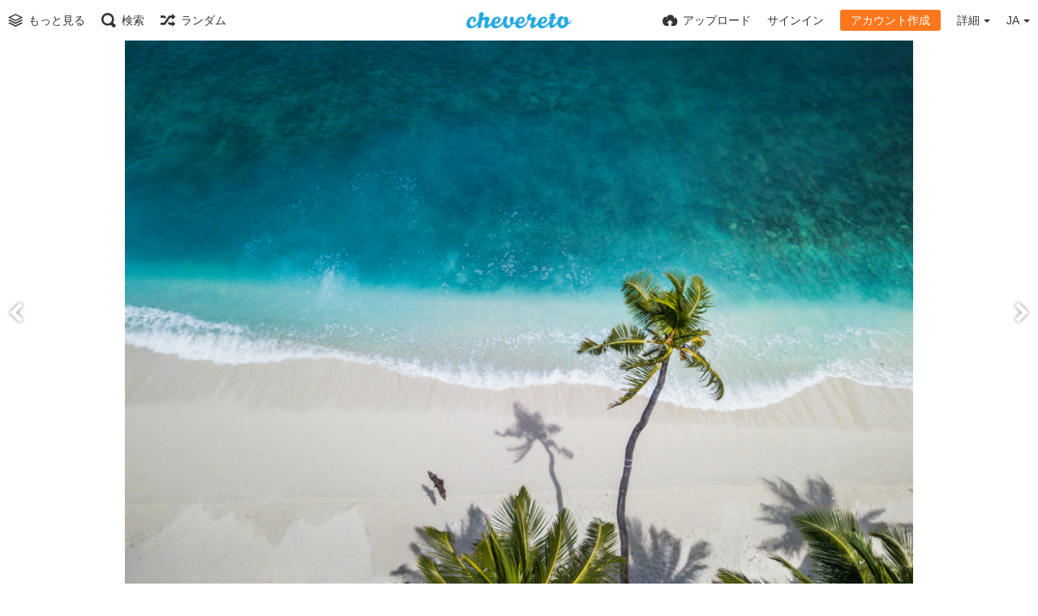

--- FILE ---
content_type: text/html; charset=utf-8
request_url: https://image.yuntu.eu.org/image/z0JXF
body_size: 48472
content:
<!DOCTYPE HTML>
<html xml:lang="ja" lang="ja" dir="ltr" class="device-nonmobile tone-light top-bar-white unsafe-blur-off" prefix="og: http://ogp.me/ns#">
<head>
<meta charset="utf-8">
<meta name="apple-mobile-web-app-status-bar-style" content="black">
<meta name="apple-mobile-web-app-capable" content="yes">
<meta name="viewport" content="width=device-width, initial-scale=1, maximum-scale=1">
<meta name="theme-color" content="#FFFFFF">
<meta name="description" content="アルバム「Unsplash」に存在する「nattu adnan atSUvc1hMwk unsplash」">
<title>nattu adnan atSUvc1hMwk unsplash - 云图小镇</title>

<meta name="generator" content="Chevereto 3.13.0">
<link rel="stylesheet" href="https://image.yuntu.eu.org/lib/Peafowl/peafowl.min.css?fca82d63b9bb2a12f3f04fa5e079f493">
<link rel="stylesheet" href="https://image.yuntu.eu.org/app/themes/Peafowl/style.min.css?fca82d63b9bb2a12f3f04fa5e079f493">

<script data-cfasync="false">document.documentElement.className+=" js";var devices=["phone","phablet","tablet","laptop","desktop","largescreen"],window_to_device=function(){for(var e=[480,768,992,1200,1880,2180],t=[],n="",d=document.documentElement.clientWidth||document.getElementsByTagName("body")[0].clientWidth||window.innerWidth,c=0;c<devices.length;++c)d>=e[c]&&t.push(devices[c]);for(0==t.length&&t.push(devices[0]),n=t[t.length-1],c=0;c<devices.length;++c)document.documentElement.className=document.documentElement.className.replace(devices[c],""),c==devices.length-1&&(document.documentElement.className+=" "+n),document.documentElement.className=document.documentElement.className.replace(/\s+/g," ");if("laptop"==n||"desktop"==n){var o=document.getElementById("pop-box-mask");null!==o&&o.parentNode.removeChild(o)}};window_to_device(),window.onresize=window_to_device;function jQueryLoaded(){!function(n,d){n.each(readyQ,function(d,e){n(e)}),n.each(bindReadyQ,function(e,i){n(d).bind("ready",i)})}(jQuery,document)}!function(n,d,e){function i(d,e){"ready"==d?n.bindReadyQ.push(e):n.readyQ.push(d)}n.readyQ=[],n.bindReadyQ=[];var u={ready:i,bind:i};n.$=n.jQuery=function(n){return n===d||void 0===n?u:void i(n)}}(window,document);
            </script>


<link rel="shortcut icon" href="https://image.yuntu.eu.org/content/images/system/favicon_1632984239086_1426fa.jpg">
<link rel="icon" type="image/png" href="https://image.yuntu.eu.org/content/images/system/favicon_1632984239086_1426fa.jpg" sizes="192x192">
<link rel="apple-touch-icon" href="https://image.yuntu.eu.org/content/images/system/favicon_1632984239086_1426fa.jpg" sizes="180x180">

<meta property="og:type" content="article" />
<meta property="og:url" content="https://image.yuntu.eu.org/image/z0JXF" />
<meta property="og:title" content="nattu adnan atSUvc1hMwk unsplash" />
<meta property="og:image" content="https://img.static.tarolink.top/2024/01/30/nattu-adnan-atSUvc1hMwk-unsplash.jpg" />
<meta property="og:site_name" content="云图小镇" />
<meta property="og:description" content="アルバム「Unsplash」に存在する「nattu adnan atSUvc1hMwk unsplash」" />
<meta property="image:width" content="3992" />
<meta property="image:height" content="2755" />
<meta name="twitter:card" content="photo">
<meta name="twitter:description" content="アルバム「Unsplash」に存在する「nattu adnan atSUvc1hMwk unsplash」">
<meta name="twitter:title" content="nattu adnan atSUvc1hMwk unsplash">
<link rel="image_src" href="https://img.static.tarolink.top/2024/01/30/nattu-adnan-atSUvc1hMwk-unsplash.jpg">
<style>
a,
a.number-figures:hover, a.number-figures:hover *,
.input .icon-input-submit:hover, .input .icon-input-submit:focus, .input .icon-input-submit.focus,
.btn.default.outline, .pop-btn-text,
.top-bar.white .top-btn-text:hover:not(.btn), .top-bar.white .opened .top-btn-text:not(.btn),
.ios .top-bar.white .opened .top-btn-text:not(.btn),
.ios .top-bar.white .opened .top-btn-text:not(.top-btn-number),
.breadcrum-text a:hover,
.content-tabs li:hover a,
.upload-box-heading .icon,
.list-item-image-btn:hover span,
.content-listing-pagination a:hover {
	color: #00A7DA;
}

.menu-box [role=button]:hover,
input:focus, textarea:focus, select:focus, input.search:focus, .input-focus,
.tone-dark input:focus, .tone-dark textarea:focus, .tone-dark select:focus, .tone-dark input.search:focus, .tone-dark .input-focus,
.btn.default.outline,
.btn.active,
.content-tabs li:hover, .content-tabs li.current, .content-tabs li.visited, .content-tabs li.visited:hover,
.content-tabs li.current,
.list-item:hover .list-item-avatar-cover,
input:focus, textarea:focus, select:focus, input.search:focus, .input-focus,
.tone-dark input:focus, .tone-dark textarea:focus, .tone-dark select:focus, .tone-dark input.search:focus, .tone-dark .input-focus {
	border-color: #00A7DA;
}

.btn.active,
html:not(.phone) .pop-box-menu a:hover, .pop-box-menu a.focus,
.list-item-image-btn.liked,
.list-item-desc .user:hover {
	background-color: #00A7DA;
}

.pop-btn-text .arrow-down,
.top-bar.white .top-btn-text:hover .arrow-down, .top-bar.white .opened .arrow-down,
.ios .top-bar.white .opened .top-btn-text .arrow-down,
.header-content-breadcrum a:hover .arrow-down {
	border-top-color: #00A7DA;
}

.top-bar ul .pop-btn.current, .top-bar ul .top-btn-el.current {
	border-bottom-color: #00A7DA;
}

.header-content-breadcrum a:hover .arrow-right {
	border-left-color: #00A7DA;
}

</style>
<link rel="alternate" hreflang="x-default" href="https://image.yuntu.eu.org/image/z0JXF">
<link rel="alternate" hreflang="uk" href="https://image.yuntu.eu.org/image/z0JXF/?lang=uk">
<link rel="alternate" hreflang="ja" href="https://image.yuntu.eu.org/image/z0JXF/?lang=ja">
<link rel="alternate" hreflang="hu" href="https://image.yuntu.eu.org/image/z0JXF/?lang=hu">
<link rel="alternate" hreflang="he" href="https://image.yuntu.eu.org/image/z0JXF/?lang=he">
<link rel="alternate" hreflang="es" href="https://image.yuntu.eu.org/image/z0JXF/?lang=es">
<link rel="alternate" hreflang="ru" href="https://image.yuntu.eu.org/image/z0JXF/?lang=ru">
<link rel="alternate" hreflang="sv" href="https://image.yuntu.eu.org/image/z0JXF/?lang=sv">
<link rel="alternate" hreflang="vi" href="https://image.yuntu.eu.org/image/z0JXF/?lang=vi">
<link rel="alternate" hreflang="ar" href="https://image.yuntu.eu.org/image/z0JXF/?lang=ar">
<link rel="alternate" hreflang="ko" href="https://image.yuntu.eu.org/image/z0JXF/?lang=ko">
<link rel="alternate" hreflang="fr" href="https://image.yuntu.eu.org/image/z0JXF/?lang=fr">
<link rel="alternate" hreflang="en" href="https://image.yuntu.eu.org/image/z0JXF/?lang=en">
<link rel="alternate" hreflang="fa" href="https://image.yuntu.eu.org/image/z0JXF/?lang=fa">
<link rel="alternate" hreflang="el" href="https://image.yuntu.eu.org/image/z0JXF/?lang=el">
<link rel="alternate" hreflang="sk" href="https://image.yuntu.eu.org/image/z0JXF/?lang=sk">
<link rel="alternate" hreflang="nb" href="https://image.yuntu.eu.org/image/z0JXF/?lang=nb">
<link rel="alternate" hreflang="pl" href="https://image.yuntu.eu.org/image/z0JXF/?lang=pl">
<link rel="alternate" hreflang="id" href="https://image.yuntu.eu.org/image/z0JXF/?lang=id">
<link rel="alternate" hreflang="fi" href="https://image.yuntu.eu.org/image/z0JXF/?lang=fi">
<link rel="alternate" hreflang="zh-cn" href="https://image.yuntu.eu.org/image/z0JXF/?lang=zh-CN">
<link rel="alternate" hreflang="da" href="https://image.yuntu.eu.org/image/z0JXF/?lang=da">
<link rel="alternate" hreflang="it" href="https://image.yuntu.eu.org/image/z0JXF/?lang=it">
<link rel="alternate" hreflang="pt-br" href="https://image.yuntu.eu.org/image/z0JXF/?lang=pt-BR">
<link rel="alternate" hreflang="th" href="https://image.yuntu.eu.org/image/z0JXF/?lang=th">
<link rel="alternate" hreflang="nl" href="https://image.yuntu.eu.org/image/z0JXF/?lang=nl">
<link rel="alternate" hreflang="zh-tw" href="https://image.yuntu.eu.org/image/z0JXF/?lang=zh-TW">
<link rel="alternate" hreflang="tr" href="https://image.yuntu.eu.org/image/z0JXF/?lang=tr">
<link rel="alternate" hreflang="de" href="https://image.yuntu.eu.org/image/z0JXF/?lang=de">
<link rel="alternate" hreflang="pt" href="https://image.yuntu.eu.org/image/z0JXF/?lang=pt">
<link rel="alternate" hreflang="cs" href="https://image.yuntu.eu.org/image/z0JXF/?lang=cs">
<link rel="alternate" hreflang="sr-rs" href="https://image.yuntu.eu.org/image/z0JXF/?lang=sr-RS">

</head>


<body id="image" class=" no-margin-top">
<header id="top-bar" class="top-bar white">
    <div class="content-width">
		        <div id="logo" class="top-bar-logo"><a href="https://image.yuntu.eu.org"><img class="replace-svg" src="https://image.yuntu.eu.org/content/images/system/default/logo.png" alt="云图小镇"></a></div>

		        <ul class="top-bar-left float-left">

			<li data-action="top-bar-menu-full" data-nav="mobile-menu" class="top-btn-el phone-show hidden">
				<span class="top-btn-text"><span class="icon icon-menu3"></span></span>
			</li>

						<li id="top-bar-explore" data-nav="explore" class="phone-hide pop-keep-click pop-btn pop-btn-show">
				                <span class="top-btn-text"><span class="icon icon-stack"></span><span class="btn-text phone-hide phablet-hide">もっと見る</span></span>
                <div class="pop-box arrow-box arrow-box-top anchor-left">

					<div class="pop-box-inner pop-box-menu">
												<div class="pop-box-label">発見</div>
						<ul>
							<li><a href="https://image.yuntu.eu.org/explore/recent"><span class="btn-icon icon-ccw"></span><span class="btn-text">最新</span></a></li><li><a href="https://image.yuntu.eu.org/explore/trending"><span class="btn-icon icon-fire"></span><span class="btn-text">流行</span></a></li><li><a href="https://image.yuntu.eu.org/explore/popular"><span class="btn-icon icon-heart3"></span><span class="btn-text">人気</span></a></li><li><a href="https://image.yuntu.eu.org/explore/animated"><span class="btn-icon icon-play4"></span><span class="btn-text">アニメーション</span></a></li>						</ul>
												                    </div>
                </div>
			</li>
            
			            <li data-action="top-bar-search"  data-nav="search" class="phone-hide pop-btn">
                <span class="top-btn-text"><span class="icon icon-search"></span><span class="btn-text phone-hide phablet-hide">検索</span></span>
            </li>
            <li data-action="top-bar-search-input" class="top-bar-search-input phone-hide pop-btn pop-keep-click hidden">
                <div class="input-search">
                	<form action="https://image.yuntu.eu.org/search/images/" method="get">
                    	<input class="search" type="text" placeholder="検索" autocomplete="off" spellcheck="false" name="q">
                    </form>
                    <span class="icon-search"></span><span class="icon close icon-close" data-action="clear-search" title="閉じる"></span><span class="icon settings icon-triangle-down" data-modal="form" data-target="advanced-search" title="高度な検索"></span>
                </div>
            </li>
			<div class="hidden" data-modal="advanced-search">
				<span class="modal-box-title">高度な検索</span>
				<form action="https://image.yuntu.eu.org/search/images/" method="get" data-beforeunload="continue">
		<div class="input-label">
		<label for="as_q">全ての語句</label>
		<input type="text" id="as_q" name="as_q" class="text-input" placeholder="重要な語句を入力します。">
	</div>
		<div class="input-label">
		<label for="as_epq">これと一致する語句</label>
		<input type="text" id="as_epq" name="as_epq" class="text-input" placeholder="引用する語句を正確に入力">
	</div>
		<div class="input-label">
		<label for="as_eq">これらの語句を含まない</label>
		<input type="text" id="as_eq" name="as_eq" class="text-input" placeholder="検索結果に含みたくない語句の前にマイナス(-)をつけて下さい。： -ねずみ目 -&quot;ジャック・ラッセル・テリア&quot;">
	</div>
			</form>			</div>
			
						<li id="top-bar-random"  data-nav="random" class="top-btn-el phone-hide">
                <a href="https://image.yuntu.eu.org/?random"><span class="top-btn-text"><span class="icon icon-shuffle"></span><span class="btn-text phone-hide phablet-hide">ランダム</span></span></a>
            </li>
			
        </ul>
		        <ul class="top-bar-right float-right keep-visible">

			
			            <li data-action="top-bar-upload" data-link="" data-nav="upload" class="top-btn-el phone-hide" data-login-needed="true">
                <span class="top-btn-text"><span class="icon icon-cloud-upload"></span><span class="btn-text phone-hide phablet-hide">アップロード</span></span>
            </li>
			
        				<li id="top-bar-signin" data-nav="signin" class="top-btn-el">
				<a href="https://image.yuntu.eu.org/login" class="top-btn-text"><span class="icon icon-login tablet-hide laptop-hide desktop-hide"></span><span class="text phone-hide phablet-hide">サインイン</span></a>
			</li>
						<li id="top-bar-signup" data-nav="signup" class="phone-hide top-btn-el">
				<a href="https://image.yuntu.eu.org/signup" class="top-btn-text top-btn-create-account btn orange text"><span class="icon icon-user2 phablet-hide tablet-hide laptop-hide desktop-hide"></span>アカウント作成</a>
			</li>
												            <li data-nav="about" class="phone-hide pop-btn pop-keep-click pop-btn-delayed">
                <span class="top-btn-text"><span class="icon icon-info tablet-hide laptop-hide desktop-hide"></span><span class="text phone-hide phablet-hide">詳細</span><span class="arrow-down"></span></span>
                <div class="pop-box arrow-box arrow-box-top anchor-right">
                    <div class="pop-box-inner pop-box-menu">
                        <ul>
                            							<li class="with-icon"><a href="https://image.yuntu.eu.org/plugin" target=""><span class="btn-icon icon-code2"></span> プラグイン</a></li>
														<li class="with-icon"><a href="https://image.yuntu.eu.org/page/tos"><span class="btn-icon icon-text"></span> Terms of service</a></li>
														<li class="with-icon"><a href="https://image.yuntu.eu.org/page/privacy"><span class="btn-icon icon-lock"></span> Privacy</a></li>
														<li class="with-icon"><a href="https://image.yuntu.eu.org/page/contact"><span class="btn-icon icon-mail"></span> Contact</a></li>
							                        </ul>
                    </div>
                </div>
            </li>
            			            <li data-nav="language" class="phablet-hide phone-hide pop-btn">
				                <span class="top-btn-text"><span class="text">JA</span><span class="arrow-down"></span></span>
                <div class="pop-box pbcols5 arrow-box arrow-box-top anchor-center">
                    <div class="pop-box-inner pop-box-menu pop-box-menucols">
                        <ul>
						<li><a href="https://image.yuntu.eu.org/image/z0JXF/?lang=uk">Українська</a></li>
<li class="current"><a href="https://image.yuntu.eu.org/image/z0JXF/?lang=ja">日本語</a></li>
<li><a href="https://image.yuntu.eu.org/image/z0JXF/?lang=hu">Magyar</a></li>
<li><a href="https://image.yuntu.eu.org/image/z0JXF/?lang=he">עברית</a></li>
<li><a href="https://image.yuntu.eu.org/image/z0JXF/?lang=es">Español</a></li>
<li><a href="https://image.yuntu.eu.org/image/z0JXF/?lang=ru">Русский</a></li>
<li><a href="https://image.yuntu.eu.org/image/z0JXF/?lang=sv">Svenska</a></li>
<li><a href="https://image.yuntu.eu.org/image/z0JXF/?lang=vi">Tiếng Việt</a></li>
<li><a href="https://image.yuntu.eu.org/image/z0JXF/?lang=ar">العربية</a></li>
<li><a href="https://image.yuntu.eu.org/image/z0JXF/?lang=ko">한국어</a></li>
<li><a href="https://image.yuntu.eu.org/image/z0JXF/?lang=fr">Français</a></li>
<li><a href="https://image.yuntu.eu.org/image/z0JXF/?lang=en">English</a></li>
<li><a href="https://image.yuntu.eu.org/image/z0JXF/?lang=fa">فارسی</a></li>
<li><a href="https://image.yuntu.eu.org/image/z0JXF/?lang=el">Ελληνικά</a></li>
<li><a href="https://image.yuntu.eu.org/image/z0JXF/?lang=sk">Slovenčina</a></li>
<li><a href="https://image.yuntu.eu.org/image/z0JXF/?lang=nb">‪Norsk Bokmål‬</a></li>
<li><a href="https://image.yuntu.eu.org/image/z0JXF/?lang=pl">Polski</a></li>
<li><a href="https://image.yuntu.eu.org/image/z0JXF/?lang=id">Bahasa Indonesia</a></li>
<li><a href="https://image.yuntu.eu.org/image/z0JXF/?lang=fi">Suomi</a></li>
<li><a href="https://image.yuntu.eu.org/image/z0JXF/?lang=zh-CN">简体中文</a></li>
<li><a href="https://image.yuntu.eu.org/image/z0JXF/?lang=da">Dansk</a></li>
<li><a href="https://image.yuntu.eu.org/image/z0JXF/?lang=it">Italiano</a></li>
<li><a href="https://image.yuntu.eu.org/image/z0JXF/?lang=pt-BR">Português (Brasil)</a></li>
<li><a href="https://image.yuntu.eu.org/image/z0JXF/?lang=th">ไทย</a></li>
<li><a href="https://image.yuntu.eu.org/image/z0JXF/?lang=nl">Nederlands</a></li>
<li><a href="https://image.yuntu.eu.org/image/z0JXF/?lang=zh-TW">繁體中文</a></li>
<li><a href="https://image.yuntu.eu.org/image/z0JXF/?lang=tr">Türkçe</a></li>
<li><a href="https://image.yuntu.eu.org/image/z0JXF/?lang=de">Deutsch</a></li>
<li><a href="https://image.yuntu.eu.org/image/z0JXF/?lang=pt">Português</a></li>
<li><a href="https://image.yuntu.eu.org/image/z0JXF/?lang=cs">Čeština</a></li>
<li><a href="https://image.yuntu.eu.org/image/z0JXF/?lang=sr-RS">Српски</a></li>
                        </ul>
                    </div>
                </div>
            </li>
						
        </ul>

    </div>
</header>

<div class="top-bar-placeholder"></div>

<div id="image-viewer" class="image-viewer full-viewer margin-bottom-10">
			<div id="image-viewer-container" class="image-viewer-main image-viewer-container"><img src="https://img.static.tarolink.top/2024/01/30/nattu-adnan-atSUvc1hMwk-unsplash.md.jpg" alt="nattu adnan atSUvc1hMwk unsplash" width="3992" height="2755"  data-load="full"></div>
		<div class="image-viewer-navigation arrow-navigator">
				<a class="left-0" data-action="prev" href="https://image.yuntu.eu.org/image/z0Cq6"><span class="icon-prev-alt"></span></a>
				<a class="right-0" data-action="next" href="https://image.yuntu.eu.org/image/z0iH9"><span class="icon-next-alt"></span></a>
			</div>
			</div>

<script data-cfasync="false">

	// Loader js
    var divLoading = document.createElement("div");
    divLoading.id = "image-viewer-loading";
    divLoading.className = "soft-hidden";
    document.getElementById("image-viewer").appendChild(divLoading)

	// Topbar native js thing
	document.getElementById("top-bar").className += ' transparent';

	// Fix the image-viewer height (or width) asap with native js
	image_viewer_full_fix = function() {

		var viewer = document.getElementById("image-viewer"),
			viewer_container = document.getElementById("image-viewer-container"),
			top = document.getElementById("top-bar"),
			imgSource = {
				width: 3992,
				height: 2755			},
			img = {width: imgSource.width, height: imgSource.height},
			ratio = imgSource.width/imgSource.height;

		var canvas = {
				height: window.innerHeight - (typeof top !== "undefined" ? top.clientHeight : 0),
				width: viewer.clientWidth
			};

		var viewer_banner_top = 0,
			viewer_banner_foot = 0;

		var viewer_banner_height = 90;

		if(viewer_banner_top) {
			canvas.height -= viewer_banner_height + 20;
		}
		if(viewer_banner_foot) {
			canvas.height -= viewer_banner_height + 20;
		}

		var hasClass = function(element, cls) {
			return (" " + element.className + " ").indexOf(" " + cls + " ") > -1;
		}

		if(hasClass(document.documentElement, "phone") || hasClass(document.documentElement, "phablet")) {

		}

		if(img.width > canvas.width) {
			img.width = canvas.width;
		}
		img.height = (img.width/ratio);

		if(img.height > canvas.height && (img.height/img.width) < 3) {
			img.height = canvas.height;
		}
		if(img.height == canvas.height) {
			img.width = (img.height * ratio);
		}

        if(imgSource.width !== img.width) {
            if(img.width > canvas.width) {
                img.width = canvas.width;
                img.height = (img.width/ratio);
            } else if((img.height/img.width) > 3) { // wow, very tall. such heights
                img = imgSource;
                if(img.width > canvas.width) {
                    img.width = canvas.width * 0.8;
                }
                img.height = (img.width/ratio);
            }
        }

		if(imgSource.width > img.width || img.width <= canvas.width) {
			if(img.width == canvas.width || imgSource.width == img.width) { // Canvas width or max src width reached
				viewer_container.className = viewer_container.className.replace(/\s+cursor-zoom-(in|out)\s+/, " ");
			} else {
				if(!hasClass(viewer_container, "jscursor-zoom-in")) {
					viewer_container.className += " jscursor-zoom-in";
				} else {
					viewer_container.className = viewer_container.className.replace(/\s+jscursor-zoom-in\s+/, " ");
                    if(!hasClass(viewer_container, "cursor-zoom-in")) {
                        viewer_container.className += " cursor-zoom-in";
                        styleContainer = false;
                    }

				}
			}
            viewer_container.className = viewer_container.className.trim().replace(/ +/g, ' ');
		}

         img = {
            width: img.width + "px",
            height: img.height + "px",
            display: "block"
        }

        if(viewer_container.style.width !== img.width) {
            for(var k in img) {
                viewer_container.style[k] = img[k];
            }
        }

	}

	image_viewer_full_fix();

	// Bind the native fn to the CHV object
	document.addEventListener('DOMContentLoaded', function(event) {
		CHV.obj.image_viewer.image = {
			width: 3992,
			height: 2755,
			ratio: 1.449002,
			url: "https://img.static.tarolink.top/2024/01/30/nattu-adnan-atSUvc1hMwk-unsplash.jpg",
			medium: {
				url: "https://img.static.tarolink.top/2024/01/30/nattu-adnan-atSUvc1hMwk-unsplash.md.jpg"
			},
			url_viewer: "https://image.yuntu.eu.org/image/z0JXF"
		};
		CHV.obj.image_viewer.album = {
			id_encoded: "CD6"
		};
		image_viewer_full_fix();
		CHV.fn.image_viewer_full_fix = window["image_viewer_full_fix"];
	});
</script>

<div class="content-width">

	<div class="header header-content margin-bottom-10">
		<div class="header-content-left">
            <div class="header-content-breadcrum">
				
<div class="breadcrum-item pop-btn pop-btn-auto pop-keep-click pop-btn-desktop">
	<a href="https://image.yuntu.eu.org/info" class="user-image">
				<img class="user-image" src="https://image.yuntu.eu.org/content/images/users/WaM/av_1613433599.jpg" alt="info">
			</a>
	<span class="breadcrum-text float-left"><a class="user-link" href="https://image.yuntu.eu.org/info">Hong<span class="arrow arrow-down"></span></a></span>
	<div class="pop-box pop-box-userdetails" style="display: none;">
		<div class="pop-box-inner">
			<div class="user-card no-avatar">
				<div class="user-card-header">
					<h2><a href="https://image.yuntu.eu.org/info" rel="author">Hong Kong Internet Exchange</a></h2>
									</div>
				<div><a class="user-link" href="https://image.yuntu.eu.org/info" rel="author">info</a></div>
				<div class="or-separator"></div>
				<div class="user-card-footer">
					<a class="number-figures float-left" href="https://image.yuntu.eu.org/info"><b data-text="total-image-count">7K</b> <span data-text="total-image-count-label" data-label-single="画像" data-label-plural="画像">画像</span></a>
					<a class="number-figures float-left" href="https://image.yuntu.eu.org/info/albums"><b data-text="album-count">21</b> <span data-text="album-label" data-label-single="アルバム" data-label-plural="アルバム">アルバム</span></a>
				</div>
			</div>
		</div>
	</div>
</div>				<div class="breadcrum-item">
					<span class="breadcrum-text"><span class="icon icon-eye-blocked margin-right-5 soft-hidden" data-content="privacy-private" title="このコンテンツは非公開です。" rel="tooltip"></span>
				</div>
				            </div>
        </div>

    	<div class="header-content-right">
						<a href="https://img.static.tarolink.top/2024/01/30/nattu-adnan-atSUvc1hMwk-unsplash.jpg" download="nattu-adnan-atSUvc1hMwk-unsplash.jpg" class="btn btn-download default" rel="tooltip" title="3992 x 2755 - JPG 2 MB"><span class="btn-icon icon-download"></span></a>
									<a class="btn-like" data-type="image" data-id="z0JXF" data-liked="0" data-action="like">
				<span class="btn btn-liked blue" rel="tooltip" title="いいね！しました"><span class="btn-icon icon-heart3"></span><span class="btn-text phone-hide">[いいね]された</span></span>
				<span class="btn btn-unliked blue outline"><span class="btn-icon icon-heart4"></span><span class="btn-text phone-hide">いいね！</span></span>
			</a>
			            			<a class="btn red" data-modal="simple" data-target="modal-share"><span class="btn-icon icon-share"></span><span class="btn-text phone-hide">共有</span></a>
			        </div>

    </div>

		<h1 class="viewer-title" data-text="image-title">nattu adnan atSUvc1hMwk unsplash</h1>
	
	
    <div class="header">
		<div class="phone-show hidden tab-menu current" data-action="tab-menu"><span data-content="current-tab-label">詳細</span><span class="icon icon-menu4 margin-left-5"></span></div>
<ul class="content-tabs phone-hide">
	<li class=" current"><a id="tab-about-link" data-tab="tab-about" href="">詳細</a></li>
<li class=" "><a id="tab-codes-link" data-tab="tab-codes" href="">埋め込みコード</a></li>
</ul>        <div class="header-content-right">
        	<div class="number-figures float-left">1858 <span>回</span></div>
			<div class="number-figures float-left"><span class="icon icon-heart4"></span> <b data-text="likes-count">0</b></div>        </div>
    </div>

	
    <div id="tabbed-content-group">

		<div id="tab-about" class="tabbed-content visible">
        	<div class="c9 phablet-c1 fluid-column grid-columns">
				<div class="panel-description default-margin-bottom">
					<p class="description-text margin-bottom-5" data-text="image-description"></p>
					<p class="description-meta margin-bottom-5">
					<a href="https://image.yuntu.eu.org/album/CD6">Unsplash</a>に追加 — <span title="2024-01-30 07:10:32">1 年前</span>					</p>
									</div>

								<div class="phone-show phablet-show hidden panel-share-networks margin-bottom-30">
					<h4 class="title">画像を共有</h4>
					<ul>
					<li><a data-href="http://www.facebook.com/share.php?u=https%3A%2F%2Fimage.yuntu.eu.org%2Fimage%2Fz0JXF" class="popup-link btn-32 btn-social btn-facebook" rel="tooltip" data-tiptip="top" title="Facebook"><span class="btn-icon icon-facebook"></span></a></li>
<li><a data-href="https://twitter.com/intent/tweet?original_referer=https%3A%2F%2Fimage.yuntu.eu.org%2Fimage%2Fz0JXF&url=https%3A%2F%2Fimage.yuntu.eu.org%2Fimage%2Fz0JXF&text=nattu%20adnan%20atSUvc1hMwk%20unsplash" class="popup-link btn-32 btn-social btn-twitter" rel="tooltip" data-tiptip="top" title="Twitter"><span class="btn-icon icon-twitter"></span></a></li>
<li><a data-href="https://plus.google.com/u/0/share?url=https%3A%2F%2Fimage.yuntu.eu.org%2Fimage%2Fz0JXF" class="popup-link btn-32 btn-social btn-google-plus" rel="tooltip" data-tiptip="top" title="Google+"><span class="btn-icon icon-google-plus"></span></a></li>
<li class="hidden phone-show"><a data-href="whatsapp://send?text=nattu%20adnan%20atSUvc1hMwk%20unsplash - 云图小镇として表示: https%3A%2F%2Fimage.yuntu.eu.org%2Fimage%2Fz0JXF" class="popup-link btn-32 btn-social btn-whatsapp" rel="tooltip" data-tiptip="top" title="WhatsApp"><span class="btn-icon icon-whatsapp"></span></a></li>
<li><a data-href="http://reddit.com/submit?url=https%3A%2F%2Fimage.yuntu.eu.org%2Fimage%2Fz0JXF" class="popup-link btn-32 btn-social btn-reddit" rel="tooltip" data-tiptip="top" title="reddit"><span class="btn-icon icon-reddit"></span></a></li>
<li><a data-href="http://vk.com/share.php?url=https%3A%2F%2Fimage.yuntu.eu.org%2Fimage%2Fz0JXF" class="popup-link btn-32 btn-social btn-vk" rel="tooltip" data-tiptip="top" title="VK"><span class="btn-icon icon-vk"></span></a></li>
<li><a data-href="http://www.blogger.com/blog-this.g?n=nattu%20adnan%20atSUvc1hMwk%20unsplash&source=&b=%3Ca%20href%3D%22https%3A%2F%2Fimage.yuntu.eu.org%2Fimage%2Fz0JXF%22%20title%3D%22nattu%20adnan%20atSUvc1hMwk%20unsplash%22%3E%3Cimg%20src%3D%22https%3A%2F%2Fimg.static.tarolink.top%2F2024%2F01%2F30%2Fnattu-adnan-atSUvc1hMwk-unsplash.jpg%22%20%2F%3E%3C%2Fa%3E" class="popup-link btn-32 btn-social btn-blogger" rel="tooltip" data-tiptip="top" title="Blogger"><span class="btn-icon icon-blogger"></span></a></li>
<li><a data-href="http://www.tumblr.com/share/photo?source=https%3A%2F%2Fimg.static.tarolink.top%2F2024%2F01%2F30%2Fnattu-adnan-atSUvc1hMwk-unsplash.jpg&caption=nattu%20adnan%20atSUvc1hMwk%20unsplash&clickthru=https%3A%2F%2Fimage.yuntu.eu.org%2Fimage%2Fz0JXF&title=nattu%20adnan%20atSUvc1hMwk%20unsplash" class="popup-link btn-32 btn-social btn-tumblr" rel="tooltip" data-tiptip="top" title="Tumblr."><span class="btn-icon icon-tumblr"></span></a></li>
<li><a data-href="http://www.pinterest.com/pin/create/bookmarklet/?media=https%3A%2F%2Fimg.static.tarolink.top%2F2024%2F01%2F30%2Fnattu-adnan-atSUvc1hMwk-unsplash.jpg&url=https%3A%2F%2Fimage.yuntu.eu.org%2Fimage%2Fz0JXF&is_video=false&description=description&title=nattu%20adnan%20atSUvc1hMwk%20unsplash" class="popup-link btn-32 btn-social btn-pinterest" rel="tooltip" data-tiptip="top" title="Pinterest"><span class="btn-icon icon-pinterest"></span></a></li>
<li><a data-href="http://www.stumbleupon.com/submit?url=https%3A%2F%2Fimage.yuntu.eu.org%2Fimage%2Fz0JXF" class="popup-link btn-32 btn-social btn-stumbleupon" rel="tooltip" data-tiptip="top" title="StumbleUpon"><span class="btn-icon icon-stumbleupon"></span></a></li>
<li><a data-href="mailto:?subject=nattu%20adnan%20atSUvc1hMwk%20unsplash&body=https%3A%2F%2Fimage.yuntu.eu.org%2Fimage%2Fz0JXF" class="popup-link btn-32 btn-social btn-mail" rel="tooltip" data-tiptip="top" title="Email"><span class="btn-icon icon-mail"></span></a></li>					</ul>
				</div>
				
				
				
				<div class="comments">
									</div>
            </div>

						<div class="tablet-show laptop-show desktop-show hidden c15 phablet-c1 fluid-column grid-columns default-margin-bottom margin-left-10 panel-share-networks">
				<h4 class="title c4 grid-columns">画像を共有</h4>
				<ul>
				<li><a data-href="http://www.facebook.com/share.php?u=https%3A%2F%2Fimage.yuntu.eu.org%2Fimage%2Fz0JXF" class="popup-link btn-32 btn-social btn-facebook" rel="tooltip" data-tiptip="top" title="Facebook"><span class="btn-icon icon-facebook"></span></a></li>
<li><a data-href="https://twitter.com/intent/tweet?original_referer=https%3A%2F%2Fimage.yuntu.eu.org%2Fimage%2Fz0JXF&url=https%3A%2F%2Fimage.yuntu.eu.org%2Fimage%2Fz0JXF&text=nattu%20adnan%20atSUvc1hMwk%20unsplash" class="popup-link btn-32 btn-social btn-twitter" rel="tooltip" data-tiptip="top" title="Twitter"><span class="btn-icon icon-twitter"></span></a></li>
<li><a data-href="https://plus.google.com/u/0/share?url=https%3A%2F%2Fimage.yuntu.eu.org%2Fimage%2Fz0JXF" class="popup-link btn-32 btn-social btn-google-plus" rel="tooltip" data-tiptip="top" title="Google+"><span class="btn-icon icon-google-plus"></span></a></li>
<li class="hidden phone-show"><a data-href="whatsapp://send?text=nattu%20adnan%20atSUvc1hMwk%20unsplash - 云图小镇として表示: https%3A%2F%2Fimage.yuntu.eu.org%2Fimage%2Fz0JXF" class="popup-link btn-32 btn-social btn-whatsapp" rel="tooltip" data-tiptip="top" title="WhatsApp"><span class="btn-icon icon-whatsapp"></span></a></li>
<li><a data-href="http://reddit.com/submit?url=https%3A%2F%2Fimage.yuntu.eu.org%2Fimage%2Fz0JXF" class="popup-link btn-32 btn-social btn-reddit" rel="tooltip" data-tiptip="top" title="reddit"><span class="btn-icon icon-reddit"></span></a></li>
<li><a data-href="http://vk.com/share.php?url=https%3A%2F%2Fimage.yuntu.eu.org%2Fimage%2Fz0JXF" class="popup-link btn-32 btn-social btn-vk" rel="tooltip" data-tiptip="top" title="VK"><span class="btn-icon icon-vk"></span></a></li>
<li><a data-href="http://www.blogger.com/blog-this.g?n=nattu%20adnan%20atSUvc1hMwk%20unsplash&source=&b=%3Ca%20href%3D%22https%3A%2F%2Fimage.yuntu.eu.org%2Fimage%2Fz0JXF%22%20title%3D%22nattu%20adnan%20atSUvc1hMwk%20unsplash%22%3E%3Cimg%20src%3D%22https%3A%2F%2Fimg.static.tarolink.top%2F2024%2F01%2F30%2Fnattu-adnan-atSUvc1hMwk-unsplash.jpg%22%20%2F%3E%3C%2Fa%3E" class="popup-link btn-32 btn-social btn-blogger" rel="tooltip" data-tiptip="top" title="Blogger"><span class="btn-icon icon-blogger"></span></a></li>
<li><a data-href="http://www.tumblr.com/share/photo?source=https%3A%2F%2Fimg.static.tarolink.top%2F2024%2F01%2F30%2Fnattu-adnan-atSUvc1hMwk-unsplash.jpg&caption=nattu%20adnan%20atSUvc1hMwk%20unsplash&clickthru=https%3A%2F%2Fimage.yuntu.eu.org%2Fimage%2Fz0JXF&title=nattu%20adnan%20atSUvc1hMwk%20unsplash" class="popup-link btn-32 btn-social btn-tumblr" rel="tooltip" data-tiptip="top" title="Tumblr."><span class="btn-icon icon-tumblr"></span></a></li>
<li><a data-href="http://www.pinterest.com/pin/create/bookmarklet/?media=https%3A%2F%2Fimg.static.tarolink.top%2F2024%2F01%2F30%2Fnattu-adnan-atSUvc1hMwk-unsplash.jpg&url=https%3A%2F%2Fimage.yuntu.eu.org%2Fimage%2Fz0JXF&is_video=false&description=description&title=nattu%20adnan%20atSUvc1hMwk%20unsplash" class="popup-link btn-32 btn-social btn-pinterest" rel="tooltip" data-tiptip="top" title="Pinterest"><span class="btn-icon icon-pinterest"></span></a></li>
<li><a data-href="http://www.stumbleupon.com/submit?url=https%3A%2F%2Fimage.yuntu.eu.org%2Fimage%2Fz0JXF" class="popup-link btn-32 btn-social btn-stumbleupon" rel="tooltip" data-tiptip="top" title="StumbleUpon"><span class="btn-icon icon-stumbleupon"></span></a></li>
<li><a data-href="mailto:?subject=nattu%20adnan%20atSUvc1hMwk%20unsplash&body=https%3A%2F%2Fimage.yuntu.eu.org%2Fimage%2Fz0JXF" class="popup-link btn-32 btn-social btn-mail" rel="tooltip" data-tiptip="top" title="Email"><span class="btn-icon icon-mail"></span></a></li>				</ul>
			</div>
			
			            <div class="c15 phablet-c1 fluid-column grid-columns margin-left-10 phablet-margin-left-0 phone-margin-left-0">
            	<h4 class="title c4 phablet-c1 grid-columns"><span data-content="album-panel-title">このアルバム内</span></h4>
                <ul class="panel-thumb-list grid-columns" data-content="album-slice">
					
<li><a href="https://image.yuntu.eu.org/image/z0xND"><img src="https://img.static.tarolink.top/2023/09/17/casey-horner-KXEGMgl0NKw-unsplash.th.jpg" alt="casey-horner-KXEGMgl0NKw-unsplash"></a></li>
<li><a href="https://image.yuntu.eu.org/image/z0Cq6"><img src="https://img.static.tarolink.top/2024/01/30/ev-U-8pVp66LOQ-unsplash.th.jpg" alt="ev-U-8pVp66LOQ-unsplash"></a></li>
<li class="current"><a href="https://image.yuntu.eu.org/image/z0JXF"><img src="https://img.static.tarolink.top/2024/01/30/nattu-adnan-atSUvc1hMwk-unsplash.th.jpg" alt="nattu-adnan-atSUvc1hMwk-unsplash"></a></li>
<li><a href="https://image.yuntu.eu.org/image/z0iH9"><img src="https://img.static.tarolink.top/2024/01/30/eugene-golovesov-7Jjd7K2Tsvw-unsplash-1.th.jpg" alt="eugene-golovesov-7Jjd7K2Tsvw-unsplash-1"></a></li>
<li><a href="https://image.yuntu.eu.org/image/z0MC0"><img src="https://img.static.tarolink.top/2024/01/30/aleksandr-eremin-QfHmrIUN9G0-unsplash.th.jpg" alt="aleksandr-eremin-QfHmrIUN9G0-unsplash"></a></li>
<li class="more-link"><a href="https://image.yuntu.eu.org/album/CD6" title="">もっと見る</a></li>
                </ul>
            </div>
			
			<div class="c15 phablet-c1 fluid-column grid-columns margin-left-10 phablet-margin-left-0">
							</div>

        </div>

		        <div id="tab-codes" class="tabbed-content">

			<div class="growl static text-align-center margin-bottom-30 clear-both soft-hidden" data-content="privacy-private"></div>

        	<div class="panel-share c16 phablet-c1 grid-columns margin-right-10">
				                <div class="panel-share-item">
                	<h4 class="pre-title">ダイレクトリンク</h4>
					                    <div class="panel-share-input-label copy-hover-display">
                        <h4 class="title c5 grid-columns">画像へのリンク</h4>
                        <div class="c10 phablet-c1 grid-columns">
                            <input id="embed-code-1" type="text" class="text-input" value="https://image.yuntu.eu.org/image/z0JXF" data-focus="select-all">
							<button class="input-action" data-action="copy" data-action-target="#embed-code-1">copy</button>
                        </div>
                    </div>
					                    <div class="panel-share-input-label copy-hover-display">
                        <h4 class="title c5 grid-columns">画像URL</h4>
                        <div class="c10 phablet-c1 grid-columns">
                            <input id="embed-code-2" type="text" class="text-input" value="https://img.static.tarolink.top/2024/01/30/nattu-adnan-atSUvc1hMwk-unsplash.jpg" data-focus="select-all">
							<button class="input-action" data-action="copy" data-action-target="#embed-code-2">copy</button>
                        </div>
                    </div>
					                    <div class="panel-share-input-label copy-hover-display">
                        <h4 class="title c5 grid-columns">サムネイルURL</h4>
                        <div class="c10 phablet-c1 grid-columns">
                            <input id="embed-code-3" type="text" class="text-input" value="https://img.static.tarolink.top/2024/01/30/nattu-adnan-atSUvc1hMwk-unsplash.th.jpg" data-focus="select-all">
							<button class="input-action" data-action="copy" data-action-target="#embed-code-3">copy</button>
                        </div>
                    </div>
					                    <div class="panel-share-input-label copy-hover-display">
                        <h4 class="title c5 grid-columns">中間サイズURL</h4>
                        <div class="c10 phablet-c1 grid-columns">
                            <input id="embed-code-4" type="text" class="text-input" value="https://img.static.tarolink.top/2024/01/30/nattu-adnan-atSUvc1hMwk-unsplash.md.jpg" data-focus="select-all">
							<button class="input-action" data-action="copy" data-action-target="#embed-code-4">copy</button>
                        </div>
                    </div>
					                </div>
				                <div class="panel-share-item">
                	<h4 class="pre-title">フルサイズ</h4>
					                    <div class="panel-share-input-label copy-hover-display">
                        <h4 class="title c5 grid-columns">HTML</h4>
                        <div class="c10 phablet-c1 grid-columns">
                            <input id="embed-code-5" type="text" class="text-input" value="&lt;img src=&quot;https://img.static.tarolink.top/2024/01/30/nattu-adnan-atSUvc1hMwk-unsplash.jpg&quot; alt=&quot;nattu-adnan-atSUvc1hMwk-unsplash.jpg&quot; border=&quot;0&quot; /&gt;" data-focus="select-all">
							<button class="input-action" data-action="copy" data-action-target="#embed-code-5">copy</button>
                        </div>
                    </div>
					                    <div class="panel-share-input-label copy-hover-display">
                        <h4 class="title c5 grid-columns">BBCode</h4>
                        <div class="c10 phablet-c1 grid-columns">
                            <input id="embed-code-6" type="text" class="text-input" value="[img]https://img.static.tarolink.top/2024/01/30/nattu-adnan-atSUvc1hMwk-unsplash.jpg[/img]" data-focus="select-all">
							<button class="input-action" data-action="copy" data-action-target="#embed-code-6">copy</button>
                        </div>
                    </div>
					                    <div class="panel-share-input-label copy-hover-display">
                        <h4 class="title c5 grid-columns">Markdown</h4>
                        <div class="c10 phablet-c1 grid-columns">
                            <input id="embed-code-7" type="text" class="text-input" value="![nattu-adnan-atSUvc1hMwk-unsplash.jpg](https://img.static.tarolink.top/2024/01/30/nattu-adnan-atSUvc1hMwk-unsplash.jpg)" data-focus="select-all">
							<button class="input-action" data-action="copy" data-action-target="#embed-code-7">copy</button>
                        </div>
                    </div>
					                </div>
				                <div class="panel-share-item">
                	<h4 class="pre-title">フルサイズ（リンクされている）</h4>
					                    <div class="panel-share-input-label copy-hover-display">
                        <h4 class="title c5 grid-columns">HTML</h4>
                        <div class="c10 phablet-c1 grid-columns">
                            <input id="embed-code-8" type="text" class="text-input" value="&lt;a href=&quot;https://image.yuntu.eu.org/image/z0JXF&quot;&gt;&lt;img src=&quot;https://img.static.tarolink.top/2024/01/30/nattu-adnan-atSUvc1hMwk-unsplash.jpg&quot; alt=&quot;nattu-adnan-atSUvc1hMwk-unsplash.jpg&quot; border=&quot;0&quot; /&gt;&lt;/a&gt;" data-focus="select-all">
							<button class="input-action" data-action="copy" data-action-target="#embed-code-8">copy</button>
                        </div>
                    </div>
					                    <div class="panel-share-input-label copy-hover-display">
                        <h4 class="title c5 grid-columns">BBCode</h4>
                        <div class="c10 phablet-c1 grid-columns">
                            <input id="embed-code-9" type="text" class="text-input" value="[url=https://image.yuntu.eu.org/image/z0JXF][img]https://img.static.tarolink.top/2024/01/30/nattu-adnan-atSUvc1hMwk-unsplash.jpg[/img][/url]" data-focus="select-all">
							<button class="input-action" data-action="copy" data-action-target="#embed-code-9">copy</button>
                        </div>
                    </div>
					                    <div class="panel-share-input-label copy-hover-display">
                        <h4 class="title c5 grid-columns">Markdown</h4>
                        <div class="c10 phablet-c1 grid-columns">
                            <input id="embed-code-10" type="text" class="text-input" value="[![nattu-adnan-atSUvc1hMwk-unsplash.jpg](https://img.static.tarolink.top/2024/01/30/nattu-adnan-atSUvc1hMwk-unsplash.jpg)](https://image.yuntu.eu.org/image/z0JXF)" data-focus="select-all">
							<button class="input-action" data-action="copy" data-action-target="#embed-code-10">copy</button>
                        </div>
                    </div>
					                </div>
				                <div class="panel-share-item">
                	<h4 class="pre-title">中間サイズ（リンクされている）</h4>
					                    <div class="panel-share-input-label copy-hover-display">
                        <h4 class="title c5 grid-columns">HTML</h4>
                        <div class="c10 phablet-c1 grid-columns">
                            <input id="embed-code-11" type="text" class="text-input" value="&lt;a href=&quot;https://image.yuntu.eu.org/image/z0JXF&quot;&gt;&lt;img src=&quot;https://img.static.tarolink.top/2024/01/30/nattu-adnan-atSUvc1hMwk-unsplash.md.jpg&quot; alt=&quot;nattu-adnan-atSUvc1hMwk-unsplash.jpg&quot; border=&quot;0&quot; /&gt;&lt;/a&gt;" data-focus="select-all">
							<button class="input-action" data-action="copy" data-action-target="#embed-code-11">copy</button>
                        </div>
                    </div>
					                    <div class="panel-share-input-label copy-hover-display">
                        <h4 class="title c5 grid-columns">BBCode</h4>
                        <div class="c10 phablet-c1 grid-columns">
                            <input id="embed-code-12" type="text" class="text-input" value="[url=https://image.yuntu.eu.org/image/z0JXF][img]https://img.static.tarolink.top/2024/01/30/nattu-adnan-atSUvc1hMwk-unsplash.md.jpg[/img][/url]" data-focus="select-all">
							<button class="input-action" data-action="copy" data-action-target="#embed-code-12">copy</button>
                        </div>
                    </div>
					                    <div class="panel-share-input-label copy-hover-display">
                        <h4 class="title c5 grid-columns">Markdown</h4>
                        <div class="c10 phablet-c1 grid-columns">
                            <input id="embed-code-13" type="text" class="text-input" value="[![nattu-adnan-atSUvc1hMwk-unsplash.md.jpg](https://img.static.tarolink.top/2024/01/30/nattu-adnan-atSUvc1hMwk-unsplash.md.jpg)](https://image.yuntu.eu.org/image/z0JXF)" data-focus="select-all">
							<button class="input-action" data-action="copy" data-action-target="#embed-code-13">copy</button>
                        </div>
                    </div>
					                </div>
				                <div class="panel-share-item">
                	<h4 class="pre-title">サムネイル（リンクされている）</h4>
					                    <div class="panel-share-input-label copy-hover-display">
                        <h4 class="title c5 grid-columns">HTML</h4>
                        <div class="c10 phablet-c1 grid-columns">
                            <input id="embed-code-14" type="text" class="text-input" value="&lt;a href=&quot;https://image.yuntu.eu.org/image/z0JXF&quot;&gt;&lt;img src=&quot;https://img.static.tarolink.top/2024/01/30/nattu-adnan-atSUvc1hMwk-unsplash.th.jpg&quot; alt=&quot;nattu-adnan-atSUvc1hMwk-unsplash.jpg&quot; border=&quot;0&quot; /&gt;&lt;/a&gt;" data-focus="select-all">
							<button class="input-action" data-action="copy" data-action-target="#embed-code-14">copy</button>
                        </div>
                    </div>
					                    <div class="panel-share-input-label copy-hover-display">
                        <h4 class="title c5 grid-columns">BBCode</h4>
                        <div class="c10 phablet-c1 grid-columns">
                            <input id="embed-code-15" type="text" class="text-input" value="[url=https://image.yuntu.eu.org/image/z0JXF][img]https://img.static.tarolink.top/2024/01/30/nattu-adnan-atSUvc1hMwk-unsplash.th.jpg[/img][/url]" data-focus="select-all">
							<button class="input-action" data-action="copy" data-action-target="#embed-code-15">copy</button>
                        </div>
                    </div>
					                    <div class="panel-share-input-label copy-hover-display">
                        <h4 class="title c5 grid-columns">Markdown</h4>
                        <div class="c10 phablet-c1 grid-columns">
                            <input id="embed-code-16" type="text" class="text-input" value="[![nattu-adnan-atSUvc1hMwk-unsplash.th.jpg](https://img.static.tarolink.top/2024/01/30/nattu-adnan-atSUvc1hMwk-unsplash.th.jpg)](https://image.yuntu.eu.org/image/z0JXF)" data-focus="select-all">
							<button class="input-action" data-action="copy" data-action-target="#embed-code-16">copy</button>
                        </div>
                    </div>
					                </div>
				            </div>

        </div>
		
		
    </div>

	
</div>


<div id="modal-share" class="hidden">
	<span class="modal-box-title">共有</span>
    <p class="highlight margin-bottom-20 font-size-small text-align-center soft-hidden" data-content="privacy-private"></p>
	<ul class="panel-share-networks">
		<li><a data-href="http://www.facebook.com/share.php?u=https%3A%2F%2Fimage.yuntu.eu.org%2Fimage%2Fz0JXF" class="popup-link btn-32 btn-social btn-facebook" rel="tooltip" data-tiptip="top" title="Facebook"><span class="btn-icon icon-facebook"></span></a></li>
<li><a data-href="https://twitter.com/intent/tweet?original_referer=https%3A%2F%2Fimage.yuntu.eu.org%2Fimage%2Fz0JXF&url=https%3A%2F%2Fimage.yuntu.eu.org%2Fimage%2Fz0JXF&text=nattu%20adnan%20atSUvc1hMwk%20unsplash" class="popup-link btn-32 btn-social btn-twitter" rel="tooltip" data-tiptip="top" title="Twitter"><span class="btn-icon icon-twitter"></span></a></li>
<li><a data-href="https://plus.google.com/u/0/share?url=https%3A%2F%2Fimage.yuntu.eu.org%2Fimage%2Fz0JXF" class="popup-link btn-32 btn-social btn-google-plus" rel="tooltip" data-tiptip="top" title="Google+"><span class="btn-icon icon-google-plus"></span></a></li>
<li class="hidden phone-show"><a data-href="whatsapp://send?text=nattu%20adnan%20atSUvc1hMwk%20unsplash - 云图小镇として表示: https%3A%2F%2Fimage.yuntu.eu.org%2Fimage%2Fz0JXF" class="popup-link btn-32 btn-social btn-whatsapp" rel="tooltip" data-tiptip="top" title="WhatsApp"><span class="btn-icon icon-whatsapp"></span></a></li>
<li><a data-href="http://reddit.com/submit?url=https%3A%2F%2Fimage.yuntu.eu.org%2Fimage%2Fz0JXF" class="popup-link btn-32 btn-social btn-reddit" rel="tooltip" data-tiptip="top" title="reddit"><span class="btn-icon icon-reddit"></span></a></li>
<li><a data-href="http://vk.com/share.php?url=https%3A%2F%2Fimage.yuntu.eu.org%2Fimage%2Fz0JXF" class="popup-link btn-32 btn-social btn-vk" rel="tooltip" data-tiptip="top" title="VK"><span class="btn-icon icon-vk"></span></a></li>
<li><a data-href="http://www.blogger.com/blog-this.g?n=nattu%20adnan%20atSUvc1hMwk%20unsplash&source=&b=%3Ca%20href%3D%22https%3A%2F%2Fimage.yuntu.eu.org%2Fimage%2Fz0JXF%22%20title%3D%22nattu%20adnan%20atSUvc1hMwk%20unsplash%22%3E%3Cimg%20src%3D%22https%3A%2F%2Fimg.static.tarolink.top%2F2024%2F01%2F30%2Fnattu-adnan-atSUvc1hMwk-unsplash.jpg%22%20%2F%3E%3C%2Fa%3E" class="popup-link btn-32 btn-social btn-blogger" rel="tooltip" data-tiptip="top" title="Blogger"><span class="btn-icon icon-blogger"></span></a></li>
<li><a data-href="http://www.tumblr.com/share/photo?source=https%3A%2F%2Fimg.static.tarolink.top%2F2024%2F01%2F30%2Fnattu-adnan-atSUvc1hMwk-unsplash.jpg&caption=nattu%20adnan%20atSUvc1hMwk%20unsplash&clickthru=https%3A%2F%2Fimage.yuntu.eu.org%2Fimage%2Fz0JXF&title=nattu%20adnan%20atSUvc1hMwk%20unsplash" class="popup-link btn-32 btn-social btn-tumblr" rel="tooltip" data-tiptip="top" title="Tumblr."><span class="btn-icon icon-tumblr"></span></a></li>
<li><a data-href="http://www.pinterest.com/pin/create/bookmarklet/?media=https%3A%2F%2Fimg.static.tarolink.top%2F2024%2F01%2F30%2Fnattu-adnan-atSUvc1hMwk-unsplash.jpg&url=https%3A%2F%2Fimage.yuntu.eu.org%2Fimage%2Fz0JXF&is_video=false&description=description&title=nattu%20adnan%20atSUvc1hMwk%20unsplash" class="popup-link btn-32 btn-social btn-pinterest" rel="tooltip" data-tiptip="top" title="Pinterest"><span class="btn-icon icon-pinterest"></span></a></li>
<li><a data-href="http://www.stumbleupon.com/submit?url=https%3A%2F%2Fimage.yuntu.eu.org%2Fimage%2Fz0JXF" class="popup-link btn-32 btn-social btn-stumbleupon" rel="tooltip" data-tiptip="top" title="StumbleUpon"><span class="btn-icon icon-stumbleupon"></span></a></li>
<li><a data-href="mailto:?subject=nattu%20adnan%20atSUvc1hMwk%20unsplash&body=https%3A%2F%2Fimage.yuntu.eu.org%2Fimage%2Fz0JXF" class="popup-link btn-32 btn-social btn-mail" rel="tooltip" data-tiptip="top" title="Email"><span class="btn-icon icon-mail"></span></a></li>	</ul>
	<div class="c8 phablet-c1">
		<div class="input-label margin-bottom-0">
			<label for="modal-share-url">リンク</label>
			<input type="text" name="modal-share-url" id="modal-share-url" class="text-input" value="https://image.yuntu.eu.org/image/z0JXF" data-focus="select-all">
		</div>
	</div>
</div>
<div id="powered-by" class="footer">Powered by <a href="https://zhongxiaye.cn/" rel="generator">仲夏夜</a> 图片托管</div>

<script type="d3edaa31997583dcc894a83e-text/javascript">
	$(document).ready(function() {
		if(typeof CHV == "undefined") {
			CHV = {obj: {}, fn: {}, str:{}};
		} else {
			if(typeof CHV.obj.embed_tpl == "undefined") {
				CHV.obj.embed_tpl = {};
			}
		}
		CHV.obj.embed_tpl = {"links":{"label":"\u30ea\u30f3\u30af","options":{"viewer-links":{"label":"\u95b2\u89a7\u7528\u30ea\u30f3\u30af","template":"%URL_SHORT%","size":"viewer"},"direct-links":{"label":"\u30c0\u30a4\u30ec\u30af\u30c8\u30ea\u30f3\u30af","template":"%URL%","size":"full"}}},"html-codes":{"label":"HTML\u30b3\u30fc\u30c9","options":{"html-embed":{"label":"HTML\u30a4\u30e1\u30fc\u30b8","template":"<img src=\"%URL%\" alt=\"%FILENAME%\" border=\"0\">","size":"full"},"html-embed-full":{"label":"HTML\u30d5\u30eb\u30ea\u30f3\u30af","template":"<a href=\"%URL_SHORT%\"><img src=\"%URL%\" alt=\"%FILENAME%\" border=\"0\"><\/a>","size":"full"},"html-embed-medium":{"label":"\u4e2d\u9593\u30b5\u30a4\u30ba\u3078\u306eHTML\u30ea\u30f3\u30af","template":"<a href=\"%URL_SHORT%\"><img src=\"%MEDIUM_URL%\" alt=\"%MEDIUM_FILENAME%\" border=\"0\"><\/a>","size":"medium"},"html-embed-thumbnail":{"label":"\u30b5\u30e0\u30cd\u30a4\u30eb\u3078\u306eHTML\u30ea\u30f3\u30af","template":"<a href=\"%URL_SHORT%\"><img src=\"%THUMB_URL%\" alt=\"%THUMB_FILENAME%\" border=\"0\"><\/a>","size":"thumb"}}},"bbcodes":{"label":"BB\u30b3\u30fc\u30c9","options":{"bbcode-embed":{"label":"BBCode\u30d5\u30eb","template":"[img]%URL%[\/img]","size":"full"},"bbcode-embed-full":{"label":"BBCode\u30d5\u30eb\u30ea\u30f3\u30af","template":"[url=%URL_SHORT%][img]%URL%[\/img][\/url]","size":"full"},"bbcode-embed-medium":{"label":"BB\u30b3\u30fc\u30c9(\u4e2d\u9593\u30b5\u30a4\u30ba\u3078\u306e\u30ea\u30f3\u30af)","template":"[url=%URL_SHORT%][img]%MEDIUM_URL%[\/img][\/url]","size":"medium"},"bbcode-embed-thumbnail":{"label":"BB\u30b3\u30fc\u30c9(\u30b5\u30e0\u30cd\u30a4\u30eb\u3078\u306e\u30ea\u30f3\u30af)","template":"[url=%URL_SHORT%][img]%THUMB_URL%[\/img][\/url]","size":"thumb"}}},"markdown":{"label":"Markdown","options":{"markdown-embed":{"label":"\u5168\u30de\u30fc\u30af\u30c0\u30a6\u30f3","template":"![%FILENAME%](%URL%)","size":"full"},"markdown-embed-full":{"label":"[\u3044\u3044\u306d]\u3055\u308c\u305f\u5168\u30de\u30fc\u30af\u30c0\u30a6\u30f3","template":"[![%FILENAME%](%URL%)](%URL_SHORT%)","size":"full"},"markdown-embed-medium":{"label":"\u4e2d\u3044\u3044\u306d\u3055\u308c\u305f\u30de\u30fc\u30af\u30c0\u30a6\u30f3","template":"[![%MEDIUM_FILENAME%](%MEDIUM_URL%)](%URL_SHORT%)","size":"medium"},"markdown-embed-thumbnail":{"label":"\u3044\u3044\u306d\u3055\u308c\u305f\u30b5\u30d6\u30cd\u30a4\u30eb\u3092\u30de\u30fc\u30af\u30c0\u30a6\u30f3","template":"[![%THUMB_FILENAME%](%THUMB_URL%)](%URL_SHORT%)","size":"thumb"}}}};
	});
</script>
<div data-modal="form-embed-codes" class="hidden">
	<span class="modal-box-title">埋め込みコード</span>
	<div class="input-label margin-bottom-0 copy-hover-display">
		<div class="c7 margin-bottom-10">
			<select name="form-embed-toggle" id="form-embed-toggle" class="text-input" data-combo="form-embed-toggle-combo">
				<optgroup label="リンク">
	<option value="viewer-links" data-size="viewer">閲覧用リンク</option>
	<option value="direct-links" data-size="full">ダイレクトリンク</option>
</optgroup><optgroup label="HTMLコード">
	<option value="html-embed" data-size="full">HTMLイメージ</option>
	<option value="html-embed-full" data-size="full">HTMLフルリンク</option>
	<option value="html-embed-medium" data-size="medium">中間サイズへのHTMLリンク</option>
	<option value="html-embed-thumbnail" data-size="thumb">サムネイルへのHTMLリンク</option>
</optgroup><optgroup label="BBコード">
	<option value="bbcode-embed" data-size="full">BBCodeフル</option>
	<option value="bbcode-embed-full" data-size="full">BBCodeフルリンク</option>
	<option value="bbcode-embed-medium" data-size="medium">BBコード(中間サイズへのリンク)</option>
	<option value="bbcode-embed-thumbnail" data-size="thumb">BBコード(サムネイルへのリンク)</option>
</optgroup><optgroup label="Markdown">
	<option value="markdown-embed" data-size="full">全マークダウン</option>
	<option value="markdown-embed-full" data-size="full">[いいね]された全マークダウン</option>
	<option value="markdown-embed-medium" data-size="medium">中いいねされたマークダウン</option>
	<option value="markdown-embed-thumbnail" data-size="thumb">いいねされたサブネイルをマークダウン</option>
</optgroup>			</select>
		</div>
		<div id="form-embed-toggle-combo">
			<div data-combo-value="viewer-links" class="switch-combo">
							<textarea id="modal-embed-code-0" class="r3 resize-vertical" name="viewer-links" data-size="viewer" data-focus="select-all"></textarea>
							<button class="input-action" data-action="copy" data-action-target="#modal-embed-code-0">コピー</button>
						</div>
<div data-combo-value="direct-links" class="switch-combo soft-hidden">
							<textarea id="modal-embed-code-1" class="r3 resize-vertical" name="direct-links" data-size="full" data-focus="select-all"></textarea>
							<button class="input-action" data-action="copy" data-action-target="#modal-embed-code-1">コピー</button>
						</div>
<div data-combo-value="html-embed" class="switch-combo soft-hidden">
							<textarea id="modal-embed-code-2" class="r3 resize-vertical" name="html-embed" data-size="full" data-focus="select-all"></textarea>
							<button class="input-action" data-action="copy" data-action-target="#modal-embed-code-2">コピー</button>
						</div>
<div data-combo-value="html-embed-full" class="switch-combo soft-hidden">
							<textarea id="modal-embed-code-3" class="r3 resize-vertical" name="html-embed-full" data-size="full" data-focus="select-all"></textarea>
							<button class="input-action" data-action="copy" data-action-target="#modal-embed-code-3">コピー</button>
						</div>
<div data-combo-value="html-embed-medium" class="switch-combo soft-hidden">
							<textarea id="modal-embed-code-4" class="r3 resize-vertical" name="html-embed-medium" data-size="medium" data-focus="select-all"></textarea>
							<button class="input-action" data-action="copy" data-action-target="#modal-embed-code-4">コピー</button>
						</div>
<div data-combo-value="html-embed-thumbnail" class="switch-combo soft-hidden">
							<textarea id="modal-embed-code-5" class="r3 resize-vertical" name="html-embed-thumbnail" data-size="thumb" data-focus="select-all"></textarea>
							<button class="input-action" data-action="copy" data-action-target="#modal-embed-code-5">コピー</button>
						</div>
<div data-combo-value="bbcode-embed" class="switch-combo soft-hidden">
							<textarea id="modal-embed-code-6" class="r3 resize-vertical" name="bbcode-embed" data-size="full" data-focus="select-all"></textarea>
							<button class="input-action" data-action="copy" data-action-target="#modal-embed-code-6">コピー</button>
						</div>
<div data-combo-value="bbcode-embed-full" class="switch-combo soft-hidden">
							<textarea id="modal-embed-code-7" class="r3 resize-vertical" name="bbcode-embed-full" data-size="full" data-focus="select-all"></textarea>
							<button class="input-action" data-action="copy" data-action-target="#modal-embed-code-7">コピー</button>
						</div>
<div data-combo-value="bbcode-embed-medium" class="switch-combo soft-hidden">
							<textarea id="modal-embed-code-8" class="r3 resize-vertical" name="bbcode-embed-medium" data-size="medium" data-focus="select-all"></textarea>
							<button class="input-action" data-action="copy" data-action-target="#modal-embed-code-8">コピー</button>
						</div>
<div data-combo-value="bbcode-embed-thumbnail" class="switch-combo soft-hidden">
							<textarea id="modal-embed-code-9" class="r3 resize-vertical" name="bbcode-embed-thumbnail" data-size="thumb" data-focus="select-all"></textarea>
							<button class="input-action" data-action="copy" data-action-target="#modal-embed-code-9">コピー</button>
						</div>
<div data-combo-value="markdown-embed" class="switch-combo soft-hidden">
							<textarea id="modal-embed-code-10" class="r3 resize-vertical" name="markdown-embed" data-size="full" data-focus="select-all"></textarea>
							<button class="input-action" data-action="copy" data-action-target="#modal-embed-code-10">コピー</button>
						</div>
<div data-combo-value="markdown-embed-full" class="switch-combo soft-hidden">
							<textarea id="modal-embed-code-11" class="r3 resize-vertical" name="markdown-embed-full" data-size="full" data-focus="select-all"></textarea>
							<button class="input-action" data-action="copy" data-action-target="#modal-embed-code-11">コピー</button>
						</div>
<div data-combo-value="markdown-embed-medium" class="switch-combo soft-hidden">
							<textarea id="modal-embed-code-12" class="r3 resize-vertical" name="markdown-embed-medium" data-size="medium" data-focus="select-all"></textarea>
							<button class="input-action" data-action="copy" data-action-target="#modal-embed-code-12">コピー</button>
						</div>
<div data-combo-value="markdown-embed-thumbnail" class="switch-combo soft-hidden">
							<textarea id="modal-embed-code-13" class="r3 resize-vertical" name="markdown-embed-thumbnail" data-size="thumb" data-focus="select-all"></textarea>
							<button class="input-action" data-action="copy" data-action-target="#modal-embed-code-13">コピー</button>
						</div>
		</div>
	</div>
</div>


<script defer data-cfasync="false" src="https://image.yuntu.eu.org/lib/Peafowl/js/scripts.min.js?fca82d63b9bb2a12f3f04fa5e079f493" id="jquery-js" onload="jQueryLoaded(this, event)"></script>
<script defer data-cfasync="false" src="https://image.yuntu.eu.org/lib/Peafowl/peafowl.min.js?fca82d63b9bb2a12f3f04fa5e079f493" id="peafowl-js"></script>
<script defer data-cfasync="false" src="https://image.yuntu.eu.org/app/lib/chevereto.min.js?fca82d63b9bb2a12f3f04fa5e079f493" id="chevereto-js"></script>
<script data-cfasync="false">var CHEVERETO = {"id":"","edition":"Chevereto","version":"3.13.0","source":{"label":"zhongxiaye.cn\/panel\/downloads","url":"https:\/\/zhongxiaye.cn\/panel\/downloads"},"api":{"download":"https:\/\/zhongxiaye.cn\/download","get":{"info":"https:\/\/zhongxiaye.cn\/get\/info\/?id="}}}</script>

<script type="application/ld+json">
{
	"@context": "http://schema.org",
	"@type": "WebSite",
	"url": "https://image.yuntu.eu.org",
	"potentialAction": {
		"@type": "SearchAction",
		"target": "https://image.yuntu.eu.org/search/images/?q={q}",
		"query-input": "required name=q"
	}
}
</script>

<script data-cfasync="false">
document.getElementById("chevereto-js").addEventListener("load", function () {
	PF.obj.devices = window.devices;
	PF.fn.window_to_device = window.window_to_device;
	PF.obj.config.base_url = "https://image.yuntu.eu.org";
	PF.obj.config.json_api = "https://image.yuntu.eu.org/json";
		PF.obj.config.listing.items_per_page = "24";
	PF.obj.config.listing.device_to_columns = {"phone":"1","phablet":"3","tablet":"4","laptop":"5","desktop":"6","largescreen":"6"};
	PF.obj.config.auth_token = "262391e33faa85c5442a5f40065e29565703117b";

	PF.obj.l10n = {"Invalid email":["\u6709\u52b9\u306a\u30e1\u30fc\u30eb\u30a2\u30c9\u30ec\u30b9\u3067\u306f\u3042\u308a\u307e\u305b\u3093\u3002"],"Invalid username":["\u7121\u52b9\u306a\u30e6\u30fc\u30b6\u540d\u3067\u3059\u3002"],"Invalid password":["\u6709\u52b9\u306a\u30d1\u30b9\u30ef\u30fc\u30c9\u3067\u306f\u3042\u308a\u307e\u305b\u3093\u3002"],"Invalid website mode":["\u7121\u52b9\u306a\u30a6\u30a7\u30d6\u30b5\u30a4\u30c8\u30e2\u30fc\u30c9\u3067\u3059\u3002"],"From email address":["\u9001\u4fe1\u5143\u30e1\u30fc\u30eb\u30a2\u30c9\u30ec\u30b9"],"Sender email for emails sent to users.":["\u30e6\u30fc\u30b6\u306b\u9001\u4fe1\u3059\u308b\u30e1\u30fc\u30eb\u306e\u9001\u4fe1\u5143\u30a2\u30c9\u30ec\u30b9"],"Incoming email address":["\u53d7\u4fe1\u30e1\u30fc\u30eb\u30a2\u30c9\u30ec\u30b9"],"Recipient for contact form and system alerts.":["\u30b7\u30b9\u30c6\u30e0\u8b66\u544a\u3001\u9023\u7d61\u5148\u30d5\u30a9\u30fc\u30e0\u304b\u3089\u306e\u53d7\u4fe1\u8005"],"Website mode":["\u30a6\u30a7\u30d6\u30b5\u30a4\u30c8\u30e2\u30fc\u30c9"],"You can switch the website mode anytime.":["\u3044\u3064\u3067\u3082Web\u30b5\u30a4\u30c8\u306e\u30e2\u30fc\u30c9\u3092\u5207\u66ff\u53ef\u80fd\u3067\u3059\u3002"],"Community":["\u30b3\u30df\u30e5\u30cb\u30c6\u30a3"],"Personal":["\u500b\u4eba"],"Update in progress":["\u9032\u884c\u4e2d\u306e\u66f4\u65b0"],"Missing %s file":["\u30d5\u30a1\u30a4\u30eb: %s \u304c\u898b\u3064\u304b\u308a\u307e\u305b\u3093\u3002"],"Invalid license info":["\u7121\u52b9\u306a\u30e9\u30a4\u30bb\u30f3\u30b9\u60c5\u5831\u3067\u3059\u3002"],"Invalid license key":["\u7121\u52b9\u306a\u30e9\u30a4\u30bb\u30f3\u30b9\u30ad\u30fc\u3067\u3059\u3002"],"Can't save file":["\u30d5\u30a1\u30a4\u30eb\u3092\u4fdd\u5b58\u3067\u304d\u307e\u305b\u3093\u3067\u3057\u305f\u3002"],"Can't download %s":["%s \u3092\u30c0\u30a6\u30f3\u30ed\u30fc\u30c9\u3067\u304d\u307e\u305b\u3093\u3002"],"Can't extract %s":["%s \u3092\u62bd\u51fa\u3067\u304d\u307e\u305b\u3093\u3002"],"Can't create %s directory - %e":["%s\u30c7\u30a3\u30ec\u30af\u30c8\u30ea\u3092\u4f5c\u6210\u3067\u304d\u307e\u305b\u3093 - %e"],"Can't update %s file - %e":["%s\u30d5\u30a1\u30a4\u30eb\u3092\u66f4\u65b0\u3067\u304d\u307e\u305b\u3093 - %e"],"Untitled":["\u540d\u79f0\u672a\u8a2d\u5b9a"],"%s's images":["%s\u3055\u3093\u306e\u753b\u50cf"],"Note: This content is private but anyone with the link will be able to see this.":["\u6ce8\uff1a\u3053\u306e\u30b3\u30f3\u30c6\u30f3\u30c4\u306f\u975e\u516c\u958b\u3067\u3059\u304c\u3001\u30ea\u30f3\u30af\u304b\u3089\u8ab0\u3067\u3082\u95b2\u89a7\u3059\u308b\u3053\u3068\u304c\u3067\u304d\u307e\u3059\u3002"],"Note: This content is password protected. Remember to pass the content password to share.":["\u6ce8\uff1a\u3053\u306e\u30b3\u30f3\u30c6\u30f3\u30c4\u306f\u30d1\u30b9\u30ef\u30fc\u30c9\u3067\u4fdd\u8b77\u3055\u308c\u3066\u3044\u307e\u3059\u3002\u30b3\u30f3\u30c6\u30f3\u30c4\u3092\u5171\u6709\u3059\u308b\u305f\u3081\u306b\u306f\u3001\u30b3\u30f3\u30c6\u30f3\u30c4\u7528\u30d1\u30b9\u30ef\u30fc\u30c9\u3082\u5171\u6709\u3057\u3066\u304f\u3060\u3055\u3044\u3002"],"Note: This content is private. Change privacy to \"public\" to share.":["\u6ce8\u610f:\u3053\u306e\u30b3\u30f3\u30c6\u30f3\u30c4\u306f\u975e\u516c\u958b\u3067\u3059\u3002\u516c\u958b\u3059\u308b\u305f\u3081\u306b\u306f\u3001\u30d7\u30e9\u30a4\u30d0\u30b7\u30fc\u8a2d\u5b9a\u3092\u5909\u66f4\u3057\u3066\u4e0b\u3055\u3044\u3002"],"Private":["\u975e\u516c\u958b"],"Public":["\u516c\u958b"],"Me":["\u81ea\u5206"],"Link":["\u30ea\u30f3\u30af"],"Password":["\u30d1\u30b9\u30ef\u30fc\u30c9"],"view":["\u56de"],"After %n %t":["%n\u4ee5\u964d%t"],"minute":["\u5206"],"hour":["\u6642\u9593"],"day":["\u65e5"],"week":["\u9031"],"month":["\u6708"],"year":["\u5e74"],"Don't autodelete":["\u81ea\u52d5\u524a\u9664\u3057\u306a\u3044"],"Duplicated upload":["\u91cd\u8907\u3057\u305f\u30a2\u30c3\u30d7\u30ed\u30fc\u30c9"],"Private upload":["\u975e\u516c\u958b\u30a2\u30c3\u30d7\u30ed\u30fc\u30c9"],"like":["\u3044\u3044\u306d\uff01"],"image":["\u753b\u50cf"],"Recent":["\u6700\u65b0"],"Trending":["\u6d41\u884c"],"Top users":["\u30c8\u30c3\u30d7\u30e6\u30fc\u30b6"],"Most recent":["\u6700\u3082\u6700\u65b0"],"Oldest":["\u53e4\u3044\u9806"],"Most viewed":["\u95b2\u89a7\u9806"],"Popular":["\u4eba\u6c17"],"Most liked":["\u3082\u3063\u3068\u3082\u3044\u3044\u306d\uff01\u3055\u308c\u3066\u3044\u308b"],"Explore":["\u3082\u3063\u3068\u898b\u308b"],"Animated":["\u30a2\u30cb\u30e1\u30fc\u30b7\u30e7\u30f3"],"Search":["\u691c\u7d22"],"People":["\u4eba\u3005"],"Image":["\u753b\u50cf"],"Album":["\u30a2\u30eb\u30d0\u30e0"],"User":["\u30e6\u30fc\u30b6"],"Can't create %s destination dir":["\u8ee2\u9001\u5148\u30c7\u30a3\u30ec\u30af\u30c8\u30ea %s \u304c\u4f5c\u6210\u3067\u304d\u307e\u305b\u3093\u3002"],"Can't open %s for writing":["\u66f8\u8fbc\u307f\u6a29\u9650\u3067 %s \u3092\u958b\u3051\u307e\u305b\u3093\u3002"],"Internal":["\u5185\u90e8"],"Can't insert storage.":["\u30b9\u30c8\u30ec\u30fc\u30b8\u3092\u8ffd\u52a0\u3067\u304d\u307e\u305b\u3093"],"Storage capacity can't be lower than its current usage (%s).":["\u30b9\u30c8\u30ec\u30fc\u30b8\u5bb9\u91cf\u306f\u73fe\u5728\u306e\u4f7f\u7528\u91cf (%s)\u3088\u308a\u5c0f\u3055\u304f\u3067\u304d\u307e\u305b\u3093\u3002"],"Can't update storage details.":["\u30b9\u30c8\u30ec\u30fc\u30b8\u306e\u8a73\u7d30\u3092\u66f4\u65b0\u3067\u304d\u307e\u305b\u3093"],"requires %s":["%s\u304c\u5fc5\u8981"],"Unlimited":["\u7121\u5236\u9650"],"used":["\u4f7f\u7528\u4e2d"],"Private profile":["\u975e\u516c\u958b\u30d7\u30ed\u30d5\u30a3\u30fc\u30eb"],"second":["\u79d2"],"%s ago":["%s\u524d"],"moments ago":["\u5c11\u3057\u524d"],"Dashboard":["\u30c0\u30c3\u30b7\u30e5\u30dc\u30fc\u30c9"],"There is an update available for your system. Go to %s to download and install this update.":["\u9069\u7528\u3067\u304d\u308b\u30a2\u30c3\u30d7\u30c7\u30fc\u30c8\u304c\u3042\u308a\u307e\u3059\u3002%s\u304b\u3089\u30c0\u30a6\u30f3\u30ed\u30fc\u30c9\u5f8c\u30a4\u30f3\u30b9\u30c8\u30fc\u30eb\u3057\u3066\u304f\u3060\u3055\u3044\u3002"],"System database is outdated. You need to run the <a href=\"%s\">update<\/a> tool.":["\u30b7\u30b9\u30c6\u30e0\u7528\u30c7\u30fc\u30bf\u30d9\u30fc\u30b9\u304c\u66f4\u65b0\u3055\u308c\u3066\u3044\u307e\u305b\u3093\u3002 <a href=\"%s\">\u66f4\u65b0\u30c4\u30fc\u30eb<\/a> \u3092\u8d77\u52d5\u3057\u3066\u4e0b\u3055\u3044\u3002"],"Website is in maintenance mode. To revert this setting go to <a href=\"%s\">Dashboard > Settings<\/a>.":["Web\u30b5\u30a4\u30c8\u306f\u73fe\u5728\u30e1\u30f3\u30c6\u30ca\u30f3\u30b9\u30e2\u30fc\u30c9\u3067\u3059\u3002 \u901a\u5e38\u30e2\u30fc\u30c9\u3078\u5fa9\u5e30\u3055\u305b\u308b\u305f\u3081\u306b\u306f <a href=\"%s\">\u30c0\u30c3\u30b7\u30e5\u30dc\u30fc\u30c9 > \u8a2d\u5b9a<\/a>\u753b\u9762\u3067\u884c\u3044\u307e\u3059\u3002"],"You should disable PHP error reporting for production enviroment. Go to <a href='%s'>System settings<\/a> to revert this setting.":["\u5b9f\u6a5f\u74b0\u5883\u3068\u3057\u3066\u904b\u7528\u3055\u308c\u308b\u5834\u5408\u306fPHP\u306e\u30a8\u30e9\u30fc\u30ec\u30dd\u30fc\u30c8\u3092\u7121\u52b9\u306b\u3059\u308b\u3079\u304d\u3067\u3059\u3002<a href='%s'>\u30b7\u30b9\u30c6\u30e0\u8a2d\u5b9a<\/a>\u304b\u3089\u3053\u306e\u8a2d\u5b9a\u3092\u5909\u66f4\u3057\u3066\u304f\u3060\u3055\u3044\u3002"],"You haven't changed the default email settings. Go to <a href='%s'>Email settings<\/a> to fix this.":["\u30c7\u30d5\u30a9\u30eb\u30c8\u306e\u30e1\u30fc\u30eb\u8a2d\u5b9a\u3092\u5909\u66f4\u3057\u3066\u3044\u307e\u305b\u3093\u3002<a href='%s'>\u30e1\u30fc\u30eb\u8a2d\u5b9a<\/a>\u304b\u3089\u4fee\u6b63\u3057\u3066\u304f\u3060\u3055\u3044\u3002"],"There is an update available for your Chevereto based website.":["\u3042\u306a\u305f\u306eChevereto\u30d9\u30fc\u30b9\u306e\u30b5\u30a4\u30c8\u3078\u5fc5\u8981\u306a\u30a2\u30c3\u30d7\u30c7\u30fc\u30c8\u304c\u3042\u308a\u307e\u3059\u3002"],"The release notes for this update are:":["\u3053\u306e\u30a2\u30c3\u30d7\u30c7\u30fc\u30c8\u306e\u30ea\u30ea\u30fc\u30b9\u30ce\u30fc\u30c8\uff1a"],"admin dashboard":["\u7ba1\u7406\u8005\u7528\u30c0\u30c3\u30b7\u30e5\u30dc\u30fc\u30c9"],"You can apply this update directly from your %a or download it from %s and then manually install it.":["%a\u304b\u3089\u76f4\u63a5\u30a2\u30c3\u30d7\u30c7\u30fc\u30c8\u30fb\u30c0\u30a6\u30f3\u30ed\u30fc\u30c9\u306f\u51fa\u6765\u307e\u305b\u3093\u3002%s\u3088\u308a\u624b\u52d5\u3067\u30a4\u30f3\u30b9\u30c8\u30fc\u30eb\u3057\u3066\u304f\u3060\u3055\u3044\u3002"],"view on %s":["%s\u3068\u3057\u3066\u8868\u793a"],"cookie policy":["Cookie\u306e\u30dd\u30ea\u30b7\u30fc"],"We use our own and third party cookies to improve your browsing experience and our services. If you continue using our website is understood that you accept this %cookie_policy_link.":["\u5f53\u30b5\u30a4\u30c8\u3067\u306f\u3001\u30b5\u30a4\u30c8\u3092\u3088\u308a\u5feb\u9069\u306b\u304a\u4f7f\u3044\u3044\u305f\u3060\u3051\u308b\u3088\u3046\u306b\u5f53\u793e\u3068\u30b5\u30fc\u30c9\u30d1\u30fc\u30c6\u30a3\u306eCookie\u3092\u5229\u7528\u3057\u3066\u3044\u307e\u3059\u3002\u5f53\u30b5\u30a4\u30c8\u306e\u3054\u5229\u7528\u3092\u7d9a\u884c\u9802\u3044\u305f\u5834\u5408\u3001\u304a\u5ba2\u69d8\u306f%cookie_policy_link \u306b\u540c\u610f\u9802\u3044\u305f\u3068\u898b\u306a\u3057\u307e\u3059\u3002"],"I understand":["\u79c1\u306f\u6b21\u3092\u7406\u89e3\u3057\u307e\u3057\u305f\uff1a"],"You have been forbidden to use this website.":["\u3042\u306a\u305f\u306f\u3001\u3053\u306e\u30a6\u30a7\u30d6\u30b5\u30a4\u30c8\u3092\u4f7f\u3046\u3053\u3068\u304c\u3067\u304d\u307e\u305b\u3093\u3002"],"Feel free to browse and discover all my shared images and albums.":["\u304a\u6c17\u8efd\u306b\u5171\u6709\u8a2d\u5b9a\u3057\u3066\u3044\u308b\u30a2\u30eb\u30d0\u30e0\u3068\u753b\u50cf\u3092\u3054\u89a7\u4e0b\u3055\u3044\u3002"],"View all my images":["\u5168\u3066\u306e\u753b\u50cf\u3092\u898b\u308b"],"Plugin":["\u30d7\u30e9\u30b0\u30a4\u30f3"],"That page doesn't exist":["\u30da\u30fc\u30b8\u304c\u5b58\u5728\u3057\u307e\u305b\u3093\u3002"],"Forgot password?":["\u30d1\u30b9\u30ef\u30fc\u30c9\u3092\u5fd8\u308c\u3066\u3057\u307e\u3044\u307e\u3057\u305f\u304b\uff1f"],"Reset password":["\u30d1\u30b9\u30ef\u30fc\u30c9\u306e\u30ea\u30bb\u30c3\u30c8"],"Resend account activation":["\u30a2\u30ab\u30a6\u30f3\u30c8\u8a8d\u8a3c\u30e1\u30fc\u30eb\u3092\u518d\u9001\u4fe1\u3059\u308b"],"Add your email address":["\u30e1\u30fc\u30eb\u30a2\u30c9\u30ec\u30b9\u306e\u8ffd\u52a0"],"Email changed":["\u30e1\u30fc\u30eb\u30a2\u30c9\u30ec\u30b9\u304c\u5909\u66f4\u3055\u308c\u307e\u3057\u305f\u3002"],"%s says you are a robot":["%s \u306f\u3001\u3042\u306a\u305f\u306f\u30dc\u30c3\u30c8\u3060\u3068\u8a00\u3063\u3066\u3044\u307e\u3059\u3002"],"Invalid Username\/Email":["\u30e6\u30fc\u30b6\u540d\/\u30e1\u30fc\u30eb\u30a2\u30c9\u30ec\u30b9\u304c\u6709\u52b9\u3067\u306f\u3042\u308a\u307e\u305b\u3093\u3002"],"User doesn't have an email.":["\u30e6\u30fc\u30b6\u306e\u30e1\u30fc\u30eb\u30a2\u30c9\u30ec\u30b9\u304c\u767b\u9332\u3055\u308c\u3066\u3044\u307e\u305b\u3093\u3002"],"Request denied":["\u30ea\u30af\u30a8\u30b9\u30c8\u306f\u62d2\u5426\u3055\u308c\u307e\u3057\u305f\u3002"],"Account needs to be activated to use this feature":["\u3053\u306e\u6a5f\u80fd\u3092\u4f7f\u7528\u3059\u308b\u305f\u3081\u306b\u306f\u3001\u30a2\u30ab\u30a6\u30f3\u30c8\u8a8d\u8a3c\u304c\u5fc5\u8981\u3067\u3059\u3002"],"Account already activated":["\u30a2\u30ab\u30a6\u30f3\u30c8\u306f\u65e2\u306b\u8a8d\u8a3c\u3055\u308c\u3066\u3044\u307e\u3059\u3002"],"Allow up to 15 minutes for the email. You can try again later.":["\u30e1\u30fc\u30eb\u304c\u5c4a\u304f\u307e\u306715\u5206\u307b\u3069\u304a\u5f85\u3061\u4e0b\u3055\u3044\u3002\u305d\u306e\u5f8c\u3001\u518d\u5ea6\u304a\u8a66\u3057\u4e0b\u3055\u3044\u3002"],"Reset your password at %s":["\u30d1\u30b9\u30ef\u30fc\u30c9\u304c%s\u306b\u5909\u66f4\u3055\u308c\u307e\u3057\u305f\u3002"],"Confirmation required at %s":["%s\u306b\u78ba\u8a8d\u304c\u5fc5\u8981\u3067\u3059\u3002"],"Welcome to %s":["\u3088\u3046\u3053\u305d\u3001%s\u3055\u3093"],"Passwords don't match":["\u30d1\u30b9\u30ef\u30fc\u30c9\u304c\u4e00\u81f4\u3057\u307e\u305b\u3093\u3002"],"Email already being used":["\u3053\u306e\u30e1\u30fc\u30eb\u30a2\u30c9\u30ec\u30b9\u306f\u65e2\u306b\u4f7f\u7528\u3055\u308c\u3066\u3044\u307e\u3059\u3002"],"Check the errors in the form to continue.":["\u5148\u306b\u9032\u3080\u305f\u3081\u306b\u306f\u3001\u30d5\u30a9\u30fc\u30e0\u5185\u306e\u30a8\u30e9\u30fc\u3092\u4fee\u6b63\u3057\u3066\u304f\u3060\u3055\u3044\u3002"],"Password required":["\u30d1\u30b9\u30ef\u30fc\u30c9\u304c\u5fc5\u8981\u3067\u3059\u3002"],"Share":["\u5171\u6709"],"Embed codes":["\u57cb\u3081\u8fbc\u307f\u30b3\u30fc\u30c9"],"Full info":["\u8a73\u7d30\u60c5\u5831"],"%a album hosted in %w":["%a \u30a2\u30eb\u30d0\u30e0\u306f %w\u3000\u306b\u3066\u30db\u30b9\u30c8\u3055\u308c\u307e\u3059\u3002"],"Stats":["\u7d71\u8a08"],"Images":["\u753b\u50cf"],"Albums":["\u30a2\u30eb\u30d0\u30e0"],"Users":["\u30e6\u30fc\u30b6"],"Settings":["\u8a2d\u5b9a"],"Bulk importer":["\u4e00\u62ec\u30a4\u30f3\u30dd\u30fc\u30c8"],"Chevereto version":["Chevereto\u306e\u30d0\u30fc\u30b8\u30e7\u30f3"],"install update":["\u66f4\u65b0\u3092\u30a4\u30f3\u30b9\u30c8\u30fc\u30eb"],"check for updates":["\u30a2\u30c3\u30d7\u30c7\u30fc\u30c8\u306e\u30c1\u30a7\u30c3\u30af"],"Support":["\u30b5\u30dd\u30fc\u30c8"],"Need help? Go to %s and you will get help quickly.":["\u30d8\u30eb\u30d7\u304c\u5fc5\u8981\u306a\u65b9\u306f\u3001 %s \u307e\u3067\u3002"],"PHP version":["PHP\u30d0\u30fc\u30b8\u30e7\u30f3"],"Server":["\u30b5\u30fc\u30d0"],"MySQL version":["MySQL\u30d0\u30fc\u30b8\u30e7\u30f3"],"MySQL server info":["MySQL\u30b5\u30fc\u30d0\u60c5\u5831"],"GD Library":["GD Library"],"File uploads":["\u30d5\u30a1\u30a4\u30eb\u306e\u30a2\u30c3\u30d7\u30ed\u30fc\u30c9"],"Enabled":["\u6709\u52b9"],"Disabled":["\u7121\u52b9\u5316"],"Max. upload file size":["\u30a2\u30c3\u30d7\u30ed\u30fc\u30c9\u30d5\u30a1\u30a4\u30eb\u306e\u6700\u5927\u30b5\u30a4\u30ba"],"Max. post size":["\u6700\u5927\u6295\u7a3f\u30b5\u30a4\u30ba"],"Max. execution time":["\u6700\u5927\u5b9f\u884c\u6642\u9593"],"%d second":["%d \u79d2"],"Memory limit":["\u30e1\u30e2\u30ea\u5236\u9650"],"Links":["\u30ea\u30f3\u30af"],"Documentation":["\u30c9\u30ad\u30e5\u30e1\u30f3\u30c8"],"Changelog":["\u5909\u66f4\u5c65\u6b74"],"Request new features":["\u65b0\u6a5f\u80fd\u306e\u30ea\u30af\u30a8\u30b9\u30c8"],"Bug tracking":["\u30d0\u30b0\u4fee\u6b63\u904e\u7a0b"],"Website":["\u30a6\u30a7\u30d6\u30b5\u30a4\u30c8"],"Content":["\u30b3\u30f3\u30c6\u30f3\u30c4"],"Pages":["\u30da\u30fc\u30b8"],"Listings":["\u30ea\u30b9\u30c8\u30da\u30fc\u30b8"],"Image upload":["\u753b\u50cf\u30a2\u30c3\u30d7\u30ed\u30fc\u30c9"],"Categories":["\u30ab\u30c6\u30b4\u30ea\u30fc"],"Consent screen":["\u30b3\u30f3\u30bb\u30f3\u30c8\u753b\u9762"],"Flood protection":["\u30d5\u30e9\u30c3\u30c7\u30a3\u30f3\u30b0\u653b\u6483\u3078\u306e\u5bfe\u51e6"],"Theme":["\u30c6\u30fc\u30de"],"Homepage":["\u30db\u30fc\u30e0\u30da\u30fc\u30b8"],"Banners":["\u30d0\u30ca\u30fc"],"System":["\u30b7\u30b9\u30c6\u30e0"],"Routing":["\u30eb\u30fc\u30c6\u30a3\u30f3\u30b0"],"Languages":["\u8a00\u8a9e"],"External storage":["\u5916\u90e8\u30b9\u30c8\u30ec\u30fc\u30b8"],"Email":["\u96fb\u5b50\u30e1\u30fc\u30eb"],"Social networks":["\u30bd\u30fc\u30b7\u30e3\u30eb\u30cd\u30c3\u30c8\u30ef\u30fc\u30af"],"External services":["\u5916\u90e8\u30b5\u30fc\u30d3\u30b9"],"IP bans":["\u30a2\u30af\u30bb\u30b9\u7981\u6b62IP\u30a2\u30c9\u30ec\u30b9"],"Additional settings":["\u8ffd\u52a0\u306e\u8a2d\u5b9a"],"Tools":["\u30c4\u30fc\u30eb"],"Can't delete all homepage cover images":["\u3059\u3079\u3066\u306e\u30db\u30fc\u30e0\u30da\u30fc\u30b8\u306e\u30d8\u30c3\u30c0\u753b\u50cf\u306f\u524a\u9664\u3067\u304d\u307e\u305b\u3093\u3002"],"Homepage cover image deleted":["\u30db\u30fc\u30e0\u30da\u30fc\u30b8\u306e\u30c8\u30c3\u30d7\u753b\u50cf\u3092\u524a\u9664\u3057\u307e\u3057\u305f\u3002"],"Local":["\u30ed\u30fc\u30ab\u30eb"],"External":["\u5916\u90e8"],"All":["\u3059\u3079\u3066"],"search content":["\u30b3\u30f3\u30c6\u30f3\u30c4\u306e\u691c\u7d22"],"Add page":["\u30da\u30fc\u30b8\u3092\u8ffd\u52a0"],"Edit page ID %s":["\u30da\u30fc\u30b8 ID %s \u3092\u7de8\u96c6"],"The page has been added successfully.":["\u30da\u30fc\u30b8\u306f\u6b63\u5e38\u306b\u8ffd\u52a0\u3055\u308c\u307e\u3057\u305f\u3002"],"The page has been deleted.":["\u30da\u30fc\u30b8\u306f\u524a\u9664\u3055\u308c\u307e\u3057\u305f\u3002"],"homepage":["\u30db\u30fc\u30e0\u30da\u30fc\u30b8"],"Before main title (%s)":["\u30e1\u30a4\u30f3\u30bf\u30a4\u30c8\u30eb\u524d (%s)"],"After call to action (%s)":["\u30a2\u30af\u30b7\u30e7\u30f3\u547c\u3073\u51fa\u3057\u5f8c (%s)"],"After cover (%s)":["\u30ab\u30d0\u30fc\u306e\u5f8c (%s)"],"After listing (%s)":["\u30ea\u30b9\u30c8\u306e\u5f8c (%s)"],"Before pagination":["\u30da\u30fc\u30b8\u30cd\u30fc\u30b7\u30e7\u30f3\u306e\u524d"],"After pagination":["\u30da\u30fc\u30b8\u30cd\u30fc\u30b7\u30e7\u30f3\u306e\u5f8c"],"Content (image and album)":["\u30b3\u30f3\u30c6\u30f3\u30c4 (\u753b\u50cf\u3068\u30a2\u30eb\u30d0\u30e0)"],"Tab about column":["\u753b\u50cf\u8a73\u7d30\u30bf\u30d6\u5185"],"Before comments":["\u30b3\u30e1\u30f3\u30c8\u306e\u524d"],"Image page":["\u753b\u50cf\u30da\u30fc\u30b8"],"Inside viewer top (image page)":["\u753b\u50cf\u30d3\u30e5\u30fc\u30a2\u5185\u4e0a\u90e8 (\u753b\u50cf\u30da\u30fc\u30b8)"],"Expected banner size 728x90":["\u30d0\u30ca\u30fc\u30b5\u30a4\u30ba\u306f 728x90\u3092\u60f3\u5b9a"],"Inside viewer foot (image page)":["\u753b\u50cf\u30d3\u30e5\u30fc\u30a2\u5185\u4e0b\u90e8(\u753b\u50cf\u30da\u30fc\u30b8)"],"After image viewer (image page)":["\u753b\u50cf\u30d3\u30e5\u30fc\u30a2\u306e\u4e0b(\u753b\u50cf\u30da\u30fc\u30b8)"],"Before header (image page)":["\u753b\u50cf\u8a73\u7d30\u30e1\u30cb\u30e5\u30fc\u4e0a(\u753b\u50cf\u30da\u30fc\u30b8)"],"After header (image page)":["\u753b\u50cf\u8a73\u7d30\u30e1\u30cb\u30e5\u30fc(\u753b\u50cf\u30da\u30fc\u30b8)"],"Footer (image page)":["\u30d5\u30c3\u30bf\u90e8(\u753b\u50cf\u30da\u30fc\u30b8)"],"Album page":["\u30a2\u30eb\u30d0\u30e0\u30da\u30fc\u30b8"],"Before header (album page)":["\u30a2\u30eb\u30d0\u30e0\u30bf\u30a4\u30c8\u30eb\u524d(\u30a2\u30eb\u30d0\u30e0\u30da\u30fc\u30b8)"],"After header (album page)":["\u30a2\u30eb\u30d0\u30e0\u8a73\u7d30\u4e0b(\u30a2\u30eb\u30d0\u30e0\u30da\u30fc\u30b8)"],"User profile page":["\u30e6\u30fc\u30b6\u30fc\u30d7\u30ed\u30d5\u30a3\u30fc\u30eb\u30da\u30fc\u30b8"],"After top (user profile)":["\u30e6\u30fc\u30b6\u540d\u306e\u524d(\u30d7\u30ed\u30d5\u30a1\u30a4\u30eb\u30da\u30fc\u30b8)"],"Before listing (user profile)":["\u30e6\u30fc\u30b6\u540d\u306e\u5f8c(\u30d7\u30ed\u30d5\u30a1\u30a4\u30eb\u30da\u30fc\u30b8)"],"Explore page":["\u3082\u3063\u3068\u898b\u308b\u4e00\u89a7\u30da\u30fc\u30b8"],"After top (explore page)":["\u30c8\u30c3\u30d7\u4e0b(\u3082\u3063\u3068\u898b\u308b\u30da\u30fc\u30b8)"],"NSFW":["\u6210\u4eba\u5411\u3051\u30b3\u30f3\u30c6\u30f3\u30c4"],"Invalid website name":["\u7121\u52b9\u306a\u30a6\u30a7\u30d6\u30b5\u30a4\u30c8\u540d"],"Invalid language":["\u7121\u52b9\u306a\u8a00\u8a9e"],"Invalid timezone":["\u7121\u52b9\u306a\u30bf\u30a4\u30e0\u30be\u30fc\u30f3"],"Invalid value: %s":["\u4e0d\u6b63\u306a\u5024: %s"],"Invalid upload storage mode":["\u7121\u52b9\u306a\u30a2\u30c3\u30d7\u30ed\u30fc\u30c9\u3000\u30b9\u30c8\u30ec\u30fc\u30b8\u30e2\u30fc\u30c9"],"Invalid upload filenaming":["\u7121\u52b9\u306a\u30a2\u30c3\u30d7\u30ed\u30fc\u30c9\u30d5\u30a1\u30a4\u30eb\u540d"],"Invalid thumb width":["\u7121\u52b9\u306a\u30b5\u30e0\u30cd\u30a4\u30eb\u306e\u5e45"],"Invalid thumb height":["\u30b5\u30e0\u30cd\u30a4\u30eb\u306e\u9ad8\u3055\u304c\u6709\u52b9\u3067\u306f\u3042\u308a\u307e\u305b\u3093\u3002"],"Invalid medium size":["\u7121\u52b9\u306a\u4e2d\u9593\u30b5\u30a4\u30ba\u3067\u3059\u3002"],"Invalid watermark percentage":["\u900f\u304b\u3057\u306e\u30d1\u30fc\u30bb\u30f3\u30c6\u30fc\u30b8\u6307\u5b9a\u304c\u4e0d\u6b63\u306a\u5024\u3067\u3059\u3002"],"Invalid watermark opacity":["\u900f\u304b\u3057\u306e\u4e0d\u900f\u660e\u5ea6\u306e\u5024\u304c\u4e0d\u6b63\u3067\u3059\u3002"],"Invalid theme":["\u6709\u52b9\u306a\u30c6\u30fc\u30de\u3067\u306f\u3042\u308a\u307e\u305b\u3093\u3002"],"Invalid value":["\u7121\u52b9\u306a\u5024"],"Invalid theme tone":["\u30c6\u30fc\u30de\u306e\u30c8\u30fc\u30f3(\u8272\u8abf)\u304c\u6709\u52b9\u3067\u306f\u3042\u308a\u307e\u305b\u3093\u3002"],"Invalid theme main color":["\u7121\u52b9\u306a\u30e1\u30a4\u30f3\u30ab\u30e9\u30fc\u3067\u3059\u3002"],"Invalid theme top bar color":["\u7121\u52b9\u306a\u30c8\u30c3\u30d7\u30d0\u30fc\u306e\u8272\u3067\u3059\u3002"],"Invalid theme top bar button color":["\u7121\u52b9\u306a\u30c8\u30c3\u30d7\u30d0\u30fc\u306e\u30dc\u30bf\u30f3\u306e\u8272\u3067\u3059\u3002"],"Invalid theme image listing size":["\u30c6\u30fc\u30de\u4e2d\u306b\u8868\u793a\u3055\u308c\u308b\u753b\u50cf\u30b5\u30a4\u30ba\u304c\u6709\u52b9\u3067\u306f\u3042\u308a\u307e\u305b\u3093\u3002"],"Invalid user id":["\u7121\u52b9\u306a\u30e6\u30fc\u30b6ID\u3067\u3059\u3002"],"Invalid email mode":["\u6709\u52b9\u306a\u96fb\u5b50\u30e1\u30fc\u30eb\u30e2\u30fc\u30c9\u3067\u306f\u3042\u308a\u307e\u305b\u3093\u3002"],"Invalid SMTP port":["\u6709\u52b9\u306aSMTP\u30dd\u30fc\u30c8\u3067\u306f\u3042\u308a\u307e\u305b\u3093\u3002"],"Invalid SMTP security":["\u7121\u52b9\u306aSMTP\u30bb\u30ad\u30e5\u30ea\u30c6\u30a3\u30e2\u30fc\u30c9\u3067\u3059\u3002"],"Invalid personal mode user ID":["\u30d1\u30fc\u30bd\u30ca\u30eb\u30e2\u30fc\u30c9\u306e\u30e6\u30fc\u30b6ID\u304c\u4e0d\u6b63\u3067\u3059\u3002"],"Invalid or reserved route":["\u3059\u3067\u306b\u4f7f\u7528\u3055\u308c\u3066\u3044\u308b\u304b\u3001\u4e0d\u6b63\u306a\u30eb\u30fc\u30c8\u3067\u3059\u3002"],"Invalid website privacy mode":["\u4e0d\u6b63\u306a\u975e\u516c\u958b\u30e2\u30fc\u30c9\u3067\u3059"],"Invalid website content privacy mode":["\u7121\u52b9\u306a\u30a6\u30a7\u30d6\u30b5\u30a4\u30c8\u306e\u30b3\u30f3\u30c6\u30f3\u30c4\u306e\u975e\u516c\u958b\u30e2\u30fc\u30c9\u3067\u3059\u3002"],"Invalid homepage style":["\u7121\u52b9\u306a\u30db\u30fc\u30e0\u30da\u30fc\u30b8\u30b9\u30bf\u30a4\u30eb\u3067\u3059\u3002"],"Invalid homepage call to action button color":["\u30c8\u30c3\u30d7\u30da\u30fc\u30b8\u306b\u623b\u308b\u30dc\u30bf\u30f3\u306e\u8272\u304c\u4e0d\u6b63\u3067\u3059\u3002"],"Invalid homepage call to action functionality":["\u30c8\u30c3\u30d7\u30da\u30fc\u30b8\u306b\u623b\u308b\u6a5f\u80fd\u304c\u9069\u5207\u306b\u8a2d\u5b9a\u3055\u308c\u3066\u3044\u307e\u305b\u3093\u3002"],"Invalid title":["\u30bf\u30a4\u30c8\u30eb\u304c\u4e0d\u6b63\u3067\u3059\u3002"],"Invalid status":["\u30b9\u30c6\u30fc\u30bf\u30b9\u304c\u4e0d\u6b63\u3067\u3059\u3002"],"Invalid type":["\u30bf\u30a4\u30d7\u304c\u4e0d\u6b63\u3067\u3059\u3002"],"Invalid visibility":["\u53ef\u8996\u6027\u304c\u4e0d\u6b63\u3067\u3059\u3002"],"Invalid internal type":["\u4e0d\u6b63\u306a\u30bf\u30a4\u30d7\u3067\u3059\u3002"],"Invalid target attribute":["\u30bf\u30fc\u30b2\u30c3\u30c8\u306e\u5c5e\u6027\u304c\u4e0d\u6b63\u3067\u3059\u3002"],"Invalid rel attribute":["ref\u306e\u5c5e\u6027\u304c\u4e0d\u6b63\u3067\u3059\u3002"],"Invalid icon":["\u30a2\u30a4\u30b3\u30f3\u304c\u4e0d\u6b63\u3067\u3059\u3002"],"Invalid URL key":["URL\u30ad\u30fc\u304c\u4e0d\u6b63\u3067\u3059\u3002"],"Invalid file path":["\u30d5\u30a1\u30a4\u30eb\u30d1\u30b9\u304c\u4e0d\u6b63\u3067\u3059\u3002"],"Invalid link URL":["\u30ea\u30f3\u30afURL\u304c\u4e0d\u6b63\u3067\u3059\u3002"],"Invalid user minimum age":["\u7121\u52b9\u306a\u30e6\u30fc\u30b6\u30fc\u306e\u6700\u4f4e\u5e74\u9f62\u3067\u3059\u3002"],"Only alphanumeric, hyphen and underscore characters are allowed":["\u4f7f\u7528\u3067\u304d\u308b\u306e\u306f\u3001\u82f1\u6570\u5b57\u3001\u30cf\u30a4\u30d5\u30f3\u3001\u30a2\u30f3\u30c0\u30fc\u30b9\u30b3\u30a2\u306e\u307f\u3067\u3059\u3002"],"Invalid URL":["\u7121\u52b9\u306aURL\u3067\u3059\u3002"],"Routes can't be the same":["\u30eb\u30fc\u30c8\u306f\u540c\u3058\u3067\u306f\u3042\u308a\u307e\u305b\u3093\u3002"],"Invalid upload image path":["\u6709\u52b9\u306a\u753b\u50cf\u30a2\u30c3\u30d7\u30ed\u30fc\u30c9\u30d1\u30b9\u3067\u306f\u3042\u308a\u307e\u305b\u3093\u3002"],"Invalid call to action URL":["\u4e0d\u6b63\u306aURL\u3067\u3059\u3002"],"Max. allowed %s":["\u6700\u5927%s\u8a31\u53ef\u3055\u308c\u3066\u3044\u307e\u3059\u3002"],"Can't map %m to an existing folder (%f)":["\u65e2\u306b\u3042\u308b\u30d5\u30a9\u30eb\u30c0 (%f) \u3068 %m \u306f\u7d10\u4ed8\u3051\u3067\u304d\u307e\u305b\u3093\u3002"],"Can't map %m to an existing route (%r)":["\u65e2\u306b\u3042\u308b\u30eb\u30fc\u30c8 (%r) \u3068 %m \u306f\u7d10\u4ed8\u3051\u3067\u304d\u307e\u305b\u3093\u3002"],"Can't map %m to %r (username collision)":["\u30de\u30c3\u30d7\u3092\u4f5c\u6210\u3067\u304d\u307e\u305b\u3093\u3002 %m%r (\u30e6\u30fc\u30b6\u540d\u306e\u4e0d\u4e00\u81f4\u306b\u3088\u308a)"],"Invalid SMTP server":["\u6709\u52b9\u306aSMTP\u30b5\u30fc\u30d0\u30fc\u3067\u306f\u3042\u308a\u307e\u305b\u3093\u3002"],"Invalid SMTP username":["\u6709\u52b9\u306aSMTP\u30e6\u30fc\u30b6\u540d\u3067\u306f\u3042\u308a\u307e\u305b\u3093\u3002"],"This URL key is already being used by another page (ID %s)":["\u3053\u306eURL\u30ad\u30fc\u306f\u3001\u3059\u3067\u306b\u4ed6\u306e\u30da\u30fc\u30b8\u3067\u4f7f\u7528\u3055\u308c\u3066\u3044\u307e\u3059 (ID %s)\u3002"],"This file path is already being used by another page (ID %s)":["\u3053\u306e\u30d5\u30a1\u30a4\u30eb\u30d1\u30b9\u306f\u3001 \u3059\u3067\u306b\u4ed6\u306e\u30da\u30fc\u30b8\u3067\u4f7f\u7528\u3055\u308c\u3066\u3044\u307e\u3059 (ID %s)\u3002"],"Can't save page contents: %s.":["\u30da\u30fc\u30b8\u30b3\u30f3\u30c6\u30f3\u30c4\u3092\u4fdd\u5b58\u51fa\u6765\u307e\u305b\u3093\u3002: %s."],"Following":["\u30d5\u30a9\u30ed\u30fc\u4e2d"],"About":["\u8a73\u7d30"],"Image ID":["\u753b\u50cfID"],"Uploader IP":["\u30a2\u30c3\u30d7\u30ed\u30fc\u30c9\u5143\u306eIP"],"Ban IP":["\u30a2\u30af\u30bb\u30b9\u7981\u6b62IP\u30a2\u30c9\u30ec\u30b9\u306b\u8ffd\u52a0"],"IP already banned":["IP\u30a2\u30c9\u30ec\u30b9\u306f\u65e2\u306b\u30a2\u30af\u30bb\u30b9\u7981\u6b62\u3068\u306a\u3063\u3066\u3044\u307e\u3059\u3002"],"Upload date":["\u30a2\u30c3\u30d7\u30ed\u30fc\u30c9\u65e5\u6642"],"Image %i in %a album":["\u30a2\u30eb\u30d0\u30e0\u300c%a\u300d\u306b\u5b58\u5728\u3059\u308b\u300c%i\u300d"],"Image %i in %c category":["\u30ab\u30c6\u30b4\u30ea\uff1a%c\u306b\u5b58\u5728\u3059\u308b\u753b\u50cf\uff1a%i"],"Image %i hosted in %w":["%w\u3067\u30db\u30b9\u30c8\u3055\u308c\u3066\u3044\u308b\u753b\u50cf\uff1a%i"],"Direct links":["\u30c0\u30a4\u30ec\u30af\u30c8\u30ea\u30f3\u30af"],"Image link":["\u753b\u50cf\u3078\u306e\u30ea\u30f3\u30af"],"Image URL":["\u753b\u50cfURL"],"Thumbnail URL":["\u30b5\u30e0\u30cd\u30a4\u30ebURL"],"Medium URL":["\u4e2d\u9593\u30b5\u30a4\u30baURL"],"Full image":["\u30d5\u30eb\u30b5\u30a4\u30ba"],"Full image (linked)":["\u30d5\u30eb\u30b5\u30a4\u30ba\uff08\u30ea\u30f3\u30af\u3055\u308c\u3066\u3044\u308b\uff09"],"Medium image (linked)":["\u4e2d\u9593\u30b5\u30a4\u30ba\uff08\u30ea\u30f3\u30af\u3055\u308c\u3066\u3044\u308b\uff09"],"Thumbnail image (linked)":["\u30b5\u30e0\u30cd\u30a4\u30eb\uff08\u30ea\u30f3\u30af\u3055\u308c\u3066\u3044\u308b\uff09"],"Login needed":["\u30ed\u30b0\u30a4\u30f3\u304c\u5fc5\u8981\u3067\u3059\u3002"],"IP address already banned":["\u3053\u306eIP\u30a2\u30c9\u30ec\u30b9\u306f\u65e2\u306b\u30a2\u30af\u30bb\u30b9\u7981\u6b62\u306b\u306a\u3063\u3066\u3044\u307e\u3059\u3002"],"Missing values":["\u5024\u304c\u8a2d\u5b9a\u3055\u308c\u3066\u3044\u307e\u305b\u3093\u3002"],"Invalid role":["\u7121\u52b9\u306a\u6a29\u9650\u3067\u3059\u3002"],"Username already being used":["\u30e6\u30fc\u30b6\u540d\u306f\u65e2\u306b\u4f7f\u7528\u3055\u308c\u3066\u3044\u307e\u3059\u3002"],"Add a password or another social connection before deleting %s":["%s\u3092\u524a\u9664\u3059\u308b\u524d\u306b\u3001\u30d1\u30b9\u30ef\u30fc\u30c9\u3092\u8ffd\u52a0\u3059\u308b\u304b\u4ed6\u306e\u30bd\u30fc\u30b7\u30e3\u30eb\u30a2\u30ab\u30a6\u30f3\u30c8\u3092\u63a5\u7d9a\u3057\u3066\u304f\u3060\u3055\u3044\u3002"],"Add an email or another social connection before deleting %s":["%s\u3092\u524a\u9664\u3059\u308b\u524d\u306b\u3001\u30e1\u30fc\u30eb\u30a2\u30c9\u30ec\u30b9\u3092\u8ffd\u52a0\u3059\u308b\u304b\u4ed6\u306e\u30bd\u30fc\u30b7\u30e3\u30eb\u30a2\u30ab\u30a6\u30f3\u30c8\u3092\u63a5\u7d9a\u3057\u3066\u304f\u3060\u3055\u3044\u3002"],"%s has been disconnected.":["%s\u306e\u63a5\u7d9a\u306f\u9589\u3058\u3089\u308c\u307e\u3057\u305f\u3002"],"Test email from %s @ %t":["%s @ %t \u304b\u3089\u306e\u30c6\u30b9\u30c8\u30e1\u30fc\u30eb"],"This is just a test":["\u3053\u308c\u306f\u30c6\u30b9\u30c8\u3067\u3059\u3002"],"Test email sent to %s.":["%s\u3078\u30c6\u30b9\u30c8\u30e1\u30fc\u30eb\u3092\u9001\u4fe1\u3057\u307e\u3057\u305f\u3002"],"Downloading %s data":["%s\u306e\u30c7\u30fc\u30bf\u3092\u30c0\u30a6\u30f3\u30ed\u30fc\u30c9\u4e2d"],"User %s followed":["\u30e6\u30fc\u30b6\u30fc\"%s\"\u3055\u3093\u3092\u30d5\u30a9\u30ed\u30fc\u3057\u307e\u3057\u305f\u3002"],"User %s unfollowed":["\u30e6\u30fc\u30b6\u30fc\"%s\"\u3055\u3093\u306e\u30d5\u30a9\u30ed\u30fc\u3092\u89e3\u9664\u3057\u307e\u3057\u305f\u3002"],"Content liked":["\u3044\u3044\u306d\uff01"],"Content disliked":["\u3056\u3093\u306d\u3093"],"%u liked your %t %c":["%u\u3055\u3093\u304c\u3042\u306a\u305f\u306e%t%c\u3092\u3044\u3044\u306d\u3057\u307e\u3057\u305f\u3002"],"%u is now following you":["%u\u3055\u3093\u304c\u3042\u306a\u305f\u3092\u30d5\u30a9\u30ed\u30fc\u3057\u307e\u3057\u305f\u3002"],"A private user":["\u30d7\u30e9\u30a4\u30d9\u30fc\u30c8\u30e6\u30fc\u30b6"],"Wrong Username\/Email password combination":["\u30e6\u30fc\u30b6\u540d\/\u96fb\u5b50\u30e1\u30fc\u30eb\u30a2\u30c9\u30ec\u30b9\u3068\u30d1\u30b9\u30ef\u30fc\u30c9\u306e\u7d44\u5408\u305b\u304c\u9593\u9055\u3063\u3066\u3044\u307e\u3059\u3002"],"Sign in":["\u30b5\u30a4\u30f3\u30a4\u30f3"],"Logged out":["\u30ed\u30b0\u30a2\u30a6\u30c8\u3057\u307e\u3057\u305f\u3002"],"Upload images":["\u753b\u50cf\u3092\u30a2\u30c3\u30d7\u30ed\u30fc\u30c9"],"Upload plugin":["\u30d7\u30e9\u30b0\u30a4\u30f3\u3092\u30a2\u30c3\u30d7\u30ed\u30fc\u30c9"],"Image search results for %s":["%s\u306e\u691c\u7d22\u7d50\u679c"],"Album search results for %s":["%s\u306e\u30a2\u30eb\u30d0\u30e0\u306e\u691c\u7d22\u7d50\u679c"],"User search results for %s":["%s\u306e\u30e6\u30fc\u30b6\u30fc\u306e\u691c\u7d22\u7d50\u679c"],"Account":["\u30a2\u30ab\u30a6\u30f3\u30c8"],"Profile":["\u30d7\u30ed\u30d5\u30a3\u30fc\u30eb"],"Linked accounts":["\u95a2\u9023\u3065\u3051\u3055\u308c\u3066\u3044\u308b\u30a2\u30ab\u30a6\u30f3\u30c8"],"Invalid image expiration: %s":["\u7121\u52b9\u306a\u753b\u50cf\u306e\u6709\u52b9\u671f\u9650: %s"],"An email has been sent to %s with instructions to activate this email":["\u3053\u306e\u96fb\u5b50\u30e1\u30fc\u30eb\u30a2\u30c9\u30ec\u30b9\u306f\u8a8d\u8a3c\u3055\u308c\u3001%s\u5b9b\u306b\u8aac\u660e\u66f8\u3092\u6dfb\u4ed8\u3057\u305f\u30e1\u30fc\u30eb\u3092\u9001\u4fe1\u3057\u307e\u3057\u305f\u3002"],"Invalid name":["\u6709\u52b9\u306a\u540d\u524d\u3067\u306f\u3042\u308a\u307e\u305b\u3093\u3002"],"Invalid website":["\u6709\u52b9\u306aWeb\u30b5\u30a4\u30c8\u3067\u306f\u3042\u308a\u307e\u305b\u3093\u3002"],"Wrong password":["\u30d1\u30b9\u30ef\u30fc\u30c9\u304c\u9593\u9055\u3063\u3066\u3044\u307e\u3059\u3002"],"Use a new password":["\u65b0\u3057\u3044\u30d1\u30b9\u30ef\u30fc\u30c9\u3092\u4f7f\u7528\u3057\u3066\u4e0b\u3055\u3044\u3002"],"Changes have been saved.":["\u5909\u66f4\u304c\u4fdd\u5b58\u3055\u308c\u307e\u3057\u305f\u3002"],"Password has been changed":["\u30d1\u30b9\u30ef\u30fc\u30c9\u304c\u5909\u66f4\u3055\u308c\u307e\u3057\u305f\u3002"],"Password has been created.":["\u30d1\u30b9\u30ef\u30fc\u30c9\u306e\u4f5c\u6210\u304c\u5b8c\u4e86\u3057\u307e\u3057\u305f\u3002"],"Wrong Username\/Email values":["\u30e6\u30fc\u30b6\u540d\/\u96fb\u5b50\u30e1\u30fc\u30eb\u30a2\u30c9\u30ec\u30b9\u304c\u6709\u52b9\u306a\u5024\u3067\u306f\u3042\u308a\u307e\u305b\u3093\u3002"],"Settings for %s":["%s\u306e\u8a2d\u5b9a"],"You must agree to the terms and privacy policy":["\u5229\u7528\u898f\u7d04\u3068\u30d7\u30e9\u30a4\u30d0\u30b7\u30fc\u30dd\u30ea\u30b7\u30fc\u306b\u540c\u610f\u9802\u304f\u5fc5\u8981\u304c\u3042\u308a\u307e\u3059"],"You must be at least %s years old to use this website.":["\u3053\u306e\u30b5\u30a4\u30c8\u3092\u5229\u7528\u3059\u308b\u306b\u306f\u3001\u3042\u306a\u305f\u304c%s\u6b73\u4ee5\u4e0a\u3067\u3042\u308b\u5fc5\u8981\u304c\u3042\u308a\u307e\u3059\u3002"],"Create account":["\u30a2\u30ab\u30a6\u30f3\u30c8\u4f5c\u6210"],"Upload":["\u30a2\u30c3\u30d7\u30ed\u30fc\u30c9"],"%s's Images":["%s\u3055\u3093\u306e\u753b\u50cf"],"%s's Albums":["%s\u3055\u3093\u306e\u30a2\u30eb\u30d0\u30e0"],"Results for":["\u7d50\u679c\uff1a"],"Liked by %s":["%s\u3055\u3093\u306b\u3044\u3044\u306d\uff01\u3055\u308c\u307e\u3057\u305f\u3002"],"Liked":["[\u3044\u3044\u306d]\u3055\u308c\u305f"],"Followers":["\u30d5\u30a9\u30ed\u30ef\u30fc"],"%n (%u) albums on %w":["%w\u4e0a\u306b\u3042\u308b%n (%u)\u3055\u3093\u306e\u30a2\u30eb\u30d0\u30e0"],"%n (%u) on %w":["%w\u4e0a\u306b\u3042\u308b%n (%u)\u3055\u3093\u306e\u30a2\u30eb\u30d0\u30e0"],"Discovery":["\u767a\u898b"],"Close":["\u9589\u3058\u308b"],"Advanced search":["\u9ad8\u5ea6\u306a\u691c\u7d22"],"Random":["\u30e9\u30f3\u30c0\u30e0"],"Notices (%s)":["\u901a\u77e5 (%s)"],"Notifications":["\u901a\u77e5"],"loading":["\u8aad\u307f\u8fbc\u307f\u4e2d"],"You don't have notifications":["\u307e\u3060\u901a\u77e5\u306f\u3042\u308a\u307e\u305b\u3093\u3002"],"My Profile":["\u30de\u30a4 \u30d7\u30ed\u30d5\u30a3\u30fc\u30eb"],"Sign out":["\u30b5\u30a4\u30f3\u30a2\u30a6\u30c8"],"We received a request to change the email of your <a href=\"%u\">%n<\/a> account at %w.":["%w\u306b\u3001\u3042\u306a\u305f\u306e\u30a2\u30ab\u30a6\u30f3\u30c8<a href=\"%u\">%n<\/a>\u306e\u30e1\u30fc\u30eb\u30a2\u30c9\u30ec\u30b9\u306e\u5909\u66f4\u8981\u6c42\u3092\u53d7\u3051\u4ed8\u3051\u307e\u3057\u305f\u3002"],"To complete the process you must <a href=\"%s\">activate your email<\/a>.":["\u51e6\u7406\u3092\u5b8c\u4e86\u3059\u308b\u305f\u3081\u306b<a href=\"%s\">\u30e1\u30fc\u30eb\u5185\u306b\u3042\u308b\u8a8d\u8a3c\u30ea\u30f3\u30af<\/a>\u3092\u30af\u30ea\u30c3\u30af\u3057\u3066\u4e0b\u3055\u3044\u3002"],"Alternatively you can copy and paste the URL into your browser: <a href=\"%s\">%s<\/a>":["\u30ea\u30f3\u30af\u3092\u30af\u30ea\u30c3\u30af\u3067\u304d\u306a\u3044\u5834\u5408\u306f\u3001\u30d6\u30e9\u30a6\u30b6\u306e\u30a2\u30c9\u30ec\u30b9\u6b04\u306b <a href=\"%s\">%s<\/a>\u3092\u8cbc\u308a\u4ed8\u3051\u3066\u30a2\u30af\u30bb\u30b9\u3067\u304d\u307e\u3059\u3002"],"If you didn't intend this just ignore this message.":["\u3053\u306e\u30e1\u30c3\u30bb\u30fc\u30b8\u306b\u5fc3\u5f53\u305f\u308a\u304c\u306a\u3044\u5834\u5408\u306b\u306f\u3001\u7121\u8996\u3057\u3066\u4e0b\u3055\u3044\u3002"],"This request was made from IP: %s":["\u3053\u306e\u30ea\u30af\u30a8\u30b9\u30c8\u306f\u3001IP\uff1a%s\u3088\u308a\u884c\u308f\u308c\u307e\u3057\u305f\u3002"],"We received a request to register the %n account at %w.":["%w\u306b\u3001\u30a2\u30ab\u30a6\u30f3\u30c8%n\u3092\u767b\u9332\u3059\u308b\u3088\u3046\u306b\u30ea\u30af\u30a8\u30b9\u30c8\u3092\u53d7\u3051\u4ed8\u3051\u307e\u3057\u305f\u3002"],"To complete the process you must <a href=\"%s\">activate your account<\/a>.":["\u767b\u9332\u51e6\u7406\u3092\u5b8c\u4e86\u3059\u308b\u305f\u3081\u306b<a href=\"%s\">\u30a2\u30ab\u30a6\u30f3\u30c8\u306e\u8a8d\u8a3c<\/a>\u3092\u30af\u30ea\u30c3\u30af\u3057\u3066\u4e0b\u3055\u3044\u3002"],"We received a request to reset the password for your <a href=\"%u\">%n<\/a> account.":["\u30a2\u30ab\u30a6\u30f3\u30c8\uff1a<a href=\"%u\">%n<\/a>\u306e\u30d1\u30b9\u30ef\u30fc\u30c9\u3092\u30ea\u30bb\u30c3\u30c8\u306e\u30ea\u30af\u30a8\u30b9\u30c8\u3092\u53d7\u3051\u4ed8\u3051\u307e\u3057\u305f\u3002"],"To reset your password <a href=\"%s\">follow this link<\/a>.":["\u30d1\u30b9\u30ef\u30fc\u30c9\u3092\u30ea\u30bb\u30c3\u30c8\u3059\u308b\u306b\u306f<a href=\"%s\">\u3053\u3061\u3089\u306e\u30ea\u30f3\u30af<\/a>\u3092\u30af\u30ea\u30c3\u30af\u3057\u3066\u4e0b\u3055\u3044\u3002"],"Hi %n, welcome to %w":["\u3053\u3093\u306b\u3061\u306f\u3001 %n\u3055\u3093\u3002%w\u3078\u3088\u3046\u3053\u305d"],"Now that your account is ready you can enjoy uploading your images, creating albums and setting the privacy of your content as well as many more cool things that you will discover.":["\u753b\u50cf\u306e\u30a2\u30c3\u30d7\u30ed\u30fc\u30c9\u3092\u3057\u305f\u308a\u3001\u30a2\u30eb\u30d0\u30e0\u306e\u4f5c\u6210\u3092\u884c\u3063\u305f\u308a\u3001\u975e\u516c\u958b\u30b3\u30f3\u30c6\u30f3\u30c4\u306e\u8a2d\u5b9a\u3092\u884c\u3046\u306a\u3069\u306e\u3001\u6ca2\u5c71\u306e\u6a5f\u80fd\u3092\u4f7f\u7528\u3059\u308b\u305f\u3081\u306e\u30a2\u30ab\u30a6\u30f3\u30c8\u767b\u9332\u304c\u5b8c\u4e86\u3057\u307e\u3057\u305f\u3002"],"By the way, here is you very own awesome profile page: <a href=\"%u\">%n<\/a>. Go ahead and customize it, its yours!.":["\u3053\u3061\u3089\u304c\u3001\u3042\u306a\u305f\u3060\u3051\u306e\u30d7\u30ed\u30d5\u30a3\u30fc\u30eb\u30da\u30fc\u30b8\u3067\u3059\u3002: <a href=\"%u\">%n<\/a>. \u3042\u306a\u305f\u5c02\u7528\u306b\u30ab\u30b9\u30bf\u30de\u30a4\u30ba\u3057\u307e\u3057\u3087\u3046\uff01"],"Thank you for joining":["\u3054\u53c2\u52a0\u3044\u305f\u3060\u304d\u3001\u3042\u308a\u304c\u3068\u3046\u3054\u3056\u3044\u307e\u3059\u3002"],"This email was sent from %w %u":["\u3053\u306e\u30e1\u30fc\u30eb\u306f%w %u\u3088\u308a\u9001\u4fe1\u3055\u308c\u307e\u3057\u305f\u3002"],"Drag and drop or paste images here to upload":["\u30a2\u30c3\u30d7\u30ed\u30fc\u30c9\u3059\u308b\u305f\u3081\u306b\u3001\u3053\u3053\u3078\u753b\u50cf\u3092\u30c9\u30e9\u30c3\u30b0\u3059\u308b\u304b\u8cbc\u308a\u4ed8\u3051\u3067\u304f\u3060\u3055\u3044\u3002"],"Select the images to upload":["\u30a2\u30c3\u30d7\u30ed\u30fc\u30c9\u3059\u308b\u753b\u50cf\u3092\u9078\u629e"],"browse from your computer":["\u30b3\u30f3\u30d4\u30e5\u30fc\u30bf\u304b\u3089\u53c2\u7167"],"add image URLs":["\u753b\u50cf\u306eURL\u3092\u8ffd\u52a0"],"You can also %i or %u.":["%i\u307e\u305f\u306f%u\u3059\u308b\u3053\u3068\u3082\u3067\u304d\u307e\u3059\u3002"],"browse from your device":["\u30c7\u30d0\u30a4\u30b9\u3092\u898b\u308b"],"take a picture":["\u5199\u771f\u3092\u64ae\u5f71"],"You can also %i, %c or %u.":["%i, %c \u307e\u305f\u306f\u3001 %u\u304b\u3089"],"Edit or resize any image by clicking the image preview":["\u753b\u50cf\u306e\u30d7\u30ec\u30d3\u30e5\u30fc\u3092\u30af\u30ea\u30c3\u30af\u3057\u3066\u7de8\u96c6\u307e\u305f\u306f\u753b\u50cf\u3092\u30ea\u30b5\u30a4\u30ba"],"Edit any image by touching the image preview":["\u30d7\u30ec\u30d3\u30e5\u30fc\u3092\u30bf\u30c3\u30c1\u3057\u3066\u7de8\u96c6"],"your computer":["\u3042\u306a\u305f\u306e\u30b3\u30f3\u30d4\u30e5\u30fc\u30bf"],"You can add more images from %i or %u.":["%u\u3001\u307e\u305f\u306f\u3001%i\u304b\u3089\u753b\u50cf\u3092\u8ffd\u52a0\u3059\u308b\u3053\u3068\u304c\u3067\u304d\u307e\u3059\u3002"],"your device":["\u3042\u306a\u305f\u306e\u30c7\u30d0\u30a4\u30b9"],"You can add more images from %i, %c or %u.":["%i\u3001%c \u307e\u305f\u306f %u\u304b\u3089\u753b\u50cf\u3092\u8ffd\u52a0\u3059\u308b\u3053\u3068\u304c\u3067\u304d\u307e\u3059\u3002"],"Uploading %q %o":["\u30a2\u30c3\u30d7\u30ed\u30fc\u30c9\u4e2d %q %o"],"complete":["\u5b8c\u4e86"],"The queue is being uploaded, it should take just a few seconds to complete.":["\u30ad\u30e5\u30fc\u306e\u30a2\u30c3\u30d7\u30ed\u30fc\u30c9\u304c\u9032\u884c\u4e2d\u3067\u3059\u3002\u5b8c\u4e86\u307e\u3067\u6570\u79d2\u307b\u3069\u304b\u304b\u308a\u307e\u3059\u3002"],"Upload complete":["\u30a2\u30c3\u30d7\u30ed\u30fc\u30c9\u5b8c\u4e86"],"Uploaded content added to %s.":["\u30a2\u30c3\u30d7\u30ed\u30fc\u30c9\u304c\u5b8c\u4e86\u3057\u305f\u30b3\u30f3\u30c6\u30f3\u30c4\u306f%s\u306b\u8ffd\u52a0\u3055\u308c\u307e\u3057\u305f\u3002"],"You can %c with the content just uploaded or %m.":["\u30a2\u30c3\u30d7\u30ed\u30fc\u30c9\u3055\u308c\u305f\u30b3\u30f3\u30c6\u30f3\u30c4\u307e\u305f\u306f%m\u306b\u5bfe\u3057\u3066%c\u304c\u53ef\u80fd\u3067\u3059\u3002"],"You can %c with the content just uploaded.":["\u30a2\u30c3\u30d7\u30ed\u30fc\u30c9\u3055\u308c\u305f\u30b3\u30f3\u30c6\u30f3\u30c4\u306b\u5bfe\u3057\u3066%c\u304c\u53ef\u80fd\u3067\u3059\u3002"],"create a new album":["\u65b0\u898f\u30a2\u30eb\u30d0\u30e0\u3092\u4f5c\u6210"],"move it to an existing album":["\u65e2\u306b\u5b58\u5728\u3059\u308b\u30a2\u30eb\u30d0\u30e0\u306b\u79fb\u52d5"],"You must %s or %l to save this content into your account.":["\u3053\u306e\u30b3\u30f3\u30c6\u30f3\u30c4\u3092\u30a2\u30ab\u30a6\u30f3\u30c8\u306b\u4fdd\u5b58\u3059\u308b\u306b\u306f\u3001%s \u307e\u305f\u306f %l \u3067\u3042\u308b\u5fc5\u8981\u304c\u3042\u308a\u307e\u3059\u3002"],"create an account":["\u30a2\u30ab\u30a6\u30f3\u30c8\u3092\u4f5c\u6210"],"sign in":["\u30b5\u30a4\u30f3\u30a4\u30f3"],"No %s have been uploaded":["\u30a2\u30c3\u30d7\u30ed\u30fc\u30c9\u3055\u308c\u305f%s\u306f\u3042\u308a\u307e\u305b\u3093\u3002"],"Some errors have occured and the system couldn't process your request.":["\u30a8\u30e9\u30fc\u304c\u767a\u751f\u3057\u307e\u3057\u305f\u3001\u30b7\u30b9\u30c6\u30e0\u306f\u30ea\u30af\u30a8\u30b9\u30c8\u3092\u51e6\u7406\u51fa\u6765\u307e\u305b\u3093\u3002"],"Category":["\u30ab\u30c6\u30b4\u30ea"],"Select category":["\u30ab\u30c6\u30b4\u30ea\u9078\u629e"],"Mark this if the upload is not family safe":["\u30d5\u30a1\u30df\u30ea\u30fc\u30bb\u30fc\u30d5\u30c6\u30a3\u306b\u89e6\u308c\u308b\u3082\u306e\u3092\u30a2\u30c3\u30d7\u30ed\u30fc\u30c9\u3059\u308b\u5834\u5408\u306b\u306f\u3001\u30c1\u30a7\u30c3\u30af\u30dc\u30c3\u30af\u30b9\u3092ON\u306b\u3057\u3066\u4e0b\u3055\u3044\u3002"],"Not family safe upload":["\u30d5\u30a1\u30df\u30ea\u30fc\u30bb\u30fc\u30d5\u30c6\u30a3\u3067\u306f\u306a\u3044"],"Uploading":["\u30a2\u30c3\u30d7\u30ed\u30fc\u30c9\u4e2d"],"or":["\u307e\u305f\u306f"],"cancel":["\u30ad\u30e3\u30f3\u30bb\u30eb"],"cancel remaining":["\u6b8b\u308a\u3082\u5168\u3066\u30ad\u30e3\u30f3\u30bb\u30eb\u3059\u308b"],"Note: Some images couldn't be uploaded.":["\u6ce8\u610f:\u4e00\u90e8\u306e\u753b\u50cf\u304c\u30a2\u30c3\u30d7\u30ed\u30fc\u30c9\u51fa\u6765\u307e\u305b\u3093\u3067\u3057\u305f\u3002"],"learn more":["\u3082\u3063\u3068\u8a73\u3057\u304f"],"Check the <a data-modal=\"simple\" data-target=\"failed-upload-result\">error report<\/a> for more information.":["\u8a73\u3057\u304f\u306f<a data-modal=\"simple\" data-target=\"failed-upload-result\">\u30a8\u30e9\u30fc\u30ec\u30dd\u30fc\u30c8<\/a>\u3092\u3054\u89a7\u4e0b\u3055\u3044\u3002"],"Register to get %s":["%s \u3092\u5165\u624b\u3059\u308b\u306b\u306f\u767b\u9332\u304c\u5fc5\u8981\u3067\u3059"],"reset":["\u30ea\u30bb\u30c3\u30c8"],"close":["\u9589\u3058\u308b"],"copy":["\u30b3\u30d4\u30fc"],"insert":["\u633f\u5165"],"Edit":["\u7de8\u96c6"],"Remove":["\u524a\u9664"],"Edit image":["\u753b\u50cf\u306e\u7de8\u96c6"],"Title":["\u30bf\u30a4\u30c8\u30eb"],"optional":["\u4efb\u610f"],"Resize image":["\u753b\u50cf\u306e\u30ea\u30b5\u30a4\u30ba"],"Width":["\u5e45"],"Height":["\u9ad8\u3055"],"Note: Animated GIF images won't be resized.":["\u6ce8\u610f:\u30a2\u30cb\u30e1\u30fc\u30b7\u30e7\u30f3GIF\u306f\u30ea\u30b5\u30a4\u30ba\u3067\u304d\u307e\u305b\u3093\u3002"],"Auto delete image":["\u753b\u50cf\u3092\u81ea\u52d5\u524a\u9664\u3059\u308b"],"Sign up":["\u4f1a\u54e1\u767b\u9332"],"%s to be able to customize or disable image auto delete.":["%s \u3067\u753b\u50cf\u306e\u81ea\u52d5\u524a\u9664\u3001\u307e\u305f\u306f\u30ab\u30b9\u30bf\u30de\u30a4\u30ba\u3092\u53ef\u80fd\u306b\u3067\u304d\u307e\u3059\u3002"],"Mark this if the image is not family safe":["\u30d5\u30a1\u30df\u30ea\u30fc\u30bb\u30fc\u30d5\u30c6\u30a3\u306b\u89e6\u308c\u308b\u30b3\u30f3\u30c6\u30f3\u30c4\u306e\u5834\u5408\u306f\u3001\u30c1\u30a7\u30c3\u30af\u30dc\u30c3\u30af\u30b9\u3092ON\u306b\u3057\u3066\u4e0b\u3055\u3044\u3002"],"Flag as unsafe":["\u30d5\u30a1\u30df\u30ea\u30fc\u30bb\u30fc\u30d5\u30c6\u30a3\u306b\u63a5\u89e6\u3059\u308b\u30b3\u30f3\u30c6\u30f3\u30c4\u3068\u3057\u3066\u30de\u30fc\u30af"],"Description":["\u8aac\u660e"],"Brief description of this image":["\u3053\u306e\u753b\u50cf\u306e\u7c21\u5358\u306a\u8aac\u660e"],"Add image URLs":["\u753b\u50cfURL\u306e\u8ffd\u52a0"],"Add the image URLs here":["\u3053\u3053\u3078\u753b\u50cfURL\u3092\u8ffd\u52a0"],"Create album":["\u30a2\u30eb\u30d0\u30e0\u306e\u4f5c\u6210"],"The uploaded content will be moved to this newly created album.":["\u30a2\u30c3\u30d7\u30ed\u30fc\u30c9\u3055\u308c\u305f\u30b3\u30f3\u30c6\u30f3\u30c4\u306f\u6700\u3082\u65b0\u3057\u3044\u30a2\u30eb\u30d0\u30e0\u306b\u79fb\u52d5\u3055\u308c\u307e\u3059\u3002"],"existing album":["\u65e2\u306b\u5b58\u5728\u3059\u308b\u30a2\u30eb\u30d0\u30e0"],"You can also move the content to an %a.":["\u30b3\u30f3\u30c6\u30f3\u30c4\u3092 %a \u306b\u79fb\u52d5\u3059\u308b\u3053\u3068\u3082\u53ef\u80fd\u3067\u3059\u3002"],"You must %s or %l if you want to edit this album later on.":["\u3053\u306e\u30a2\u30eb\u30d0\u30e0\u3092\u5f8c\u3067\u7de8\u96c6\u3059\u308b\u306b\u306f\u3001%s \u307e\u305f\u306f %l \u3067\u3042\u308b\u5fc5\u8981\u304c\u3042\u308a\u307e\u3059\u3002"],"Move to album":["\u30a2\u30eb\u30d0\u30e0\u3078\u79fb\u52d5"],"Select an existing album to move the uploaded content. You can also <a class=\"modal-switch\" data-switch=\"move-new-album\">create a new album<\/a> and move the content there.":["\u30a2\u30c3\u30d7\u30ed\u30fc\u30c9\u3055\u308c\u305f\u30b3\u30f3\u30c6\u30f3\u30c4\u3092\u79fb\u52d5\u3059\u308b\u304a\u6301\u3061\u306e\u30a2\u30eb\u30d0\u30e0\u3092\u9078\u629e\u3057\u3066\u4e0b\u3055\u3044\u3002 \u307e\u305f\u306f\u3001 <a class=\"modal-switch\" data-switch=\"move-new-album\">\u30a2\u30eb\u30d0\u30e0\u306e\u65b0\u898f\u4f5c\u6210<\/a>\u3092\u884c\u3044\u3001\u79fb\u52d5\u3059\u308b\u3053\u3068\u3082\u3067\u304d\u307e\u3059\u3002"],"Error report":["\u30a8\u30e9\u30fc\u30ec\u30dd\u30fc\u30c8"],"album":["\u30a2\u30eb\u30d0\u30e0"],"Viewer links":["\u95b2\u89a7\u7528\u30ea\u30f3\u30af"],"HTML Codes":["HTML\u30b3\u30fc\u30c9"],"HTML image":["HTML\u30a4\u30e1\u30fc\u30b8"],"HTML full linked":["HTML\u30d5\u30eb\u30ea\u30f3\u30af"],"HTML medium linked":["\u4e2d\u9593\u30b5\u30a4\u30ba\u3078\u306eHTML\u30ea\u30f3\u30af"],"HTML thumbnail linked":["\u30b5\u30e0\u30cd\u30a4\u30eb\u3078\u306eHTML\u30ea\u30f3\u30af"],"BBCodes":["BB\u30b3\u30fc\u30c9"],"BBCode full":["BBCode\u30d5\u30eb"],"BBCode full linked":["BBCode\u30d5\u30eb\u30ea\u30f3\u30af"],"BBCode medium linked":["BB\u30b3\u30fc\u30c9(\u4e2d\u9593\u30b5\u30a4\u30ba\u3078\u306e\u30ea\u30f3\u30af)"],"BBCode thumbnail linked":["BB\u30b3\u30fc\u30c9(\u30b5\u30e0\u30cd\u30a4\u30eb\u3078\u306e\u30ea\u30f3\u30af)"],"Markdown full":["\u5168\u30de\u30fc\u30af\u30c0\u30a6\u30f3"],"Markdown full linked":["[\u3044\u3044\u306d]\u3055\u308c\u305f\u5168\u30de\u30fc\u30af\u30c0\u30a6\u30f3"],"Markdown medium linked":["\u4e2d\u3044\u3044\u306d\u3055\u308c\u305f\u30de\u30fc\u30af\u30c0\u30a6\u30f3"],"Markdown thumbnail linked":["\u3044\u3044\u306d\u3055\u308c\u305f\u30b5\u30d6\u30cd\u30a4\u30eb\u3092\u30de\u30fc\u30af\u30c0\u30a6\u30f3"],"All these words":["\u5168\u3066\u306e\u8a9e\u53e5"],"Type the important words: tri-colour rat terrier":["\u91cd\u8981\u306a\u8a9e\u53e5\u3092\u5165\u529b\u3057\u307e\u3059\u3002"],"This exact word or phrase":["\u3053\u308c\u3068\u4e00\u81f4\u3059\u308b\u8a9e\u53e5"],"Put exact words in quotes: \"rat terrier\"":["\u5f15\u7528\u3059\u308b\u8a9e\u53e5\u3092\u6b63\u78ba\u306b\u5165\u529b"],"None of these words":["\u3053\u308c\u3089\u306e\u8a9e\u53e5\u3092\u542b\u307e\u306a\u3044"],"Put a minus sign just before words you don't want: -rodent -\"Jack Russell\"":["\u691c\u7d22\u7d50\u679c\u306b\u542b\u307f\u305f\u304f\u306a\u3044\u8a9e\u53e5\u306e\u524d\u306b\u30de\u30a4\u30ca\u30b9(-)\u3092\u3064\u3051\u3066\u4e0b\u3055\u3044\u3002\uff1a -\u306d\u305a\u307f\u76ee -\"\u30b8\u30e3\u30c3\u30af\u30fb\u30e9\u30c3\u30bb\u30eb\u30fb\u30c6\u30ea\u30a2\""],"Storage":["\u30b9\u30c8\u30ec\u30fc\u30b8"],"IP address":["IP\u30a2\u30c9\u30ec\u30b9"],"Album name":["\u30a2\u30eb\u30d0\u30e0\u540d"],"move to existing album":["\u65e2\u306b\u5b58\u5728\u3059\u308b\u30a2\u30eb\u30d0\u30e0\u3078\u79fb\u52d5"],"Album description":["\u30a2\u30eb\u30d0\u30e0\u306e\u8aac\u660e"],"Brief description of this album":["\u3053\u306e\u30a2\u30eb\u30d0\u30e0\u306e\u7c21\u5358\u306a\u8aac\u660e"],"Album privacy":["\u30a2\u30eb\u30d0\u30e0\u306e\u516c\u958b\u30e2\u30fc\u30c9"],"Who can view this content":["\u3053\u306e\u30b3\u30f3\u30c6\u30f3\u30c4\u3092\u898b\u308b\u3053\u3068\u306e\u3067\u304d\u308b\u30e6\u30fc\u30b6"],"Private (just me)":["\u975e\u516c\u958b (\u81ea\u5206\u306e\u307f\u95b2\u89a7\u53ef)"],"Private (anyone with the link)":["\u975e\u516c\u958b (\u30ea\u30f3\u30af\u3092\u77e5\u3063\u3066\u3044\u308b\u4eba\u5168\u54e1)"],"Private (password protected)":["\u975e\u516c\u958b(\u30d1\u30b9\u30ef\u30fc\u30c9\u304c\u5fc5\u8981)"],"Album password":["\u30a2\u30eb\u30d0\u30e0\u30d1\u30b9\u30ef\u30fc\u30c9"],"Name":["\u540d\u524d"],"Category name":["\u30ab\u30c6\u30b4\u30ea\u540d"],"URL key":["URL\u30ad\u30fc"],"Category URL key":["\u30ab\u30c6\u30b4\u30eaURL\u30ad\u30fc"],"Only letters, numbers, and hyphens":["\u82f1\u6587\u5b57\u3001\u6570\u5b57\u3068\u30cf\u30a4\u30d5\u30f3\u306e\u307f\u3067\u3059\u3002"],"Brief description of this category":["\u3053\u306e\u30ab\u30c6\u30b4\u30ea\u306e\u7c21\u5358\u306a\u8aac\u660e"],"Untitled image":["\u753b\u50cf\u306e\u30bf\u30a4\u30c8\u30eb\u3092\u5165\u529b"],"Path":["\u30d1\u30b9"],"Local path (absolute)":["\u30ed\u30fc\u30ab\u30eb\u30d1\u30b9 \uff08\u7d76\u5bfe\u30d1\u30b9\uff09"],"Directory structure":["\u30c7\u30a3\u30ec\u30af\u30c8\u30ea\u69cb\u9020"],"Parse top level folders as users (username)":["\u30c8\u30c3\u30d7\u30ec\u30d9\u30eb\u30d5\u30a9\u30eb\u30c0\u30fc\u3092\u30e6\u30fc\u30b6\u30fc\u540d\u306b\u3059\u308b"],"Parse top level folders as albums":["\u30c8\u30c3\u30d7\u30ec\u30d9\u30eb\u30d5\u30a9\u30eb\u30c0\u30fc\u3092\u30a2\u30eb\u30d0\u30e0\u306b\u3059\u308b"],"Don't parse folders":["\u30d5\u30a9\u30eb\u30c0\u30fc\u3092\u69cb\u6210\u3057\u306a\u3044"],"When parsing top level folders as users, second level folders will be parsed as user albums. Parsing top level folders as albums adds these as guest albums.":["\u30c8\u30c3\u30d7\u30ec\u30d9\u30eb\u30d5\u30a9\u30eb\u30c0\u30fc\u3092\u30e6\u30fc\u30b6\u30fc\u540d\u3068\u3057\u3066\u69cb\u6210\u3059\u308b\u3068\u3001\u30bb\u30ab\u30f3\u30c9\u30ec\u30d9\u30eb\u30d5\u30a9\u30eb\u30c0\u30fc\u306f\u30e6\u30fc\u30b6\u30fc\u306e\u30a2\u30eb\u30d0\u30e0\u3068\u3057\u3066\u69cb\u6210\u3055\u308c\u307e\u3059\u3002\u30c8\u30c3\u30d7\u30ec\u30d9\u30eb\u30d5\u30a9\u30eb\u30c0\u30fc\u3092\u30a2\u30eb\u30d0\u30e0\u3068\u3057\u3066\u69cb\u6210\u3059\u308b\u3068"],"Threads":["\u30b9\u30ec\u30c3\u30c9"],"Select number of threads":["\u30b9\u30ec\u30c3\u30c9\u306e\u6570\u3092\u9078\u629e"],"This determines how intensive and fast will be the import process. Don't use more than %s threads on a shared server.":["\u3053\u308c\u306f\u3001\u30a4\u30f3\u30dd\u30fc\u30c8\u51e6\u7406\u3092\u3069\u306e\u7a0b\u5ea6\u96c6\u4e2d\u7684\u304b\u3064\u9ad8\u901f\u306b\u884c\u308f\u308c\u308b\u304b\u3092\u8a2d\u5b9a\u3067\u304d\u307e\u3059\u3002\u5171\u6709\u30b5\u30fc\u30d0\u30fc\u3067\u306f\u3001%s \u30b9\u30ec\u30c3\u30c9\u4ee5\u4e0a\u5229\u7528\u3057\u306a\u3044\u3067\u304f\u3060\u3055\u3044\u3002"],"You can use wildcard * characters.":["\u30ef\u30a4\u30eb\u30c9\u30ab\u30fc\u30c9 * \u6587\u5b57 \u3092\u3054\u5229\u7528\u3044\u305f\u3060\u3051\u307e\u3059\u3002"],"Expiration date":["\u671f\u9650"],"YYYY-MM-DD HH:MM:SS":["YYYY-MM-DD HH:MM:SS"],"Example":["\u4f8b"],"Until which date this IP address will be banned? Leave it empty for no expiration.":["\u3053\u306eIP\u30a2\u30c9\u30ec\u30b9\u306f\u3044\u3064\u307e\u3067\u30a2\u30af\u30bb\u30b9\u7981\u6b62\u306b\u3057\u307e\u3059\u304b\uff1f\u671f\u9650\u306a\u3057\u306e\u5834\u5408\u306f\u7a7a\u6b04\u306b\u3057\u3066\u304f\u3060\u3055\u3044\u3002"],"Message":["\u672c\u6587"],"Text message, HTML or a redirect URL":["\u30c6\u30ad\u30b9\u30c8\u30e1\u30c3\u30bb\u30fc\u30b8\u3001HTML\u307e\u305f\u306f\u30ea\u30c0\u30a4\u30ec\u30af\u30c8\u5148\u306eURL"],"Existing album":["\u65e2\u306b\u5b58\u5728\u3059\u308b\u30a2\u30eb\u30d0\u30e0"],"create new album":["\u65b0\u3057\u3044\u30a2\u30eb\u30d0\u30e0\u3092\u4f5c\u6210"],"Storage name":["\u30b9\u30c8\u30ec\u30fc\u30b8\u540d"],"API":["API"],"Region":["\u30ea\u30fc\u30b8\u30e7\u30f3"],"Storage region":["\u30b9\u30c8\u30ec\u30fc\u30b8\u5730\u57df"],"Storage bucket":["\u30b9\u30c8\u30ec\u30fc\u30b8\u306e\u30d0\u30b1\u30c3\u30c8"],"Key":["\u30ad\u30fc"],"Storage key":["\u30b9\u30c8\u30ec\u30fc\u30b8\u30ad\u30fc"],"Secret":["\u79d8\u5bc6\u9375"],"Storage secret":["\u30b9\u30c8\u30ec\u30fc\u30b8\u79d8\u5bc6\u9375"],"Private key":["\u30d7\u30e9\u30a4\u30d9\u30fc\u30c8\u30ad\u30fc"],"Google Cloud JSON key":["\u30b0\u30fc\u30b0\u30eb\u30af\u30e9\u30a6\u30c9\u7528JOSN\u30ad\u30fc"],"You will need a <a %s>service account<\/a> for this.":["<a %s>\u30b5\u30fc\u30d3\u30b9\u30a2\u30ab\u30a6\u30f3\u30c8<\/a>\u304c\u5fc5\u8981\u3067\u3059\u3002"],"Service name":["\u30b5\u30fc\u30d3\u30b9\u540d"],"Identity URL":["Identity URL(\u30e6\u30fc\u30b6\u304c\u4fdd\u6709\u3059\u308bURL)"],"Identity API endpoint":["Identity API \u30a8\u30f3\u30c9\u30dd\u30a4\u30f3\u30c8"],"API endpoint for OpenStack identity":["OpenStack\u7528identity\u306eAPI\u30a8\u30f3\u30c9\u30dd\u30a4\u30f3\u30c8"],"Username":["\u30e6\u30fc\u30b6\u540d"],"Container":["\u30b3\u30f3\u30c6\u30ca"],"Storage container":["\u30b9\u30c8\u30ec\u30fc\u30b8\u30b3\u30f3\u30c6\u30ca"],"Tenant id":["\u30c6\u30ca\u30f3\u30c8ID"],"Tenant id (account id)":["\u30c6\u30ca\u30f3\u30c8ID(\u30a2\u30ab\u30a6\u30f3\u30c8ID)"],"Tenant name":["\u30c6\u30ca\u30f3\u30c8\u540d"],"Tenant name (account name)":["\u30c6\u30ca\u30f3\u30c8\u540d(\u30a2\u30ab\u30a6\u30f3\u30c8\u540d)"],"Storage endpoint":["\u30b9\u30c8\u30ec\u30fc\u30b8\u306e\u30a8\u30f3\u30c9\u30dd\u30a4\u30f3\u30c8"],"Server address":["\u30b5\u30fc\u30d0\u30fc\u306e\u30a2\u30c9\u30ec\u30b9"],"Hostname or IP of the storage server":["\u5916\u90e8\u30b9\u30c8\u30ec\u30fc\u30b8\u30b5\u30fc\u30d0\u30fc\u306e\u30db\u30b9\u30c8\u540d\u3001\u307e\u305f\u306f\u3001IP\u30a2\u30c9\u30ec\u30b9"],"Server path":["\u30b5\u30fc\u30d0\u30fc\u306e\u30d1\u30b9"],"Absolute path where the files will be stored in the context of the %p login. Use %s for root path.":["\u7d76\u5bfe\u30d1\u30b9\u306f\u3001%p \u30ed\u30b0\u30a4\u30f3\u3067\u4fdd\u7ba1\u3055\u308c\u307e\u3059\u3002\u30eb\u30fc\u30c8\u30d1\u30b9\u306b\u3059\u308b\u5834\u5408\u306f\u3001%s \u3092\u5229\u7528\u3057\u3066\u304f\u3060\u3055\u3044\u3002"],"Server login":["\u30b5\u30fc\u30d0\u30fc\u30ed\u30b0\u30a4\u30f3"],"Server password":["\u30b5\u30fc\u30d0\u30fc\u306e\u30d1\u30b9\u30ef\u30fc\u30c9"],"Local path":["\u30ed\u30fc\u30ab\u30eb\u30d1\u30b9"],"Local path where the files will be stored":["\u30d5\u30a1\u30a4\u30eb\u3092\u4fdd\u7ba1\u3059\u308b\u5834\u6240\u3068\u306a\u308b\u30ed\u30fc\u30ab\u30eb\u30d1\u30b9\u3067\u3059"],"Storage capacity":["\u30b9\u30c8\u30ec\u30fc\u30b8\u5bb9\u91cf"],"Example: 20 GB, 1 TB, etc.":["\u4f8b: 20 GB, 1 TB, \u306a\u3069"],"This storage will be disabled when it reach this capacity. Leave it blank or zero for no limit.":["\u3053\u306e\u5916\u90e8\u30b9\u30c8\u30ec\u30fc\u30b8\u306f\u5bb9\u91cf\u306b\u9054\u3057\u305f\u3068\u304d\u306b\u7121\u52b9\u306b\u306a\u308a\u307e\u3059\u3002\u5bb9\u91cf\u7121\u5236\u9650\u306e\u5834\u5408\u306f\u3001\u30bc\u30ed\u3001\u307e\u305f\u306f\u3001\u7a7a\u6b04\u306b\u3057\u3066\u4e0b\u3055\u3044\u3002"],"Storage URL":["\u30b9\u30c8\u30ec\u30fc\u30b8URL"],"The system will map the images of this storage to this URL.":["\u30b7\u30b9\u30c6\u30e0\u306f\u3053\u306eURL\u3068\u3053\u306e\u30b9\u30c8\u30ec\u30fc\u30b8\u306e\u753b\u50cf\u3092\u30ea\u30f3\u30af\u3055\u305b\u307e\u3059\u3002"],"view more":["\u3082\u3063\u3068\u898b\u308b"],"Load more":["\u3055\u3089\u306b\u8868\u793a"],"Select all":["\u5168\u3066\u9078\u629e"],"Clear selection":["\u9078\u629e\u3092\u89e3\u9664"],"Selection":["\u9078\u629e"],"Action":["\u30a2\u30af\u30b7\u30e7\u30f3"],"Get embed codes":["\u57cb\u3081\u8fbc\u307f\u30b3\u30fc\u30c9\u306e\u53d6\u5f97"],"Assign category":["\u30ab\u30c6\u30b4\u30ea\u3092\u9069\u7528"],"Flag as safe":["\u30d5\u30a1\u30df\u30ea\u30fc\u30bb\u30fc\u30d5\u30c6\u30a3\u3092\u6e80\u305f\u3059\u3068\u3057\u3066\u30de\u30fc\u30af"],"Delete":["\u524a\u9664"],"Create new album":["\u65b0\u898f\u30a2\u30eb\u30d0\u30e0\u3092\u4f5c\u6210"],"Sign in with another account":["\u5225\u306e\u30a2\u30ab\u30a6\u30f3\u30c8\u3067\u30b5\u30a4\u30f3\u30a4\u30f3"],"Home":["\u30db\u30fc\u30e0"],"There's nothing to show here.":["\u8868\u793a\u3059\u308b\u3082\u306e\u306f\u3042\u308a\u307e\u305b\u3093\u3002"],"Edit image details":["\u753b\u50cf\u306e\u8a73\u7d30\u306e\u7de8\u96c6"],"Edit album details":["\u30a2\u30eb\u30d0\u30e0\u306e\u8a73\u7d30\u306e\u7de8\u96c6"],"All the images will be moved to this newly created album. You can also move the images to an <a class=\"modal-switch\" data-switch=\"move-existing-album\">existing album<\/a>.":["\u3059\u3079\u3066\u306e\u753b\u50cf\u306f\u6700\u65b0\u306e\u30a2\u30eb\u30d0\u30e0\u3078\u79fb\u52d5\u3055\u308c\u307e\u3059\u3002 <a class=\"modal-switch\" data-switch=\"move-existing-album\">\u65e2\u306b\u5b58\u5728\u3059\u308b\u4ed6\u306e\u30a2\u30eb\u30d0\u30e0<\/a>\u3078\u79fb\u52d5\u3059\u308b\u3053\u3068\u3082\u3067\u304d\u307e\u3059\u3002"],"Select an existing album to move the image. You can also <a class=\"modal-switch\" data-switch=\"move-new-album\">create a new album<\/a> and move the image there.":["\u753b\u50cf\u306e\u79fb\u52d5\u5148\u3068\u306a\u308b\u65e2\u306b\u5b58\u5728\u3059\u308b\u30a2\u30eb\u30d0\u30e0\u3092\u9078\u629e\u3057\u3066\u4e0b\u3055\u3044\u3002<a class=\"modal-switch\" data-switch=\"move-new-album\">\u65b0\u3057\u3044\u30a2\u30eb\u30d0\u30e0\u306e\u4f5c\u6210<\/a>\u3092\u884c\u3044\u3001\u79fb\u52d5\u3059\u308b\u3053\u3068\u3082\u3067\u304d\u307e\u3059\u3002"],"Select an existing album to move the album contents. You can also <a class=\"modal-switch\" data-switch=\"move-new-album\">create a new album<\/a> and move the album contents there.":["\u30a2\u30eb\u30d0\u30e0\u5185\u306e\u30b3\u30f3\u30c6\u30f3\u30c4\u3092\u79fb\u52d5\u3059\u308b\u4ed6\u306e\u30a2\u30eb\u30d0\u30e0\u3092\u9078\u629e\u3057\u3066\u304f\u3060\u3055\u3044\u3002 \u307e\u305f\u306f\u3001 <a class=\"modal-switch\" data-switch=\"move-new-album\">\u30a2\u30eb\u30d0\u30e0\u306e\u65b0\u898f\u4f5c\u6210<\/a>\u3092\u884c\u3044\u3001\u79fb\u52d5\u3059\u308b\u3053\u3068\u3082\u3067\u304d\u307e\u3059\u3002"],"Select an existing album to move the images. You can also <a class=\"modal-switch\" data-switch=\"move-new-album\">create a new album<\/a> and move the images there.":["\u753b\u50cf\u3092\u79fb\u52d5\u3059\u308b\u65e2\u306b\u5b58\u5728\u3059\u308b\u30a2\u30eb\u30d0\u30e0\u3092\u9078\u629e\u3057\u3066\u4e0b\u3055\u3044\u3002<a class=\"modal-switch\" data-switch=\"move-new-album\">\u65b0\u3057\u3044\u30a2\u30eb\u30d0\u30e0\u306e\u4f5c\u6210<\/a>\u3092\u884c\u3044\u3001\u79fb\u52d5\u3059\u308b\u3053\u3068\u3082\u3067\u304d\u307e\u3059\u3002"],"All the selected images will be assigned to this category.":["\u9078\u629e\u3055\u308c\u305f\u5168\u3066\u306e\u753b\u50cf\u306f\u3001\u3053\u306e\u30ab\u30c6\u30b4\u30ea\u304c\u9069\u7528\u3055\u308c\u307e\u3059\u3002"],"There is no categories.":["\u30ab\u30c6\u30b4\u30ea\u304c\u3042\u308a\u307e\u305b\u3093\u3002"],"Confirm flag content as safe":["\u30b3\u30f3\u30c6\u30f3\u30c4\u304c\u30d5\u30a1\u30df\u30ea\u30fc\u30bb\u30fc\u30d5\u30c6\u30a3\u3092\u6e80\u305f\u3059\u3068\u78ba\u8a8d"],"Do you really want to flag this content as safe?":["\u3053\u306e\u30b3\u30f3\u30c6\u30f3\u30c4\u304c\u672c\u5f53\u306b\u30d5\u30a1\u30df\u30ea\u30fc\u30bb\u30fc\u30d5\u30c6\u30a3\u3092\u6e80\u305f\u3059\u3068\u30de\u30fc\u30af\u3057\u307e\u3059\u304b\uff1f"],"Confirm flag content as unsafe":["\u30b3\u30f3\u30c6\u30f3\u30c4\u304c\u30d5\u30a1\u30df\u30ea\u30fc\u30bb\u30fc\u30d5\u30c6\u30a3\u306b\u63a5\u89e6\u3059\u308b\u3068\u78ba\u8a8d"],"Do you really want to flag this content as unsafe?":["\u3053\u306e\u30b3\u30f3\u30c6\u30f3\u30c4\u304c\u672c\u5f53\u306b\u30d5\u30a1\u30df\u30ea\u30fc\u30bb\u30fc\u30d5\u30c6\u30a3\u306b\u63a5\u89e6\u3059\u308b\u3068\u30de\u30fc\u30af\u3057\u307e\u3059\u304b\uff1f"],"Confirm deletion":["\u524a\u9664\u306e\u78ba\u8a8d"],"Do you really want to remove this content? This can't be undone.":["\u3053\u306e\u30b3\u30f3\u30c6\u30f3\u30c4\u3092\u672c\u5f53\u306b\u524a\u9664\u3057\u307e\u3059\u304b\uff1f\u4e00\u5ea6\u524a\u9664\u3059\u308b\u3068\u5143\u306b\u306f\u623b\u305b\u307e\u305b\u3093\u3002"],"Do you really want to remove all the selected content? This can't be undone.":["\u9078\u629e\u3055\u308c\u305f\u30b3\u30f3\u30c6\u30f3\u30c4\u3092\u672c\u5f53\u306b\u524a\u9664\u3057\u307e\u3059\u304b\uff1f\u4e00\u5ea6\u524a\u9664\u3059\u308b\u3068\u5143\u306b\u306f\u623b\u305b\u307e\u305b\u3093\u3002"],"Fullscreen":["\u5168\u753b\u9762"],"Exit fullscreen":["\u5168\u753b\u9762\u3092\u7d42\u4e86"],"Guest":["\u30b2\u30b9\u30c8"],"Keyboard shortcuts":["\u30ad\u30fc\u30dc\u30fc\u30c9\u30b7\u30e7\u30fc\u30c8\u30ab\u30c3\u30c8"],"Like":["\u3044\u3044\u306d\uff01"],"Uploaded by guest":["\u30b2\u30b9\u30c8\u304b\u3089\u306e\u30a2\u30c3\u30d7\u30ed\u30fc\u30c9"],"From %s":["%s\u3088\u308a"],"Uploaded by private":["\u30d7\u30e9\u30a4\u30d9\u30fc\u30c8\u30e2\u30fc\u30c9\u3067\u30a2\u30c3\u30d7\u30ed\u30fc\u30c9"],"by %u":["%u\u3000\u306b\u3088\u308a"],"Select":["\u9078\u629e"],"Toggle unsafe flag":["\u30d5\u30a1\u30df\u30ea\u30fc\u30bb\u30fc\u30d5\u3000ON\/OFF"],"The requested page was not found.":["\u8981\u6c42\u3055\u308c\u305f\u30da\u30fc\u30b8\u306f\u898b\u3064\u304b\u308a\u307e\u305b\u3093\u3002"],"Search something else":["\u4ed6\u306e\u3082\u306e\u3092\u691c\u7d22"],"The user has been deleted":["\u305d\u306e\u30e6\u30fc\u30b6\u306f\u524a\u9664\u3055\u308c\u3066\u3044\u307e\u3059\u3002"],"The content has been deleted.":["\u30b3\u30f3\u30c6\u30f3\u30c4\u306f\u524a\u9664\u3055\u308c\u307e\u3057\u305f\u3002"],"Your account is almost ready":["\u30a2\u30ab\u30a6\u30f3\u30c8\u306e\u8a2d\u5b9a\u304c\u5b8c\u4e86\u3059\u308b\u307e\u3067\u3001\u3042\u3068\u5c11\u3057\u3067\u3059\u3002"],"An email to %s has been sent with instructions to activate your account. The activation link is only valid for 48 hours. If you don't receive the instructions try checking your junk or spam filters.":["%s\u5b9b\u306b\u30a2\u30ab\u30a6\u30f3\u30c8\u8a8d\u8a3c\u306e\u305f\u3081\u306e\u30e1\u30fc\u30eb\u3092\u9001\u4fe1\u3057\u307e\u3057\u305f\u3002 \u30a2\u30ab\u30a6\u30f3\u30c8\u8a8d\u8a3c\u306e\u305f\u3081\u306e\u30ea\u30f3\u30af\u306f48\u6642\u9593\u4ee5\u5185\u6709\u52b9\u3067\u3059\u3002\u5c4a\u3044\u3066\u3044\u306a\u3044\u5834\u5408\u306b\u306f\u8ff7\u60d1\u30e1\u30fc\u30eb\u30d5\u30a9\u30eb\u30c0\u3092\u30c1\u30a7\u30c3\u30af\u3057\u3066\u4e0b\u3055\u3044\u3002"],"Resend activation":["\u8a8d\u8a3c\u30e1\u30fc\u30eb\u3092\u518d\u9001\u4fe1"],"You have successfully changed your account email to %s":["\u3042\u306a\u305f\u306e\u30a2\u30ab\u30a6\u30f3\u30c8\u306e\u30e1\u30fc\u30eb\u30a2\u30c9\u30ec\u30b9\u3092%s\u306b\u5909\u66f4\u3057\u307e\u3057\u305f\u3002"],"Go to my profile":["\u30d7\u30ed\u30d5\u30a3\u30fc\u30eb\u3078"],"A confirmation link will be sent to this email with details to activate your account.":["\u30a2\u30ab\u30a6\u30f3\u30c8\u3092\u6709\u52b9\u5316\u3059\u308b\u305f\u3081\u306e\u8a73\u7d30\u3068\u78ba\u8a8d\u7528\u30ea\u30f3\u30af\u3092\u30e1\u30fc\u30eb\u3067\u9001\u4fe1\u3057\u307e\u3057\u305f\u3002"],"Your email address":["\u30e1\u30fc\u30eb\u30a2\u30c9\u30ec\u30b9"],"Submit":["\u9001\u4fe1"],"An email with instructions to reset your password has been sent to the registered email address. If you don't receive the instructions try checking your junk or spam filters.":["\u30d1\u30b9\u30ef\u30fc\u30c9\u306e\u30ea\u30bb\u30c3\u30c8\u65b9\u6cd5\u3092\u767b\u9332\u3055\u308c\u3066\u3044\u308b\u30e1\u30fc\u30eb\u30a2\u30c9\u30ec\u30b9\u5b9b\u306b\u9001\u4fe1\u3057\u307e\u3057\u305f\u3002\u3082\u3057\u5c4a\u3044\u3066\u3044\u306a\u3044\u5834\u5408\u306b\u306f\u3001\u8ff7\u60d1\u30e1\u30fc\u30eb\u30d5\u30a9\u30eb\u30c0\u3092\u30c1\u30a7\u30c3\u30af\u3057\u3066\u4e0b\u3055\u3044\u3002"],"A previous email has been sent with instructions to reset your password. If you did not receive the instructions try checking your junk or spam filters.":["\u30d1\u30b9\u30ef\u30fc\u30c9\u306e\u30ea\u30bb\u30c3\u30c8\u306e\u624b\u9806\u3092\u30e1\u30fc\u30eb\u3067\u9001\u4fe1\u3057\u307e\u3057\u305f\u3002\u5c4a\u3044\u3066\u3044\u306a\u3044\u5834\u5408\u306b\u306f\u3001\u8ff7\u60d1\u30e1\u30fc\u30eb\u30d5\u30a9\u30eb\u30c0\u3092\u30c1\u30a7\u30c3\u30af\u3057\u3066\u4e0b\u3055\u3044\u3002"],"Resend instructions":["\u624b\u9806\u3092\u518d\u9001\u4fe1"],"Enter your username or email address to continue. You may need to check your spam folder or whitelist %s":["\u7d9a\u884c\u3059\u308b\u306b\u306f\u30e6\u30fc\u30b6\u30fc\u540d\u307e\u305f\u306f\u30d1\u30b9\u30ef\u30fc\u30c9\u3092\u5165\u529b\u3057\u3066\u304f\u3060\u3055\u3044\u3002\u8ff7\u60d1\u30e1\u30fc\u30eb\u30d5\u30a9\u30eb\u30c0\u30fc\u306e\u78ba\u8a8d\u3068\u3001%s \u3092\u30db\u30ef\u30a4\u30c8\u30ea\u30b9\u30c8\u306b\u8ffd\u52a0\u3059\u308b\u306e\u3082\u5408\u308f\u305b\u3066\u3054\u78ba\u8a8d\u304f\u3060\u3055\u3044\u3002"],"Username or Email address":["\u30e6\u30fc\u30b6\u540d\u3000\u53c8\u306f\u3000\u96fb\u5b50\u30e1\u30fc\u30eb\u30a2\u30c9\u30ec\u30b9"],"Your password has been changed. You can now try logging in using your new password.":["\u30d1\u30b9\u30ef\u30fc\u30c9\u306e\u5909\u66f4\u304c\u5b8c\u4e86\u3057\u307e\u3057\u305f\u3002\u65b0\u3057\u3044\u30d1\u30b9\u30ef\u30fc\u30c9\u3067\u30ed\u30b0\u30a4\u30f3\u3057\u3066\u4e0b\u3055\u3044\u3002"],"Login now":["\u4eca\u3059\u3050\u30ed\u30b0\u30a4\u30f3"],"Enter your new password":["\u65b0\u3057\u3044\u30d1\u30b9\u30ef\u30fc\u30c9\u3092\u5165\u529b\u3057\u3066\u4e0b\u3055\u3044\u3002"],"%d characters min":["\u6700\u4f4e%d\u6587\u5b57"],"Password strength":["\u30d1\u30b9\u30ef\u30fc\u30c9\u306e\u5f37\u3055"],"Re-enter your new password":["\u65b0\u3057\u3044\u30d1\u30b9\u30ef\u30fc\u30c9\u3092\u518d\u5ea6\u5165\u529b\u3057\u3066\u4e0b\u3055\u3044\u3002"],"An email to %s has been sent with instructions to activate your account. If you don't receive the instructions try checking your junk or spam filters.":["\u6709\u52b9\u306a\u30a2\u30ab\u30a6\u30f3\u30c8 %s \u3000\u5b9b\u306bE-mail\u3092\u9001\u4fe1\u3057\u307e\u3057\u305f\u3002\u5c4a\u3044\u3066\u3044\u306a\u3044\u5834\u5408\u306b\u306f\u8ff7\u60d1\u30d5\u30a9\u30eb\u30c0\u3092\u78ba\u8a8d\u3057\u3066\u304f\u3060\u3055\u3044\u3002"],"This content is private":["\u3053\u306e\u30b3\u30f3\u30c6\u30f3\u30c4\u306f\u975e\u516c\u958b\u3067\u3059\u3002"],"Do you really want to delete this album and all of its images? This can't be undone.":["\u672c\u5f53\u306b\u3053\u306e\u30a2\u30eb\u30d0\u30e0\u3068\u30a2\u30eb\u30d0\u30e0\u306b\u3042\u308b\u5168\u3066\u306e\u753b\u50cf\u3092\u524a\u9664\u3057\u307e\u3059\u304b\uff1f\u524a\u9664\u3059\u308b\u3068\u5143\u306b\u306f\u623b\u305b\u307e\u305b\u3093\u3002"],"Delete album":["\u30a2\u30eb\u30d0\u30e0\u3092\u524a\u9664\u3059\u308b"],"You like this":["\u3044\u3044\u306d\uff01\u3057\u307e\u3057\u305f"],"Upload to album":["\u30a2\u30eb\u30d0\u30e0\u306b\u30a2\u30c3\u30d7\u30ed\u30fc\u30c9"],"Album link":["\u30a2\u30eb\u30d0\u30e0\u3078\u306e\u30ea\u30f3\u30af"],"Please read and comply with the following conditions before you continue:":["\u7d9a\u884c\u3059\u308b\u524d\u306b\u6b21\u306e\u5229\u7528\u898f\u7d04\u3092\u304a\u8aad\u307f\u306b\u306a\u308a\u540c\u610f\u3044\u305f\u3060\u304f\u5fc5\u8981\u304c\u3042\u308a\u307e\u3059\uff1a"],"This website contains information, links and images of sexually explicit material. If you are under the age of %s, if such material offends you or if it's illegal to view such material in your community please do not continue.\n\nI am at least %s years of age and I believe that as an adult it is my inalienable right to receive\/view sexually explicit material. I desire to receive\/view sexually explicit material. \n\nI believe that sexual acts between consenting adults are neither offensive nor obscene. The viewing, reading and downloading of sexually explicit materials does not violate the standards of my community, town, city, state or country.\n\nThe sexually explicit material I am viewing is for my own personal use and I will not expose minors to the material.\n\nI am solely responsible for any false disclosures or legal ramifications of viewing, reading or downloading any material in this site. Furthermore this website nor its affiliates will be held responsible for any legal ramifications arising from fraudulent entry into or use of this website.\n\nThis consent screen constitutes a legal agreement between this website and you and\/or any business in which you have any legal or equitable interest. If any portion of this agreement is deemed unenforceable by a court of competent jurisdiction it shall not affect the enforceability of the other portions of the agreement.":["\u3053\u306e\u30b5\u30a4\u30c8\u306b\u306f\u3001\u6027\u7684\u306a\u60c5\u5831\u3001\u30ea\u30f3\u30af\u3001\u753b\u50cf\u304c\u3042\u308a\u307e\u3059\u3002\u3042\u306a\u305f\u304c %s\u6b73\u4ee5\u4e0b\u306e\u5834\u5408\u3001\u3042\u306a\u305f\u306e\u56fd\u3067\u3001\u3053\u306e\u5148\u306b\u3042\u308b\u60c5\u5831\u3092\u898b\u308b\u3053\u3068\u306f\u6cd5\u5f8b\u306b\u9055\u53cd\u3057\u307e\u3059\u3002\n\n\u3053\u308c\u5148\u306b\u9032\u3080\u3053\u3068\u306f\u8a31\u3055\u308c\u307e\u305b\u3093\u3002\n\n\u79c1\u306f\u3001%s\u6b73\u4ee5\u4e0a\u3067\u3001\u6027\u7684\u306a\u60c5\u5831\u306b\u89e6\u308c\u305f\u308a\u30fb\u898b\u308b\u3053\u3068\u304c\u51fa\u6765\u308b\u6a29\u5229\u3092\u3082\u3063\u305f\u3001\u6cd5\u7684\u306b\u6210\u4eba\u3068\u898b\u306a\u3055\u308c\u308b\u3068\u601d\u3044\u307e\u3059\u3002\u79c1\u306f\u3001\u81ea\u5206\u306e\u610f\u601d\u3067\u3001\u3053\u306e\u5148\u306b\u9032\u307f\u307e\u3059\u3002\n\n\u79c1\u306f\u3001\u76f8\u624b\u3092\u4e0d\u5feb\u306b\u3055\u305b\u305f\u308a\u4fae\u8fb1\u3057\u305f\u308a\u3057\u306a\u3044\u5e38\u8b58\u306e\u3042\u308b\u6210\u4eba\u3067\u3059\u3002\u6027\u7684\u306a\u60c5\u5831\u30fb\u753b\u50cf\u306a\u3069\u3092\u3001\u898b\u305f\u308a\u3001\u8aad\u3093\u3060\u308a\u3001\u30c0\u30a6\u30f3\u30ed\u30fc\u30c9\u3059\u308b\u3053\u3068\u304c\u3001\u79c1\u306e\u56fd\u306e\u6cd5\u5f8b\u3084\u5e02\u753a\u6751\u306e\u6761\u4f8b\u306b\u306f\u9055\u53cd\u3057\u307e\u305b\u3093\u3002\n\n\u6027\u7684\u306a\u3082\u306e\u3092\u898b\u308b\u3053\u3068\u306f\u500b\u4eba\u7684\u306a\u76ee\u7684\u3067\u3042\u308a\u3001\u305d\u306e\u3088\u3046\u306a\u60c5\u5831\u304b\u3089\u4fdd\u8b77\u3055\u308c\u3066\u3044\u308b\u672a\u6210\u5e74\u3067\u306f\u3042\u308a\u307e\u305b\u3093\u3002\n\n\u3053\u306e\u30b5\u30a4\u30c8\u306b\u3042\u308b\u60c5\u5831\u3092\u3001\u898b\u305f\u308a\u3001\u8aad\u3093\u3060\u308a\u3001\u30c0\u30a6\u30f3\u30ed\u30fc\u30c9\u3057\u305f\u3053\u3068\u306b\u3088\u308b\u5982\u4f55\u306a\u308b\u5f71\u97ff\u3001\u958b\u793a\u3055\u308c\u3066\u3044\u308b\u60c5\u5831\u306b\u9593\u9055\u3044\u304c\u3042\u3063\u305f\u5834\u5408\u3067\u3082\u3001\u5168\u3066\u500b\u4eba\u306e\u8cac\u4efb\u3068\u3057\u3066\u53d7\u3051\u5165\u308c\u307e\u3059\u3002\u79c1\u304c\u3001\u3053\u306e\u30b5\u30a4\u30c8\u3092\u3057\u3088\u3046\u3057\u305f\u3053\u3068\u306b\u3088\u308b\u5982\u4f55\u306a\u308b\u640d\u5bb3\u30fb\u640d\u5931\u3082\u30b5\u30a4\u30c8\u63d0\u4f9b\u8005\u30fb\u30a2\u30d5\u30a3\u30ea\u30a8\u30a4\u30bf\u30fc\u304c\u8ca0\u308f\u306a\u3044\u3053\u3068\u308d\u7406\u89e3\u3057\u3066\u3044\u307e\u3059\u3002\n\n\u3053\u306e\u540c\u610f\u753b\u9762\u306f\u3001\u3053\u306e\u30a6\u30a7\u30d6\u30b5\u30a4\u30c8\u304a\u3088\u3073\u3042\u306a\u305f\u3068\/\u307e\u305f\u306f\u3042\u306a\u305f\u304c\u6cd5\u7684\u307e\u305f\u306f\u6163\u7fd2\u4e0a\u306e\u5229\u5bb3\u95a2\u4fc2\u3092\u6301\u3063\u3066\u3044\u308b\u5168\u3066\u306e\u3082\u306e\u3068\u306e\u9593\u306b\u4ea4\u308f\u3055\u308c\u308b\u6cd5\u7684\u306a\u5408\u610f\u3067\u3059\u3002\u672c\u5951\u7d04\u306e\u3044\u305a\u308c\u304b\u306e\u90e8\u5206\u304c\u7ba1\u8f44\u88c1\u5224\u6240\u306b\u3088\u3063\u3066\u57f7\u884c\u4e0d\u80fd\u3068\u898b\u306a\u3055\u308c\u305f\u5834\u5408\u306b\u304a\u3044\u3066\u3082\u3001\u5951\u7d04\u66f8\u306e\u4ed6\u306e\u90e8\u5206\u306e\u57f7\u884c\u6027\u306b\u5f71\u97ff\u3092\u4e0e\u3048\u306a\u3044\u3082\u306e\u3068\u3057\u307e\u3059\u3002"],"By clicking in \"I Agree\" you declare that you have read and understood all the conditions mentioned above.":["\u201d\u540c\u610f\u3057\u307e\u3059\u201d\u3092\u30af\u30ea\u30c3\u30af\u3057\u305f\u6642\u70b9\u3067\u3001\u3042\u306a\u305f\u306f\u4e0a\u8a18\u306e\u5229\u7528\u898f\u7d04\u3092\u8aad\u307f\u3001\u3054\u7406\u89e3\u3044\u305f\u3060\u3044\u305f\u3068\u898b\u306a\u3057\u307e\u3059\u3002"],"I Agree":["\u540c\u610f\u3057\u307e\u3059"],"documentation":["\u30c9\u30ad\u30e5\u30e1\u30f3\u30c8"],"Learn more about %s at our %d.":["%s\u306b\u3064\u3044\u3066\u306e\u8a73\u7d30\u306f\u3001 %d\u304b\u3089\u3002"],"Disk used":["\u30c7\u30a3\u30b9\u30af\u4f7f\u7528\u91cf"],"Add import job":["\u30a4\u30f3\u30dd\u30fc\u30c8\u30b8\u30e7\u30d6\u306b\u8ffd\u52a0"],"This tool allows to mass add content to your website by pointing a system path with the content you want to import. It supports the addition of users, albums, and images using a folder based structure. You can learn more about the folder structure, adding metadata, and all about this tool in our %d.":["\u3053\u306e\u30c4\u30fc\u30eb\u306f\u3001\u30a4\u30f3\u30dd\u30fc\u30c8\u3059\u308b\u30b3\u30f3\u30c6\u30f3\u30c4\u306e\u30d1\u30b9\u304c\u6307\u5b9a\u3055\u308c\u305f\u5834\u5408\u3001\u4e00\u62ec\u3067\u30b5\u30a4\u30c8\u306b\u8ffd\u52a0\u3092\u3057\u307e\u3059\u3002\u307e\u305f\u3001\u30e6\u30fc\u30b6\u30fc\u3001\u30a2\u30eb\u30d0\u30e0\u3001\u753b\u50cf\u3092\u30d5\u30a9\u30eb\u30c0\u5f62\u5f0f\u3068\u3057\u3066\u4f7f\u7528\u3067\u304d\u307e\u3059\u3002\u30e1\u30bf\u30c7\u30fc\u30bf\u3084\u30c4\u30fc\u30eb\u5185\u3067\u63d0\u4f9b\u3055\u308c\u308b\u3082\u306e\u306b\u3064\u3044\u3066\u306e\u30d5\u30a9\u30eb\u30c0\u5f62\u5f0f\u306f\u3001%d\u306b\u8a73\u7d30\u304c\u3042\u308a\u307e\u3059\u3002"],"Process import":["\u30a4\u30f3\u30dd\u30fc\u30c8\u51e6\u7406"],"Top level folders as %s":["\u30c8\u30c3\u30d7\u968e\u5c64 %s"],"Actions":["\u30a2\u30af\u30b7\u30e7\u30f3"],"Process":["\u51e6\u7406"],"Pause":["\u4e00\u6642\u505c\u6b62"],"Cancel":["\u30ad\u30e3\u30f3\u30bb\u30eb"],"Process log":["\u30d7\u30ed\u30bb\u30b9\u30ed\u30b0"],"Errors":["\u30a8\u30e9\u30fc"],"Do you really want to remove the import ID %s?":["\u30a4\u30f3\u30dd\u30fc\u30c8ID: %s \u3092\u524a\u9664\u3057\u3066\u3082\u3088\u308d\u3057\u3044\u3067\u3059\u304b\uff1f"],"Queued":["\u30ad\u30e5\u30fc\u306b\u8ffd\u52a0\u6e08\u307f"],"Working":["\u304a\u5f85\u3061\u304f\u3060\u3055\u3044\u3002"],"Paused":["\u4e00\u6642\u505c\u6b62\u4e2d"],"Canceled":["\u30ad\u30e3\u30f3\u30bb\u30eb\u3055\u308c\u307e\u3057\u305f\u3002"],"Completed":["\u5b8c\u4e86\u3057\u307e\u3057\u305f\u3002"],"Parser":["\u30d1\u30fc\u30b5\u30fc"],"Status":["\u30b9\u30c6\u30fc\u30bf\u30b9"],"Add user":["\u30e6\u30fc\u30b6\u306e\u8ffd\u52a0"],"Role":["\u6a29\u9650"],"Manager":["\u30de\u30cd\u30fc\u30b8\u30e3\u30fc"],"Administrator":["\u7ba1\u7406\u8005"],"Email address":["\u30e1\u30fc\u30eb\u30a2\u30c9\u30ec\u30b9"],"This setting is always diabled when using personal website mode.":["\u3053\u306e\u8a2d\u5b9a\u306f\u500b\u4ebaWeb\u30b5\u30a4\u30c8\u30e2\u30fc\u30c9\u3092\u5229\u7528\u3057\u3066\u3044\u308b\u6642\u306f\u5e38\u306b\u7121\u52b9\u3067\u3059\u3002"],"Add category":["\u30ab\u30c6\u30b4\u30ea\u306e\u8ffd\u52a0"],"Add IP ban":["\u30a2\u30af\u30bb\u30b9\u7981\u6b62IP\u30a2\u30c9\u30ec\u30b9\u306e\u8ffd\u52a0"],"Add storage":["\u30b9\u30c8\u30ec\u30fc\u30b8\u306e\u8ffd\u52a0"],"Return to pages":["\u30da\u30fc\u30b8\u306b\u623b\u308b"],"Website name":["\u30a6\u30a7\u30d6\u30b5\u30a4\u30c8\u540d"],"Website doctitle":["\u30a6\u30a7\u30d6\u30b5\u30a4\u30c8\u306e\u30bf\u30a4\u30c8\u30eb (\u30da\u30fc\u30b8\u30bf\u30a4\u30c8\u30eb)"],"Website description":["\u30a6\u30a7\u30d6\u30b5\u30a4\u30c8\u306e\u8a73\u7d30"],"Automatic":["\u81ea\u52d5\u7684"],"Forced":["\u5f37\u5236\u7684"],"%a will use HTTPS detection on the server side (recommended). %f will use HTTPS regardless of your server setup. %d to don't use HTTPS at all.":["%a \u306f\u3001\u30b5\u30fc\u30d0\u30fc\u5074\u3067HTTPS\u306e\u691c\u51fa\u3092\u3059\u308b\u305f\u3081\u306b\u5229\u7528\u3055\u308c\u307e\u3059 (\u63a8\u5968)\u3002%f \u306f\u3001\u30b5\u30fc\u30d0\u30fc\u306e\u8a2d\u5b9a\u304c\u3055\u308c\u3066\u3044\u306a\u3044\u5834\u5408\u306b\u5229\u7528\u3055\u308c\u307e\u3059\u3002 HTTPS\u3092\u7d76\u5bfe\u306b\u4f7f\u7528\u3057\u306a\u3044\u5834\u5408\u306f\u3001%d \u306b\u3057\u3066\u304f\u3060\u3055\u3044\u3002"],"This only controls the protocol used in the URLs, it won't turn your website into a valid HTTPS website unless your server is configured to support and use HTTPS.":["\u304a\u4f7f\u3044\u306e\u30b5\u30fc\u30d0\u30fc\u304cHTTPS\u306e\u30b5\u30dd\u30fc\u30c8\u8a2d\u5b9a\u304c\u5b8c\u4e86\u3059\u308b\u307e\u3067\u3001\u6709\u52b9\u306aHTTPS\u306b\u306f\u306a\u3089\u305a\u3001URL\u3067\u6307\u5b9a\u3055\u308c\u305f\u30d7\u30ed\u30c8\u30b3\u30eb\u3067\u901a\u4fe1\u3057\u307e\u3059\u3002"],"Default time zone":["\u65e2\u5b9a\u306e\u30bf\u30a4\u30e0\u30be\u30fc\u30f3"],"Select region":["\u5730\u57df\u306e\u9078\u629e"],"Allows to search images, albums and users based on a given search query.":["\u691c\u7d22\u30af\u30a8\u30ea\u306b\u3088\u308b\u753b\u50cf\u3001\u30a2\u30eb\u30d0\u30e0\u3084\u30e6\u30fc\u30b6\u30fc\u306e\u691c\u7d22\u3092\u8a31\u53ef\u3059\u308b"],"Enables to browse public uploaded images. It also enables categories.":["\u516c\u958b\u72b6\u614b\u306e\u30a2\u30c3\u30d7\u30ed\u30fc\u30c9\u3055\u308c\u3066\u3044\u308b\u753b\u50cf\u306e\u95b2\u89a7\u3092\u6709\u52b9\u306b\u3059\u308b\u3002\u540c\u6642\u306b\u30ab\u30c6\u30b4\u30ea\u30fc\u3082\u6709\u52b9\u306b\u306a\u308a\u307e\u3059\u3002"],"guests":["\u30b2\u30b9\u30c8"],"Enables explore for guests.":["\u30b2\u30b9\u30c8\u306b\u300c\u3082\u3063\u3068\u898b\u308b\u300d\u6a5f\u80fd\u3092\u6709\u52b9\u306b\u3057\u307e\u3059\u3002"],"Enables to browse images randomly.":["\u30e9\u30f3\u30c0\u30e0\u306a\u753b\u50cf\u306e\u95b2\u89a7\u3092\u6709\u52b9\u306b\u3059\u308b"],"Likes":["\u3044\u3044\u306d"],"Allows users to like content and populate \"Most liked\" listings.":["\u30e6\u30fc\u30b6\u30fc\u306b\u3088\u308b\u30b3\u30f3\u30c6\u30f3\u30c4\u3078\u306e\u201d\u3044\u3044\u306d\u201d\u3068\u201d\u3082\u3063\u3068\u3082\u3044\u3044\u306d\u3055\u308c\u3066\u3044\u308b\u201d\u30ea\u30b9\u30c8\u3092\u8a31\u53ef\u3059\u308b"],"Followers allows users to follow each other.":["\u30d5\u30a9\u30ed\u30ef\u30fc\u306f\u30e6\u30fc\u30b6\u30fc\u3068\u4e92\u3044\u306b\u30d5\u30a9\u30ed\u30fc\u3059\u308b\u3053\u3068\u3092\u8a31\u53ef\u3059\u308b"],"Personal mode target user":["\u30d1\u30fc\u30bd\u30ca\u30eb\u30e2\u30fc\u30c9\u304c\u53ef\u80fd\u306a\u30e6\u30fc\u30b6"],"User ID":["\u30e6\u30fc\u30b6ID"],"Your user id is: %s":["\u3042\u306a\u305f\u306e\u30e6\u30fc\u30b6ID: %s"],"Numeric ID of the target user for personal mode.":["\u30d1\u30fc\u30bd\u30ca\u30eb\u30e2\u30fc\u30c9\u304c\u53ef\u80fd\u306a\u30e6\u30fc\u30b6\u306eID(\u6570\u5b57)"],"Personal mode routing":["\u30d1\u30fc\u30bd\u30ca\u30eb\u30e2\u30fc\u30c9\u3000\u30eb\u30fc\u30c6\u30a3\u30f3\u30b0"],"Custom route to map \/username to \/something. Use \"\/\" to map to homepage.":["\u30ab\u30b9\u30bf\u30e0\u30eb\u30fc\u30c8\u3092\u3000\/username \u304b\u3089 \/something\u306e\u3088\u3046\u306b\u30de\u30c3\u30d7\u3057\u307e\u3059\u3002\u30db\u30fc\u30e0\u30da\u30fc\u30b8\u3078\u306e\u30de\u30c3\u30d7\u306f\u3001\"\/\"\u3092\u4f7f\u3044\u307e\u3059\u3002"],"Website privacy mode":["Web\u30b5\u30a4\u30c8\u3000\u30d7\u30e9\u30a4\u30d0\u30b7\u30fc\u30e2\u30fc\u30c9"],"Private mode will make the website only available for registered users.":["\u975e\u516c\u958b\u30e2\u30fc\u30c9\u306f\u3001\u767b\u9332\u3055\u308c\u305f\u30e6\u30fc\u30b6\u306e\u307f\u95b2\u89a7\u3059\u308b\u3053\u3068\u304c\u51fa\u6765\u308b\u3088\u3046\u306b\u306a\u308a\u307e\u3059\u3002"],"Content privacy mode":["\u30b3\u30f3\u30c6\u30f3\u30c4\u975e\u516c\u958b\u30e2\u30fc\u30c9"],"Default":["\u65e2\u5b9a"],"Force private (self)":["\u5f37\u5236\u7684\u306b\u975e\u516c\u958b (\u81ea\u5206\u306e\u307f)"],"Force private (anyone with the link)":["\u5f37\u5236\u7684\u306b\u975e\u516c\u958b(\u30ea\u30f3\u30af\u3092\u77e5\u3063\u3066\u3044\u308b\u4eba\u5168\u54e1)"],"Forced privacy modes will override user selected privacy.":["\u30e6\u30fc\u30b6\u306e\u9078\u629e\u3057\u305f\u975e\u516c\u958b\u30e2\u30fc\u30c9\u3092\u5f37\u5236\u7684\u306b\u7d99\u627f\u3059\u308b"],"Page title":["\u30da\u30fc\u30b8\u30bf\u30a4\u30c8\u30eb"],"Page status":["\u30da\u30fc\u30b8\u30b9\u30c6\u30fc\u30bf\u30b9"],"Active page":["\u30a2\u30af\u30c6\u30a3\u30d6\u30da\u30fc\u30b8"],"Inactive page (%s)":["\u975e\u30a2\u30af\u30c6\u30a3\u30d6\u30da\u30fc\u30b8 (%s)"],"Only active pages will be accessible.":["\u30a2\u30af\u30c6\u30a3\u30d6\u30da\u30fc\u30b8\u306e\u307f\u304c\u30a2\u30af\u30bb\u30b9\u53ef\u80fd\u3067\u3059\u3002"],"Type":["\u30bf\u30a4\u30d7"],"Terms of service":["\u5229\u7528\u898f\u7d04"],"Privacy":["\u975e\u516c\u958b"],"Contact":["\u30b3\u30f3\u30c6\u30f3\u30c4"],"Extra page":["\u8ffd\u52a0\u30da\u30fc\u30b8"],"Internal page type":["\u5185\u90e8\u30da\u30fc\u30b8\u30bf\u30a4\u30d7"],"You can have multiple extra pages, but only one of the other special internal types.":["\u5225\u306a\u30bf\u30a4\u30d7\u3068\u3057\u3066\u306e\u307f\u8907\u6570\u306e\u8ffd\u52a0\u30da\u30fc\u30b8\u3092\u4f5c\u6210\u3067\u304d\u307e\u3059\u3002"],"Page visibility":["\u30da\u30fc\u30b8\u53ef\u8996\u6027"],"Visible page":["\u8868\u793a\u53ef\u80fd\u306a\u30da\u30fc\u30b8"],"Hidden page":["\u96a0\u3057\u30da\u30fc\u30b8"],"Hidden pages won't be show in system menus, but anyone can access to it with the link.":["\u96a0\u3057\u30da\u30fc\u30b8\u306f\u30b7\u30b9\u30c6\u30e0\u30e1\u30cb\u30e5\u30fc\u306b\u8868\u793a\u3055\u308c\u307e\u305b\u3093\u3001\u3057\u304b\u3057\u30ea\u30f3\u30af\u304b\u3089\u306f\u8ab0\u3067\u3082\u30a2\u30af\u30bb\u30b9\u3059\u308b\u3053\u3068\u304c\u3067\u304d\u307e\u3059\u3002"],"Only alphanumerics, hyphens and forward slash":["\u534a\u89d2\u82f1\u6570\u5b57\u3001\u30cf\u30a4\u30d5\u30f3\u3068\u30b9\u30e9\u30c3\u30b7\u30e5\u306e\u307f"],"File path":["\u30d5\u30a1\u30a4\u30eb\u30d1\u30b9"],"A %f file relative to %s":["\u30d5\u30a1\u30a4\u30eb %f \u306f %s\u3000\u306b\u95a2\u9023\u4ed8\u3051\u3055\u308c\u3066\u3044\u307e\u3059"],"Meta keywords":["\u30e1\u30bf\u30ad\u30fc\u30ef\u30fc\u30c9"],"Meta description":["\u30e1\u30bf\u30c7\u30a3\u30b9\u30af\u30ea\u30d7\u30b7\u30e7\u30f3"],"Source code":["\u30bd\u30fc\u30b9\u30b3\u30fc\u30c9"],"No write permission in %s path you will need to add this file using an external editor.":["%s \u3053\u306e\u30d1\u30b9\u306b\u8ffd\u52a0\u3059\u308b\u66f8\u8fbc\u6a29\u9650\u304c\u3042\u308a\u307e\u305b\u3093\u3002\u5916\u90e8\u30a8\u30c7\u30a3\u30bf\u3092\u4f7f\u7528\u3057\u3066\u304f\u3060\u3055\u3044\u3002"],"No write permission in %s you will need to edit the contents of this file using an external editor.":["%s \u3053\u306e\u30d1\u30b9\u306b\u306f\u7de8\u96c6\u3059\u308b\u66f8\u8fbc\u6a29\u9650\u304c\u3042\u308a\u307e\u305b\u3093\u3002\u5916\u90e8\u30a8\u30c7\u30a3\u30bf\u3092\u4f7f\u7528\u3057\u3066\u304f\u3060\u3055\u3044\u3002"],"Taken from: %s":["\u62bd\u51fa\u5143: %s"],"Link URL":["\u30ea\u30f3\u30afURL"],"Link target attribute":["\u30ea\u30f3\u30af\u30bf\u30fc\u30b2\u30c3\u30c8\u5c5e\u6027"],"Select %s to open the page or link in a new window.":["\u30da\u30fc\u30b8\u3092\u958b\u304f\u304b\u3001\u30ea\u30f3\u30af\u3092\u5225\u306a\u30a6\u30a3\u30f3\u30c9\u30a6\u3067\u958b\u304f\u304b %s \u3092\u9078\u629e\u3057\u3066\u304f\u3060\u3055\u3044\u3002"],"Link rel attribute":["\u30ea\u30f3\u30af\u306eRel\u5c5e\u6027"],"Only alphanumerics, hyphens and whitespaces":["\u534a\u89d2\u82f1\u6570\u5b57\u3001\u30cf\u30a4\u30d5\u30f3\u3001\u534a\u89d2\u30b9\u30da\u30fc\u30b9\u306e\u307f"],"HTML &lt;a&gt; %s attribute":["HTML &lt;a&gt; %s \u5c5e\u6027"],"Link icon":["\u30ea\u30f3\u30af\u30a2\u30a4\u30b3\u30f3"],"Check the <a %s>icon reference<\/a> for the complete list of supported icons.":["\u30b5\u30dd\u30fc\u30c8\u3055\u308c\u305f\u30a2\u30a4\u30b3\u30f3\u30ea\u30b9\u30c8\u3092\u4f7f\u7528\u3059\u308b\u305f\u3081\u306b\u3001 <a %s>\u30a2\u30a4\u30b3\u30f3\u53c2\u7167<\/a>\u3092\u30c1\u30a7\u30c3\u30af\u3057\u3066\u304f\u3060\u3055\u3044\u3002"],"Sort order display":["\u4e26\u3073\u9806\u3092\u8868\u793a"],"Page sort order display for menus and listings. Use \"1\" for top priority.":["\u30da\u30fc\u30b8\u306e\u4e26\u3073\u9806\u3092\u30e1\u30cb\u30e5\u30fc\u3084\u30ea\u30b9\u30c6\u30a3\u30f3\u30b0\u306b\u8868\u793a\u3059\u308b\u305f\u3081\u306b\u3001\u30d7\u30e9\u30a4\u30aa\u30ea\u30c6\u30a3\u306b1\u3092\u4f7f\u7528\u3057\u3066\u304f\u3060\u3055\u3044\u3002"],"pages":["\u30da\u30fc\u30b8"],"Do you really want to delete the page ID %s? This can't be undone.":["\u30da\u30fc\u30b8ID %s \u3092\u672c\u5f53\u306b\u524a\u9664\u3057\u307e\u3059\u304b\uff1f\u524a\u9664\u3059\u308b\u3068\u5143\u306b\u623b\u305b\u307e\u305b\u3093\u3002"],"Enabled image formats":["\u753b\u50cf\u30d5\u30a9\u30fc\u30de\u30c3\u30c8\u53ef"],"Unchecked image formats won't be allowed to be uploaded.":["\u672a\u78ba\u8a8d\u306e\u753b\u50cf\u30d5\u30a9\u30fc\u30de\u30c3\u30c8\u3067\u306f\u3001\u30a2\u30c3\u30d7\u30ed\u30fc\u30c9\u304c\u884c\u3048\u307e\u305b\u3093\u3002"],"Enable uploads":["\u30a2\u30c3\u30d7\u30ed\u30fc\u30c9"],"Enable this if you want to allow image uploads. This setting doesn't affect administrators.":["\u753b\u50cf\u306e\u30a2\u30c3\u30d7\u30ed\u30fc\u30c9\u3092\u8a31\u53ef\u3059\u308b\u5834\u5408\u306b\u306f\u6709\u52b9\u306b\u3057\u3066\u304f\u3060\u3055\u3044\u3002\u3053\u306e\u8a2d\u5b9a\u306f\u7ba1\u7406\u8005\u3078\u5f71\u97ff\u3057\u307e\u305b\u3093\u3002"],"Guest uploads":["\u30b2\u30b9\u30c8\u3068\u3057\u3066\u30a2\u30c3\u30d7\u30ed\u30fc\u30c9"],"Enable this if you want to allow non registered users to upload.":["\u672a\u767b\u9332\u30e6\u30fc\u30b6\u306e\u30a2\u30c3\u30d7\u30ed\u30fc\u30c9\u3092\u8a31\u53ef\u3059\u308b\u3068\u304d\u306b\u6709\u52b9\u306b\u3057\u3066\u304f\u3060\u3055\u3044\u3002"],"Upload user interface":["\u30a2\u30c3\u30d7\u30ed\u30fc\u30c9\u7528\u30e6\u30fc\u30b6\u30a4\u30f3\u30bf\u30fc\u30d5\u30a7\u30fc\u30b9"],"On-page container":["\u30da\u30fc\u30b8\u4e0a\u306e\u30b3\u30f3\u30c6\u30ca\u30fc"],"route":["\u30eb\u30fc\u30c8"],"Enable embed codes (uploader)":["\u57cb\u8fbc\u307f\u30b3\u30fc\u30c9(\u30a2\u30c3\u30d7\u30ed\u30fc\u30c9\u3057\u305f\u30e6\u30fc\u30b6\u3078\u306e\u30ea\u30f3\u30af)\u3092\u6709\u52b9\u306b\u3057\u307e\u3059\u3002"],"Enable this if you want to show embed codes when upload gets completed.":["\u30a2\u30c3\u30d7\u30ed\u30fc\u30c9\u304c\u5b8c\u4e86\u3057\u305f\u3068\u304d\u306b\u3001\u753b\u50cf\u3078\u306e\u57cb\u8fbc\u307f\u30b3\u30fc\u30c9\u3092\u8868\u793a\u3059\u308b\u5834\u5408\u306b\u6709\u52b9\u306b\u3057\u307e\u3059\u3002"],"Upload threads":["\u30a2\u30c3\u30d7\u30ed\u30fc\u30c9\u30b9\u30ec\u30c3\u30c9\u6570"],"Number of simultaneous upload threads (parallel uploads)":["\u540c\u6642\u30a2\u30c3\u30d7\u30ed\u30fc\u30c9\u306e\u30b9\u30ec\u30c3\u30c9\u6570(\u5e73\u884c\u3057\u3066\u52d5\u3058\u306b\u30a2\u30c3\u30d7\u30ed\u30fc\u30c9)"],"Redirect on single upload":["\u30d5\u30a1\u30a4\u30eb\u6bce\u306e\u30a2\u30c3\u30d7\u30ed\u30fc\u30c9\u3078\u30ea\u30c0\u30a4\u30ec\u30af\u30c8"],"Enable this if you want to redirect to image page on single upload.":["\u30d5\u30a1\u30a4\u30eb\u6bce\u306b\u30a2\u30c3\u30d7\u30ed\u30fc\u30c9\u3059\u308b\u30da\u30fc\u30b8\u3078\u306e\u30ea\u30c0\u30a4\u30ec\u30af\u30c8\u3092\u6709\u52b9\u306b\u3059\u308b"],"Enable duplicate uploads":["\u91cd\u8907\u3059\u308b\u30a2\u30c3\u30d7\u30ed\u30fc\u30c9\u3092\u6709\u52b9\u306b\u3059\u308b"],"Enable this if you want to allow duplicate uploads from the same IP within 24hrs. This setting doesn't affect administrators.":["24\u6642\u9593\u4ee5\u5185\u306b\u540c\u4e00IP\u30a2\u30c9\u30ec\u30b9\u304b\u3089\u306e\u91cd\u8907\u30a2\u30c3\u30d7\u30ed\u30fc\u30c9\u3092\u8a31\u53ef(\u7ba1\u7406\u8005\u306b\u306f\u9069\u7528\u3055\u308c\u307e\u305b\u3093\u3002)"],"Enable expirable uploads":["\u671f\u9650\u4ed8\u304d\u30a2\u30c3\u30d7\u30ed\u30fc\u30c9\u3092\u6709\u52b9\u306b\u3059\u308b"],"Enable this if you want to allow uploads with an automatic delete option.":["\u753b\u50cf\u306e\u81ea\u52d5\u524a\u9664\u3092\u4ed8\u52a0\u3057\u305f\u30a2\u30c3\u30d7\u30ed\u30fc\u30c9\u3092\u6709\u52b9\u306b\u3059\u308b\u306b\u306f\u3053\u306e\u8a2d\u5b9a\u3092\u6709\u52b9\u306b\u3057\u3066\u304f\u3060\u3055\u3044\u3002"],"Auto delete guest uploads":["\u30b2\u30b9\u30c8\u30a2\u30c3\u30d7\u30ed\u30fc\u30c9\u306e\u81ea\u52d5\u524a\u9664"],"Enable this if you want to force guest uploads to be auto deleted after certain time.":["\u30b2\u30b9\u30c8\u30a2\u30c3\u30d7\u30ed\u30fc\u30c9\u306f\u4e00\u5b9a\u671f\u9593\u5f8c\u306b\u81ea\u52d5\u3067\u524a\u9664\u3059\u308b\u3088\u3046\u306b\u3059\u308b\u306b\u306f\u3053\u308c\u3092\u6709\u52b9\u306b\u3057\u3066\u304f\u3060\u3055\u3044\u3002"],"Maximum image size":["\u6700\u5927\u753b\u50cf\u30b5\u30a4\u30ba"],"Images greater than this size will get automatically downsized. Use zero (0) to don't set a limit.":["\u3053\u306e\u30b5\u30a4\u30ba\u3088\u308a\u5927\u304d\u306a\u30b5\u30a4\u30ba\u306f\u81ea\u52d5\u7684\u306b\u30b5\u30a4\u30ba\u3092\u7e2e\u5c0f\u3055\u308c\u307e\u3059\u3002\u7121\u5236\u9650\u30b5\u30a4\u30ba\u3092\u9078\u629e\u3055\u308c\u308b\u5834\u5408\u306b\u306f\u300c\u30bc\u30ed\u300d\u3092\u6307\u5b9a\u3057\u3066\u304f\u3060\u3055\u3044\u3002"],"Image Exif data":["\u753b\u50cf\u306eExif\u30c7\u30fc\u30bf"],"Keep":["\u4fdd\u6301\u3059\u308b"],"Select the default setting for image <a %s>Exif data<\/a> on upload.":["\u30a2\u30c3\u30d7\u30ed\u30fc\u30c9\u3057\u305f\u753b\u50cf\u306e<a %s>Exif\u30c7\u30fc\u30bf<\/a>\u306b\u95a2\u3057\u3066\u306e\u30c7\u30d5\u30a9\u30eb\u30c8\u8a2d\u5b9a\u3092\u9078\u629e\u3057\u3066\u304f\u3060\u3055\u3044\u3002"],"Image Exif data (user setting)":["\u753b\u50cf\u306eExif\u30c7\u30fc\u30bf\uff08\u30e6\u30fc\u30b6\u30fc\u8a2d\u5b9a\uff09"],"Enable this if you want to allow each user to configure how image Exif data will be handled.":["\u753b\u50cf\u306eExif\u30c7\u30fc\u30bf\u3092\u30e6\u30fc\u30b6\u30fc\u6bce\u306b\u8a2d\u5b9a\u3092\u8a31\u53ef\u3059\u308b\u5834\u5408\u306f\u3053\u306e\u8a2d\u5b9a\u3092\u6709\u52b9\u306b\u3057\u3066\u304f\u3060\u3055\u3044\u3002"],"Maximum upload file size":["\u6700\u5927\u30a2\u30c3\u30d7\u30ed\u30fc\u30c9\u30d5\u30a1\u30a4\u30eb\u30b5\u30a4\u30ba"],"Maximum size allowed by server is %s. This limit is capped by %u and %p (%f values).":["\u30b5\u30fc\u30d0\u30fc\u304c\u8a31\u53ef\u3057\u3066\u3044\u308b\u6700\u5927\u30b5\u30a4\u30ba\u306f\u3001%s\u3067\u3059\u3002\u3053\u306e\u5236\u9650\u306f\u3001%u\u3001%p(%f)\u306b\u3088\u3063\u3066\u884c\u308f\u308c\u305f\u3082\u306e\u3067\u3059\u3002"],"Same as \"%s\" but for guests.":["\"%s\"\u3068\u540c\u3058\u3067\u3059\u304c\u3001\u30b2\u30b9\u30c8\u3067\u3059\u3002"],"Image path":["\u30a4\u30e1\u30fc\u30b8\u30d1\u30b9"],"Relative to Chevereto root":["\u30b5\u30a4\u30c8\u30eb\u30fc\u30c8\u304b\u3089\u306e\u76f8\u5bfe\u30d1\u30b9"],"Where to store the images? Relative to Chevereto root.":["\u753b\u50cf\u3092\u3069\u3053\u3078\u4fdd\u5b58\u3057\u307e\u3059\u304b\uff1f\u30a6\u30a7\u30d6\u30b5\u30a4\u30c8\u306e\u30eb\u30fc\u30c8\u304b\u3089\u306e\u76f8\u5bfe\u30d1\u30b9"],"Storage mode":["\u30b9\u30c8\u30ec\u30fc\u30b8\u30e2\u30fc\u30c9"],"Datefolders":["\u65e5\u4ed8\u30d5\u30a9\u30eb\u30c0"],"Direct":["\u30c0\u30a4\u30ec\u30af\u30c8"],"Datefolders creates %s structure":["\u65e5\u4ed8\u5f62\u5f0f\u3092%s\u5f62\u5f0f\u3067\u4f5c\u6210"],"File naming method":["\u30d5\u30a1\u30a4\u30eb\u540d\u306e\u547d\u540d\u898f\u5247"],"Original":["\u30aa\u30ea\u30b8\u30ca\u30eb"],"Mix original + random":["\u30aa\u30ea\u30b8\u30ca\u30eb\u3068\u30e9\u30f3\u30c0\u30e0\u306e\u6df7\u5408"],"\"Original\" will try to keep the image source name while \"Random\" will generate a random name. \"ID\" will name the image just like the image ID.":["\u300c\u30e9\u30f3\u30c0\u30e0\u300d\u304c\u4e00\u610f\u306a\u30d5\u30a1\u30a4\u30eb\u540d\u3092\u4f5c\u6210\u3059\u308b\u9593\u306f\u3001\u5143\u30d5\u30a1\u30a4\u30eb\u540d\u304c\u4fdd\u6301\u3055\u308c\u307e\u3059\u3002\u300cID\u300d\u306f\u3001\u753b\u50cf\u306bID\u3092\u632f\u308b\u306e\u307f\u3067\u3059\u3002"],"Thumb size":["\u30b5\u30e0\u30cd\u30a4\u30eb\u306e\u30b5\u30a4\u30ba"],"Thumbnails will be fixed to this size.":["\u30b5\u30e0\u30cd\u30a4\u30eb\u306f\u3001\u3053\u306e\u30b5\u30a4\u30ba\u306b\u5909\u66f4\u3055\u308c\u307e\u3059\u3002"],"Medium image fixed dimension":["\u4e2d\u9593\u30b5\u30a4\u30ba\u306e\u30ea\u30b5\u30a4\u30ba\u5024"],"Medium sized images will be fixed to this dimension. For example, if you select \"width\" that dimension will be fixed and image height will be automatically calculated.":["\u4e2d\u9593\u30b5\u30a4\u30ba\u306e\u753b\u50cf\u306f\u3053\u306e\u5024\u306b\u30ea\u30b5\u30a4\u30ba\u3055\u308c\u307e\u3059\u3002\u305f\u3068\u3048\u3070\u3082\u3057\u201d\u5e45\u201d\u3092\u9078\u629e\u3057\u305f\u5834\u5408\u3001\u5e45\u306f\u305d\u306e\u5024\u3067\u30ea\u30b5\u30a4\u30ba\u3055\u308c\u3001\u753b\u50cf\u306e\u9ad8\u3055\u306f\u81ea\u52d5\u7684\u306b\u8a08\u7b97\u3055\u308c\u3066\u30ea\u30b5\u30a4\u30ba\u3055\u308c\u307e\u3059\u3002"],"Medium image fixed size":["\u4e2d\u9593\u30b5\u30a4\u30ba\u306e\u30ea\u30b5\u30a4\u30ba"],"Width or height will be automatically calculated.":["\u5e45\u307e\u305f\u306f\u9ad8\u3055\u306f\u81ea\u52d5\u7684\u306b\u8a08\u7b97\u3055\u308c\u307e\u3059\u3002"],"Watermarks":["\u900f\u304b\u3057"],"Enable this to put a logo or anything you want in image uploads.":["\u6709\u52b9\u306b\u3059\u308b\u3068\u3001\u30ed\u30b4\u3084\u30a2\u30c3\u30d7\u30ed\u30fc\u30c9\u3055\u308c\u308b\u5168\u3066\u306e\u753b\u50cf\u306b\u900f\u304b\u3057\u304c\u5165\u308a\u307e\u3059\u3002"],"Warning: Can't write in %s":["\u8b66\u544a: %s \u3078\u66f8\u304d\u8fbc\u307f\u3067\u304d\u307e\u305b\u3093\u3002"],"Watermark user toggles":["\u900f\u304b\u3057\u4f7f\u7528\u3000ON\/OFF"],"Enable watermark on guest uploads":["\u30b2\u30b9\u30c8\u30e6\u30fc\u30b6\u306e\u30a2\u30c3\u30d7\u30ed\u30fc\u30c9\u306b\u900f\u304b\u3057\u3092\u5165\u308c\u308b"],"Enable watermark on user uploads":["\u30e6\u30fc\u30b6\u306e\u30a2\u30c3\u30d7\u30ed\u30fc\u30c9\u306b\u900f\u304b\u3057\u3092\u5165\u308c\u308b"],"Enable watermark on admin uploads":["\u7ba1\u7406\u8005\u306e\u30a2\u30c3\u30d7\u30ed\u30fc\u30c9\u306b\u900f\u304b\u3057\u3092\u5165\u308c\u308b"],"Watermark file toggles":["\u900f\u304b\u3057\u30d5\u30a1\u30a4\u30eb\u306eON\/OFF"],"Enable watermark on GIF image uploads":["GIF\u753b\u50cf\u306e\u30a2\u30c3\u30d7\u30ed\u30fc\u30c9\u306b\u900f\u304b\u3057\u3092\u5165\u308c\u308b"],"Minimum image size needed to apply watermark":["\u900f\u304b\u3057\u9069\u7528\u306b\u753b\u50cf\u30b5\u30a4\u30ba\u306e\u6700\u4f4e\u5024\u3092\u6307\u5b9a\u3059\u308b\u3002"],"Images smaller than this won't be watermarked. Use zero (0) to don't set a minimum image size limit.":["\u753b\u50cf\u304c\u6307\u5b9a\u306e\u30b5\u30a4\u30ba\u3088\u308a\u5c0f\u3055\u3044\u5834\u5408\u306b\u306f\u900f\u304b\u3057\u304c\u5165\u308a\u307e\u305b\u3093\u3002\u753b\u50cf\u30b5\u30a4\u30ba\u306e\u6700\u4f4e\u5024\u3092\u6307\u5b9a\u3057\u306a\u3044\u5834\u5408\u306b\u306f\u3001\u30bc\u30ed(0)\u3092\u6307\u5b9a\u3057\u3066\u304f\u3060\u3055\u3044\u3002"],"Watermark image":["\u900f\u304b\u3057"],"You will get best results with plain logos with drop shadow. You can use a large image if the file size is not that big (recommended max. is 16KB). Must be a PNG.":["\u30c9\u30ed\u30c3\u30d7\u30b7\u30e3\u30c9\u30a6\u4ed8\u304d\u306e\u88c5\u98fe\u306a\u3057\u306e\u30ed\u30b4\u304c\u3001\u6700\u9069\u3067\u3059\u3002\u51fa\u6765\u308b\u9650\u308a\u63a8\u5968\u30b5\u30a4\u30ba\u306b\u8fd1\u3044\u3001\u5927\u304d\u306a\u30d5\u30a1\u30a4\u30eb\u30b5\u30a4\u30ba\u3092\u4f7f\u3063\u3066\u304f\u3060\u3055\u3044(\u6700\u592716KB\u3092\u63a8\u5968)\u3002\u307e\u305f\u3001PNG\u306e\u307f\u3067\u3059\u3002"],"Watermark position":["\u900f\u304b\u3057\u306e\u4f4d\u7f6e"],"left top":["\u5de6\u4e0a\u90e8"],"left center":["\u5de6\u4e2d\u592e"],"left bottom":["\u5de6\u4e0b\u90e8"],"center top":["\u4e2d\u592e\u4e0a\u90e8"],"center center":["\u4e2d\u592e"],"center bottom":["\u4e2d\u592e\u4e0b\u90e8"],"right top":["\u53f3\u4e0a\u90e8"],"right center":["\u53f3\u4e2d\u592e"],"right bottom":["\u53f3\u4e0b\u90e8"],"Relative position of the watermark image. First horizontal align then vertical align.":["\u900f\u304b\u3057\u306f\u76f8\u5bfe\u4f4d\u7f6e\u3067\u3059\u3002\u6700\u521d\u304c\u6c34\u5e73\u3001\u6b21\u304c\u5782\u76f4\u3068\u306a\u308a\u307e\u3059\u3002"],"Watermark percentage":["\u900f\u304b\u3057\u306e\u30d1\u30fc\u30bb\u30f3\u30c6\u30fc\u30b8"],"Watermark percentual size relative to the target image area. Values 1 to 100.":["\u900f\u304b\u3057\u306e\u30d1\u30fc\u30bb\u30f3\u30c6\u30fc\u30b8\u306f\u3001\u30bf\u30fc\u30b2\u30c3\u30c8\u30a4\u30e1\u30fc\u30b8\u30a8\u30ea\u30a2\u3068\u306e\u76f8\u5bfe\u5024\u306b\u306a\u308a\u307e\u3059\u3002\uff11\uff5e100\u306e\u9593\u3067\u6307\u5b9a\u3057\u3066\u304f\u3060\u3055\u3044\u3002"],"Watermark margin":["\u900f\u304b\u3057\u306e\u4f59\u767d"],"Margin from the border of the image to the watermark image.":["\u753b\u50cf\u306e\u6700\u4e0b\u90e8\u304b\u3089\u900f\u304b\u3057\u307e\u3067\u306e\u4f59\u767d\u3092\u5165\u529b\u3057\u3066\u304f\u3060\u3055\u3044\u3002"],"Watermark opacity":["\u900f\u304b\u3057\u306e\u900f\u660e\u5ea6"],"Opacity of the watermark in the final watermarked image. Values 0 to 100.":["\u6700\u7d42\u306e\u900f\u304b\u3057\u753b\u50cf\u306e\u900f\u660e\u5ea6\u3002\u5024\u306f0\u304b\u3089100\u3067\u5165\u529b\u3057\u3066\u304f\u3060\u3055\u3044\u3002"],"Dashboard > Settings > Website":["\u30c0\u30c3\u30b7\u30e5\u30dc\u30fc\u30c9\uff1e\u8a2d\u5b9a\uff1eWeb\u30b5\u30a4\u30c8"],"Categories won't work when the explorer feature is turned off. To revert this setting go to %s.":["\u30ab\u30c6\u30b4\u30ea\u30fc\u306f\u201d\u63a2\u7d22\u201d\u6a5f\u80fd\u304c\u7121\u52b9\u306b\u306a\u3063\u3066\u3044\u308b\u72b6\u614b\u3060\u3068\u52d5\u4f5c\u3057\u307e\u305b\u3093\u3002\u3053\u306e\u8a2d\u5b9a\u3092\u623b\u3059\u306b\u306f%s\u306b\u79fb\u52d5\u3057\u3066\u304f\u3060\u3055\u3044\u3002"],"Do you really want to delete the %s category? This can't be undone.":["\u30ab\u30c6\u30b4\u30ea: %s \u3092\u672c\u5f53\u306b\u524a\u9664\u3057\u307e\u3059\u304b\uff1f\u524a\u9664\u3059\u308b\u3068\u5143\u306b\u623b\u305b\u307e\u305b\u3093\u3002"],"Note: Deleting a category doesn't delete the images that belongs to that category.":["\u6ce8\u610f:\u30ab\u30c6\u30b4\u30ea\u540d\u3092\u524a\u9664\u3057\u3066\u3082\u30ab\u30c6\u30b4\u30ea\u306b\u5c5e\u3059\u308b\u753b\u50cf\u306f\u524a\u9664\u3055\u308c\u307e\u305b\u3093\u3002"],"Edit category":["\u30ab\u30c6\u30b4\u30ea\u306e\u7de8\u96c6"],"Expires":["\u671f\u9650"],"Do you really want to remove the ban to the IP %s? This can't be undone.":["\u672c\u5f53\u306bIP\u30a2\u30c9\u30ec\u30b9: %s\u3000\u306e\u30a2\u30af\u30bb\u30b9\u7981\u6b62\u3092\u89e3\u9664\u3057\u307e\u3059\u304b\uff1f \u89e3\u9664\u3059\u308b\u3068\u623b\u305b\u307e\u305b\u3093\u3002"],"Banned IP address will be forbidden to use the entire website.":["\u30a2\u30af\u30bb\u30b9\u7981\u6b62\u306b\u3055\u308c\u305fIP\u30a2\u30c9\u30ec\u30b9\u306f\u3001\u3053\u306e\u30a6\u30a7\u30d6\u30b5\u30a4\u30c8\u3078\u30a2\u30af\u30bb\u30b9\u3067\u304d\u306a\u304f\u306a\u308a\u307e\u3059\u3002"],"Edit IP ban":["\u30a2\u30af\u30bb\u30b9\u7981\u6b62IP\u30a2\u30c9\u30ec\u30b9\u306e\u7de8\u96c6"],"Enable signups":["\u65b0\u898f\u30a2\u30ab\u30a6\u30f3\u30c8\u306e\u767b\u9332\u3092\u6709\u52b9\u306b\u3059\u308b"],"Enable this if you want to allow users to signup.":["\u30b2\u30b9\u30c8\u306b\u65b0\u898f\u30a2\u30ab\u30a6\u30f3\u30c8\u306e\u767b\u9332\u3092\u8a31\u53ef\u3059\u308b\u5834\u5408\u306b\u6709\u52b9\u306b\u3057\u3066\u304f\u3060\u3055\u3044\u3002"],"Enable user content delete":["\u30e6\u30fc\u30b6\u30fc\u306e\u30b3\u30f3\u30c6\u30f3\u30c4\u306e\u6d88\u53bb\u3092\u8a31\u53ef"],"Enable this if you want to allow users to delete their own content. This setting doesn't affect administrators.":["\u30e6\u30fc\u30b6\u30fc\u306b\u81ea\u5206\u306e\u30b3\u30f3\u30c6\u30f3\u30c4\u306e\u524a\u9664\u3092\u8a31\u53ef\u3059\u308b\u3002\u3053\u306e\u8a2d\u5b9a\u306f\u7ba1\u7406\u8005\u306b\u306f\u5f71\u97ff\u3057\u307e\u305b\u3093\u3002"],"Minimum age required":["\u6700\u4f4e\u5e74\u9f62\u306e\u8981\u6c42"],"Empty":["\u7a7a\u767d"],"Leave it empty to don't require a minimum age to use the website.":["\u7a7a\u767d\u306e\u72b6\u614b\u3060\u3068\u3053\u306e\u30b5\u30a4\u30c8\u3092\u5229\u7528\u3059\u308b\u306e\u306b\u5fc5\u8981\u306a\u5e74\u9f62\u306e\u8981\u6c42\u3092\u884c\u3044\u307e\u305b\u3093\u3002"],"Notify on user signup":["\u30e6\u30fc\u30b6\u30fc\u306e\u4f1a\u54e1\u767b\u9332\u6642\u306b\u901a\u77e5\u3059\u308b"],"Enable this if you want to get an email notification for each new user signup.":["\u30e6\u30fc\u30b6\u30fc\u304c\u4f1a\u54e1\u767b\u9332\u3059\u308b\u969b\u306b\u30e1\u30fc\u30eb\u3067\u901a\u77e5\u304c\u6b32\u3057\u3044\u5834\u5408\u306f\u6709\u52b9\u306b\u3057\u3066\u304f\u3060\u3055\u3044\u3002"],"Username routing":["\u30e6\u30fc\u30b6\u306eURL\u5f62\u5f0f\u306e\u9078\u629e"],"Enable this if you want to use %s\/username URLs instead of %s\/user\/username.":["URL\u3092 %s\/user\/username \u306e\u66ff\u308f\u308a\u306b %s\/username \u3092\u4f7f\u3044\u305f\u3044\u5834\u5408\u306b\u6709\u52b9\u306b\u3057\u3066\u304f\u3060\u3055\u3044\u3002"],"Require email confirmation":["\u30e1\u30fc\u30eb\u30a2\u30c9\u30ec\u30b9\u306e\u78ba\u8a8d\u304c\u5fc5\u8981"],"Enable this if users must validate their email address on sign up.":["\u30a2\u30ab\u30a6\u30f3\u30c8\u4f5c\u6210\u6642\u306b\u30e1\u30fc\u30eb\u30a2\u30c9\u30ec\u30b9\u306e\u78ba\u8a8d\u3092\u5fc5\u9808\u3068\u3059\u308b\u5834\u5408\u306b\u6709\u52b9\u306b\u3057\u3066\u304f\u3060\u3055\u3044\u3002"],"Require email for social signup":["\u30bd\u30fc\u30b7\u30e3\u30eb\u30cd\u30c3\u30c8\u30ef\u30fc\u30af\u7d4c\u7531\u3067\u306e\u30ed\u30b0\u30a4\u30f3\u3092\u4f7f\u7528\u3059\u308b\u305f\u3081\u306b\u306f\u30e1\u30fc\u30eb\u30a2\u30c9\u30ec\u30b9\u304c\u5fc5\u8981"],"Enable this if users using social networks to register must provide an email address.":["\u30e6\u30fc\u30b6\u304c\u30bd\u30fc\u30b7\u30e3\u30eb\u30cd\u30c3\u30c8\u30ef\u30fc\u30af\u7d4c\u7531\u3067\u306e\u30ed\u30b0\u30a4\u30f3\u3092\u4f7f\u7528\u3059\u308b\u305f\u3081\u306b\u3001\u30e1\u30fc\u30eb\u30a2\u30c9\u30ec\u30b9\u306e\u767b\u9332\u3092\u5fc5\u9808\u3068\u3059\u308b\u5834\u5408\u306b\u6709\u52b9\u306b\u3057\u3066\u304f\u3060\u3055\u3044\u3002"],"User avatar max. filesize":["\u30e6\u30fc\u30b6\u30fc\u30a2\u30d0\u30bf\u30fc\u306e\u6700\u5927\u30d5\u30a1\u30a4\u30eb\u30b5\u30a4\u30ba"],"Max. allowed filesize for user avatar image. (Max allowed by server is %s)":["\u30e6\u30fc\u30b6\u30fc\u30a2\u30d0\u30bf\u30fc\u753b\u50cf\u306e\u6700\u5927\u30b5\u30a4\u30ba. (\u6700\u5927 %s\u3000\u306b\u5236\u9650\u3055\u308c\u307e\u3059\u3002)"],"User background max. filesize":["\u30e6\u30fc\u30b6\u30fc\u80cc\u666f\u753b\u50cf\u306e\u6700\u5927\u30d5\u30a1\u30a4\u30eb\u30b5\u30a4\u30ba"],"Max. allowed filesize for user background image. (Max allowed by server is %s)":["\u30e6\u30fc\u30b6\u80cc\u666f\u753b\u50cf\u306e\u6700\u5927\u30b5\u30a4\u30ba(\u6700\u5927 %s\u3000\u306b\u5236\u9650\u3055\u308c\u307e\u3059\u3002)"],"Shows a consent screen before accessing the website. Useful for adult content websites where minors shouldn't be allowed.":["Web\u30b5\u30a4\u30c8\u306b\u30a2\u30af\u30bb\u30b9\u3059\u308b\u524d\u306b\u30b3\u30f3\u30bb\u30f3\u30c8\u753b\u9762\u3092\u8868\u793a\u3057\u307e\u3059\u3002\u6210\u4eba\u5411\u3051\u30b3\u30f3\u30c6\u30f3\u30c4\u3092\u542b\u3080\u30b5\u30a4\u30c8\u3092\u904b\u7528\u3059\u308b\u5834\u5408\u306b\u4fbf\u5229\u3067\u3059\u3002"],"Enable consent screen":["\u30b3\u30f3\u30bb\u30f3\u30c8\u753b\u9762\u3092\u6709\u52b9\u306b\u3059\u308b"],"Consent screen cover image":["\u30b3\u30f3\u30bb\u30f3\u30c8\u753b\u9762\u306e\u30ab\u30d0\u30fc\u753b\u50cf"],"Block image uploads by IP if the system notice a flood  behavior based on the number of uploads per time period. This setting doesn't affect administrators.":["\u65e2\u5b9a\u306e\u6642\u9593\u5185\u306b\u8a31\u53ef\u3055\u308c\u305f\u30a2\u30c3\u30d7\u30ed\u30fc\u30c9\u6570\u3092\u8d85\u3048\u305f\u5834\u5408\u306b\u3001IP\u30a2\u30c9\u30ec\u30b9\u3067\u753b\u50cf\u306e\u30a2\u30c3\u30d7\u30ed\u30fc\u30c9\u3092\u30d6\u30ed\u30c3\u30af\u3057\u307e\u3059\u3002\u3069\u308c\u304f\u3089\u3044\u306e\u6295\u7a3f\u6570\u3067\u30d6\u30ed\u30c3\u30af\u3092\u884c\u3046\u304b\u3092\u8a2d\u5b9a\u3057\u307e\u3059\u3002\u3053\u306e\u8a2d\u5b9a\u306f\u7ba1\u7406\u8005\u306b\u306f\u5f71\u97ff\u3057\u307e\u305b\u3093\u3002"],"Notify to email":["\u96fb\u5b50\u30e1\u30fc\u30eb\u3067\u77e5\u3089\u305b\u308b"],"If enabled the system will send an email on flood incidents.":["\u6709\u52b9\u306b\u3055\u308c\u3066\u3044\u308b\u5834\u5408\u3001\u30d5\u30e9\u30c3\u30c7\u30a3\u30f3\u30b0\u653b\u6483\u304c\u3042\u3063\u305f\u5834\u5408\u30e1\u30fc\u30eb\u3067\u901a\u77e5\u3057\u307e\u3059\u3002"],"Minute limit":["1\u5206\u9593\u306e\u8a31\u5bb9\u91cf"],"Hourly limit":["1\u6642\u9593\u306e\u8a31\u5bb9\u91cf"],"Daily limit":["1\u65e5\u306e\u8a31\u5bb9\u91cf"],"Weekly limit":["1\u9031\u9593\u306e\u8a31\u5bb9\u91cf"],"Monthly limit":["1\u30f6\u6708\u306e\u8a31\u5bb9\u91cf"],"Show not safe content in listings":["\u30ea\u30b9\u30c8\u4e2d\u306b\u30d5\u30a1\u30df\u30ea\u30fc\u30bb\u30fc\u30d5\u30c6\u30a3\u306b\u63a5\u89e6\u3059\u308b\u30b3\u30f3\u30c6\u30f3\u30c4\u304c\u542b\u307e\u308c\u3066\u3044\u308b\u5834\u5408\u3067\u3082\u8868\u793a\u3059\u308b"],"Enable this if you want to show not safe content in listings. This setting doesn't affect administrators and can be overridden by user own settings.":["\u30ea\u30b9\u30c8\u5185\u306b\u4e0d\u9069\u5207\u306a\u30b3\u30f3\u30c6\u30f3\u30c4\u3092\u8868\u793a\u3057\u305f\u3044\u5834\u5408\u306b\u6709\u52b9\u306b\u3057\u3066\u304f\u3060\u3055\u3044\u3002\u306a\u304a\u3001\u3053\u306e\u8a2d\u5b9a\u306f\u7ba1\u7406\u8005\u3068\u81ea\u5206\u81ea\u8eab\u3067\u8a2d\u5b9a\u3092\u884c\u3063\u3066\u3044\u308b\u5834\u5408\u306b\u306f\u9069\u7528\u3055\u308c\u307e\u305b\u3093\u3002"],"Blur NSFW content in listings":["\u30ea\u30b9\u30c8\u5185\u306eNSFW\uff08\u4e0d\u9069\u5207\u306a\u30b3\u30f3\u30c6\u30f3\u30c4\uff09\u3092\u30dc\u30ab\u3059\u3002"],"Enable this if you want to apply a blur effect on the NSFW images in listings.":["\u30ea\u30b9\u30c8\u5185\u306eNSFW\uff08\u4e0d\u9069\u5207\u306a\u30b3\u30f3\u30c6\u30f3\u30c4\uff09\u3092\u30dc\u30ab\u3059\u5834\u5408\u3001ON\u306b\u3059\u308b\u3002"],"Show banners in not safe content":["\u30d0\u30ca\u30fc\u4e2d\u306b\u30d5\u30a1\u30df\u30ea\u30fc\u30bb\u30fc\u30d5\u30c6\u30a3\u306b\u63a5\u89e6\u3059\u308b\u30b3\u30f3\u30c6\u30f3\u30c4\u304c\u3042\u308b\u5834\u5408\u3067\u3082\u8868\u793a\u3059\u308b"],"Enable this if you want to show banners in not safe content pages.":["\u6709\u52b9\u3092\u9078\u629e\u3059\u308b\u3068\u3001\u30d0\u30ca\u30fc\u4e2d\u306b\u30d5\u30a1\u30df\u30ea\u30fc\u30bb\u30fc\u30d5\u30c6\u30a3\u306b\u63a5\u89e6\u3059\u308b\u306a\u30b3\u30f3\u30c6\u30f3\u30c4\u304c\u542b\u307e\u308c\u3066\u3044\u305f\u5834\u5408\u306b\u3082\u8868\u793a\u3057\u307e\u3059\u3002\u3053\u306e\u8a2d\u5b9a\u306f\u7ba1\u7406\u8005\u306b\u306f\u5f71\u97ff\u3057\u307e\u305b\u3093\u3002"],"Show not safe content in random mode":["\u30e9\u30f3\u30c0\u30e0\u8868\u793a\u3067\u306e\u30b3\u30f3\u30c6\u30f3\u30c4\u306b\u30d5\u30a1\u30df\u30ea\u30fc\u30bb\u30fc\u30d5\u30c6\u30a3\u306b\u63a5\u89e6\u3059\u308b\u3082\u306e\u304c\u542b\u307e\u308c\u3066\u3044\u308b\u5834\u5408\u3067\u3082\u8868\u793a\u3059\u308b"],"List items per page":["1\u30da\u30fc\u30b8\u3078\u306e\u8868\u793a\u30a2\u30a4\u30c6\u30e0\u6570"],"How many items should be displayed per page listing.":["1\u30da\u30fc\u30b8\u306b\u8868\u793a\u3059\u308b\u30a2\u30a4\u30c6\u30e0\u6570\u3092\u3044\u304f\u3064\u306b\u3057\u307e\u3059\u304b\uff1f"],"List pagination mode":["\u30da\u30fc\u30b8\u30cd\u30fc\u30b7\u30e7\u30f3\u65b9\u6cd5\u306e\u9078\u629e"],"Endless scrolling":["\u7121\u9650\u30b9\u30af\u30ed\u30fc\u30eb"],"Classic pagination":["\u901a\u5e38\u306e\u30da\u30fc\u30b8\u30cd\u30fc\u30b7\u30e7\u30f3"],"What pagination method should be used.":["\u3069\u306e\u3088\u3046\u306a\u30da\u30fc\u30b8\u30cd\u30fc\u30b7\u30e7\u30f3\u3092\u4f7f\u7528\u3057\u307e\u3059\u304b\uff1f"],"Listing viewer":["\u30ea\u30b9\u30c8\u578b\u30d3\u30e5\u30fc\u30ef\u30fc"],"Enable this to use the listing viewer when clicking on an image.":["\u753b\u50cf\u3092\u30af\u30ea\u30c3\u30af\u3057\u305f\u969b\u306b\u30ea\u30b9\u30c8\u578b\u306e\u30d3\u30e5\u30fc\u30ef\u30fc\u3092\u4f7f\u3046\u5834\u5408\u306f\u6709\u52b9\u306b\u3057\u3066\u304f\u3060\u3055\u3044\u3002"],"Image listing size":["\u8868\u793a\u3055\u308c\u308b\u753b\u50cf\u306e\u30b5\u30a4\u30ba"],"Fluid":["\u30d5\u30ec\u30ad\u30b7\u30d6\u30eb"],"Fixed":["\u56fa\u5b9a"],"Both methods use a fixed width but fluid method uses automatic heights.":["\u3069\u3061\u3089\u3082\u56fa\u5b9a\u306e\u5e45\u306b\u306a\u308a\u307e\u3059\u304c\u3001\u30d5\u30ec\u30ad\u30b7\u30d6\u30eb\u3092\u9078\u629e\u3059\u308b\u3068\u9ad8\u3055\u306f\u81ea\u52d5\u3068\u306a\u308a\u307e\u3059\u3002"],"Album listing images requirement":["\u30a2\u30eb\u30d0\u30e0\u3092\u30ea\u30b9\u30c8\u5316\u3059\u308b\u969b\u306b\u5fc5\u8981\u306a\u753b\u50cf\u306e\u679a\u6570"],"explore":["\u3082\u3063\u3068\u898b\u308b"],"Sets the minimum image count needed to show albums in explore.":["\u30a2\u30eb\u30d0\u30e0\u3092\u300c\u3082\u3063\u3068\u898b\u308b\u300d\u30da\u30fc\u30b8\u306b\u8868\u793a\u3059\u308b\u305f\u3081\u306b\u5fc5\u8981\u306a\u753b\u50cf\u306e\u6700\u4f4e\u679a\u6570\u3092\u8a2d\u5b9a\u3057\u3066\u304f\u3060\u3055\u3044\u3002"],"Listing columns number":["\u8868\u793a\u3059\u308b\u5217\u6570"],"Here you can set how many columns are used based on each target device.":["\u3053\u3053\u3067\u3001\u30bf\u30fc\u30b2\u30c3\u30c8\u30c7\u30d0\u30a4\u30b9\u6bce\u306b\u3044\u304f\u3064\u306e\u5217\u3092\u4f7f\u7528\u3059\u308b\u304b\u8a2d\u5b9a\u3059\u308b\u3053\u3068\u304c\u3067\u304d\u307e\u3059\u3002"],"Phone":["\u30b9\u30de\u30fc\u30c8\u30d5\u30a9\u30f3"],"Phablet":["\u30d5\u30a1\u30d6\u30ec\u30c3\u30c8"],"Tablet":["\u30bf\u30d6\u30ec\u30c3\u30c8"],"Laptop":["\u30e9\u30c3\u30d7\u30c8\u30c3\u30d7"],"Desktop":["\u30c7\u30b9\u30af\u30c8\u30c3\u30d7"],"theme editing":["\u30c6\u30fc\u30de\u7de8\u96c6"],"Put your themes in the %s folder":["\u30c6\u30fc\u30de\u306f%s\u30d5\u30a9\u30eb\u30c0\u3078\u5165\u308c\u3066\u4e0b\u3055\u3044\u3002"],"Tone":["\u8272\u8abf"],"Light":["\u660e\u308b\u304f"],"Dark":["\u6697\u304f"],"Main color":["\u30e1\u30a4\u30f3\u30ab\u30e9\u30fc"],"Hexadecimal color value":["16\u9032\u6570\u306e\u8272\u306e\u5024"],"Use this to set the main theme color. Value must be in <a href=\"%s\" target=\"_blank\">hex format<\/a>.":["\u30e1\u30a4\u30f3\u306e\u30c6\u30fc\u30de\u8272\u3092\u8a2d\u5b9a\u3059\u308b\u306b\u306f\u3053\u3061\u3089\u3092\u3054\u5229\u7528\u304f\u3060\u3055\u3044\u3002\u5024\u306f\u3001<a href=\"%s\" target=\"_blank\">16\u9032\u6570<\/a>\u3067\u5165\u529b\u3059\u308b\u5fc5\u8981\u304c\u3042\u308a\u307e\u3059\u3002"],"Top bar color":["\u30c8\u30c3\u30d7\u30d0\u30fc\u306e\u8272"],"Black":["\u9ed2"],"White":["\u767d"],"If you set this to \"white\" the top bar and all the black tones will be changed to white tones.":["\u30ab\u30e9\u30fc\u3092\u767d\u306b\u30bb\u30c3\u30c8\u3059\u308b\u3068\u3001\u30c8\u30c3\u30d7\u30d0\u30fc\u306a\u3069\u5168\u3066\u306e\u9ed2\u7cfb\u306f\u3001\u5168\u3066\u767d\u7cfb\u306b\u5909\u308f\u308a\u307e\u3059\u3002"],"Top bar button color":["\u30c8\u30c3\u30d7\u30d0\u30fc\u306e\u30dc\u30bf\u30f3\u306e\u8272"],"Blue":["\u9752"],"Green":["\u7dd1"],"Orange":["\u6a59"],"Red":["\u8d64"],"Grey":["\u7070\u8272"],"Color for the top bar buttons like the \"Create account\" button.":["\u30c8\u30c3\u30d7\u306e\u201d\u30a2\u30ab\u30a6\u30f3\u30c8\u3092\u4f5c\u6210\u201d\u30dc\u30bf\u30f3\u306a\u3069\u306e\u8272\u3092\u8a2d\u5b9a\u3057\u307e\u3059\u3002"],"Enable vector logo":["\u30d9\u30af\u30bf\u30fc\u30ed\u30b4\u3092\u6709\u52b9"],"Enable vector logo for high quality logo in devices with high pixel density.":["\u9ad8\u5bc6\u5ea6\u30d4\u30af\u30bb\u30eb\u306e\u30c7\u30d0\u30a4\u30b9\u3067\u306f\u3001\u30d9\u30af\u30bf\u30fc\u30ed\u30b4\u306e\u753b\u8cea\u3092\u4e0a\u3052\u308b"],"Vector logo image":["\u30d9\u30af\u30bf\u30fc\u30ed\u30b4\u753b\u50cf"],"Vector version or your website logo in SVG format.":["\u30b5\u30a4\u30c8\u306e\u30ed\u30b4\u306b\u30d9\u30af\u30bf\u30fc\u753b\u50cf\u3001\u307e\u305f\u306f\u3001SVG\u30d5\u30a9\u30fc\u30de\u30c3\u30c8\u753b\u50cf\u3092\u4f7f\u7528\u3067\u304d\u307e\u3059\u3002"],"Raster logo image":["\u30e9\u30b9\u30bf\u30fc\u30ed\u30b4\u753b\u50cf"],"Bitmap version or your website logo. PNG format is recommended.":["\u900f\u304b\u3057\u306b\u4f7f\u7528\u3059\u308b\u30d3\u30c3\u30c8\u30de\u30c3\u30d7\u753b\u50cf\u3001\u53c8\u306fPNG\u30d5\u30a9\u30fc\u30de\u30c3\u30c8\u306e\u753b\u50cf\u3002\u3042\u306a\u3089\u306e\u30b5\u30a4\u30c8\u30ed\u30b0\u306f\u3044\u304b\u304c\u3067\u3059\u304b\uff1f"],"Logo height":["\u30ed\u30b4\u306e\u9ad8\u3055"],"No value":["\u5024\u304c\u3042\u308a\u307e\u305b\u3093"],"Use this to set the logo height if needed.":["\u30ed\u30b4\u306e\u9ad8\u3055\u304c\u5fc5\u8981\u306a\u5834\u5408\u3001\u3053\u3061\u3089\u3092\u4f7f\u7528\u3057\u3066\u4e0b\u3055\u3044\u3002"],"Favicon image":["favicon"],"Favicon image. Image must have same width and height.":["favicon\u306f\u9ad8\u3055\u3068\u5e45\u304c\u540c\u3058\u3067\u306a\u3044\u3068\u3044\u3051\u307e\u305b\u3093\u3002"],"Image load max. filesize":["\u753b\u50cf\u306e\u6700\u5927\u30d5\u30a1\u30a4\u30eb\u30b5\u30a4\u30ba"],"Images greater than this size will show a button to load full resolution image.":["\u3053\u306e\u30d5\u30a1\u30a4\u30eb\u30b5\u30a4\u30ba\u3092\u8d85\u3048\u305f\u3082\u306e\u306f\u3001\u30aa\u30ea\u30b8\u30ca\u30eb\u753b\u50cf\u8868\u793a\u7528\u306e\u30dc\u30bf\u30f3\u304c\u8868\u793a\u3055\u308c\u307e\u3059\u3002"],"Enable download button":["\u30c0\u30a6\u30f3\u30ed\u30fc\u30c9\u30dc\u30bf\u30f3\u3092\u6709\u52b9\u306b\u3059\u308b"],"Enable this if you want to show the image download button.":["\u753b\u50cf\u30c0\u30a6\u30f3\u30ed\u30fc\u30c9\u30dc\u30bf\u30f3\u3092\u8868\u793a\u3057\u305f\u3044\u5834\u5408\u306b\u6709\u52b9\u306b\u3057\u3066\u304f\u3060\u3055\u3044\u3002"],"Enable right click on image":["\u753b\u50cf\u4e0a\u3067\u306e\u53f3\u30af\u30ea\u30c3\u30af\u3092\u53ef\u80fd\u306b\u3059\u308b"],"Enable this if you want to allow right click on image viewer page.":["\u30a4\u30e1\u30fc\u30b8\u30d3\u30e5\u30fc\u30a2\u30fc\u30da\u30fc\u30b8\u3067\u53f3\u30af\u30ea\u30c3\u30af\u3092\u8a31\u53ef\u3057\u305f\u3044\u5834\u5408\u306b\u6709\u52b9\u306b\u3057\u3066\u304f\u3060\u3055\u3044\u3002"],"Enable show Exif data":["Exif\u30c7\u30fc\u30bf\u3092\u8868\u793a\u3059\u308b"],"Enable this if you want to show image Exif data.":["Exif\u30c7\u30fc\u30bf\u3092\u8868\u793a\u3057\u305f\u3044\u5834\u5408\u306b\u3001\u3053\u306e\u8a2d\u5b9a\u3092\u6709\u52b9\u306b\u3057\u3066\u304f\u3060\u3055\u3044\u3002"],"Enable social share":["\u30bd\u30fc\u30b7\u30e3\u30eb\u30cd\u30c3\u30c8\u30ef\u30fc\u30af\u3067\u306e\u5171\u6709\u3092\u6709\u52b9\u53ef"],"Enable this if you want to show social network buttons to share content.":["\u30bd\u30fc\u30b7\u30e3\u30eb\u30cd\u30c3\u30c8\u30ef\u30fc\u30af\u3067\u30b3\u30f3\u30c6\u30f3\u30c4\u3092\u5171\u6709\u3059\u308b\u30dc\u30bf\u30f3\u3092\u8868\u793a\u3059\u308b\u5834\u5408\u306b\u6709\u52b9\u306b\u3057\u3066\u304f\u3060\u3055\u3044\u3002"],"Enable embed codes (content)":["\u57cb\u8fbc\u307f\u30b3\u30fc\u30c9(\u30b3\u30f3\u30c6\u30f3\u30c4\u3078\u306e\u30ea\u30f3\u30af)\u3092\u6709\u52b9\u306b\u3059\u308b"],"Enable this if you want to show embed codes for the content.":["\u30b3\u30f3\u30c6\u30f3\u30c4\u3078\u306e\u57cb\u8fbc\u307f\u30b3\u30fc\u30c9\u3092\u8868\u793a\u3057\u305f\u3044\u5834\u5408\u306b\u6709\u52b9\u306b\u3057\u307e\u3059\u3002"],"Not safe content checkbox in uploader":["\u30d5\u30a1\u30df\u30ea\u30fc\u30bb\u30fc\u30d5\u30c6\u30a3\u306b\u63a5\u89e6\u3059\u308b\u30b3\u30f3\u30c6\u30f3\u30c4\u306e\u30c1\u30a7\u30c3\u30af\u30dc\u30c3\u30af\u30b9\u3092\u8868\u793a\u3059\u308b"],"Enable this if you want to show a checkbox to indicate not safe content upload.":["\u30d5\u30a1\u30df\u30ea\u30fc\u30bb\u30fc\u30d5\u30c6\u30a3\u306b\u63a5\u89e6\u3059\u308b\u30b3\u30f3\u30c6\u30f3\u30c4\u3092\u30a2\u30c3\u30d7\u30ed\u30fc\u30c9\u3059\u308b\u8b66\u544a\u3092\u8868\u793a\u3059\u308b\u5834\u5408\u306b\u6709\u52b9\u306b\u3057\u307e\u3059\u3002"],"Custom CSS code":["\u30ab\u30b9\u30bf\u30e0CSS\u30b3\u30fc\u30c9"],"Put your custom CSS code here. It will be placed as <style> just before the closing <\/head> tag.":["\u30ab\u30b9\u30bf\u30e0CSS\u30b3\u30fc\u30c9\u3092\u3053\u3053\u3078\u5165\u529b\u3057\u307e\u3059\u3002 \u30d8\u30c3\u30c0\u30bf\u30b0\u306e\u9589\u3058\u3089\u308c\u308b\u5bf8\u524d\u306e<\/head>\u524d\u306b<style>\u30bf\u30b0\u3068\u3057\u3066\u633f\u5165\u3055\u308c\u307e\u3059\u3002"],"Custom JS code":["\u30ab\u30b9\u30bf\u30e0JS\u30b3\u30fc\u30c9"],"Put your custom JS code here. It will be placed as <script> just before the closing <\/head> tag.":["\u30ab\u30b9\u30bf\u30e0JS\u30b3\u30fc\u30c9\u3092\u3053\u3053\u3078\u5165\u529b\u3057\u307e\u3059\u3002\u30d8\u30c3\u30c0\u30bf\u30b0\u306e\u9589\u3058\u3089\u308c\u308b\u5bf8\u524d\u306e<\/head>\u524d\u306b<script>\u30bf\u30b0\u3068\u3057\u3066\u633f\u5165\u3055\u308c\u307e\u3059\u3002"],"Do not use %s markup here. This is for plain JS code, not for HTML script tags. If you use script tags here you will break your website.":["\u30de\u30fc\u30af\u30a2\u30c3\u30d7 %s \u306f\u3001\u3053\u3053\u3067\u306f\u4f7f\u7528\u3067\u304d\u307e\u305b\u3093\u3002\u3053\u3053\u306fjavascript\u30b3\u30fc\u30c9\u306e\u305f\u3081\u3067\u3001HTML\u7528\u3067\u306f\u3042\u308a\u307e\u305b\u3093\u3002HTML\u30bf\u30b0\u3092\u4f7f\u7528\u3059\u308b\u3068\u30b5\u30a4\u30c8\u306b\u4e0d\u5177\u5408\u304c\u767a\u751f\u3057\u307e\u3059\u3002"],"Style":["\u30b9\u30bf\u30a4\u30eb"],"Landing page":["\u30e9\u30f3\u30c7\u30a3\u30f3\u30b0\u30da\u30fc\u30b8"],"Split landing + images":["\u30e9\u30f3\u30c7\u30a3\u30f3\u30b0 + \u753b\u50cf \u3092\u5206\u5272"],"Route explore":["\u300c\u3082\u3063\u3068\u898b\u308b\u300d\u306e\u6700\u521d\u306e\u30da\u30fc\u30b8"],"Select the homepage style. To customize it further edit app\/themes\/%s\/views\/index.php":["\u30db\u30fc\u30e0\u30da\u30fc\u30b8\u306e\u30b9\u30bf\u30a4\u30eb\u3092\u9078\u629e\u3002 \u30ab\u30b9\u30bf\u30de\u30a4\u30ba\u3092\u884c\u3046\u5834\u5408\u306f app\/themes\/%s\/views\/index.php \u3092\u7de8\u96c6\u3057\u307e\u3059\u3002"],"Cover image":["\u30ab\u30d0\u30fc\u753b\u50cf"],"Do you really want to delete this image? This can't be undone.":["\u3053\u306e\u753b\u50cf\u3092\u524a\u9664\u3057\u307e\u3059\u304b\uff1f\u524a\u9664\u5f8c\u306f\u5143\u306b\u623b\u305b\u307e\u305b\u3093\u3002"],"Delete image":["\u753b\u50cf\u3092\u524a\u9664"],"Add new cover image":["\u30d8\u30c3\u30c0\u753b\u50cf\u3092\u65b0\u898f\u8ffd\u52a0"],"Vector version or your website logo in SVG format (only for homepage).":["\u30d9\u30af\u30bf\u30fc\u30d0\u30fc\u30b8\u30e7\u30f3\u307e\u305f\u306fSVG\u5f62\u5f0f\u306e\u30b5\u30a4\u30c8\u30ed\u30b4\uff08\u30db\u30fc\u30e0\u30da\u30fc\u30b8\u306e\u307f\uff09"],"Bitmap version or your website logo (only for homepage). PNG format is recommended.":["\u30d3\u30c3\u30c8\u30de\u30c3\u30d7\u30d0\u30fc\u30b8\u30e7\u30f3\u307e\u305f\u306f\u901a\u5e38\u306e\u30b5\u30a4\u30c8\u30ed\u30b4\uff08\u30db\u30fc\u30e0\u30da\u30fc\u30b8\u306e\u307f\uff09PNG\u5f62\u5f0f\u304c\u304a\u3059\u3059\u3081\u3067\u3059\u3002"],"This will be added inside the homepage %s tag. Leave it blank to use the default contents.":["\u30c8\u30c3\u30d7\u30da\u30fc\u30b8\u306b %s \u30bf\u30b0\u304c\u8ffd\u52a0\u3055\u308c\u307e\u3059\u3002\u65e2\u5b9a\u306e\u30b3\u30f3\u30c6\u30f3\u30c4\u3092\u4f7f\u3046\u5834\u5408\u306f\u7a7a\u6b04\u306b\u3057\u3066\u304f\u3060\u3055\u3044\u3002"],"Paragraph":["\u6bb5\u843d"],"Call to action button color":["\u30a2\u30af\u30b7\u30e7\u30f3\u30dc\u30bf\u30f3\u306e\u8272"],"Color of the homepage call to action button.":["\u30c8\u30c3\u30d7\u30da\u30fc\u30b8\u306b\u623b\u308b\u30dc\u30bf\u30f3\u306e\u8272"],"Call to action outline style button":["\u30a2\u30a6\u30c8\u30e9\u30a4\u30f3\u30b9\u30bf\u30a4\u30eb\u30dc\u30bf\u30f3"],"Enable this to use outline style for the homepage call to action button.":["\u30c8\u30c3\u30d7\u30da\u30fc\u30b8\u306b\u623b\u308b\u30dc\u30bf\u30f3\u306b\u30a2\u30a6\u30c8\u30e9\u30a4\u30f3\u30b9\u30bf\u30a4\u30eb\u3092\u9069\u7528"],"Call to action functionality":["\u6a5f\u80fd"],"Trigger uploader":["\u30a2\u30c3\u30d7\u30ed\u30fc\u30c0\u30fc\u8d77\u52d5"],"Open URL":["\u72ec\u81eaURL"],"Call to action URL":["URL\u3092\u547c\u3073\u51fa\u3057"],"Enter an absolute or relative URL":["\u7d76\u5bfe\u30d1\u30b9\u3001\u307e\u305f\u306f\u76f8\u5bfe\u30d1\u30b9\u3092\u5165\u529b"],"A relative URL like %r will be mapped to %l":["%r \u306e\u3088\u3046\u306a\u76f8\u5bfeURL\u306f\u3001%l\u3000\u306b\u5909\u63db\u3055\u308c\u307e\u3059\u3002"],"Call to action HTML":["HTML\u306e\u547c\u3073\u51fa\u3057"],"This will be added inside the call to action <a> tag. Leave it blank to use the default contents.":[" <a> \u30bf\u30b0\u3092\u8ffd\u52a0\u3059\u308b\u6a5f\u80fd\u3067\u3059\u3002\u65e2\u5b9a\u306e\u30b3\u30f3\u30c6\u30f3\u30c4\u3092\u4f7f\u7528\u3059\u308b\u5834\u5408\u306f\u7a7a\u6b04\u306b\u3057\u3066\u304f\u3060\u3055\u3044\u3002"],"User IDs":["\u30e6\u30fc\u30b6ID"],"Comma-separated list of target user IDs to show images on homepage. Leave it empty to display all recent images.":["\u30db\u30fc\u30e0\u30da\u30fc\u30b8\u306b\u8868\u793a\u3057\u305f\u3044\u753b\u50cf\u306e\u30e6\u30fc\u30b6\u30fcID\u3092\u30b3\u30f3\u30de\u3067\u533a\u5207\u3063\u3066\u5165\u529b\u3057\u3066\u304f\u3060\u3055\u3044\u3002\u7a7a\u767d\u306e\u60c5\u611b\u3067\u5168\u3066\u306e\u6700\u8fd1\u306e\u753b\u50cf\u3092\u8868\u793a\u3057\u307e\u3059\u3002"],"banners":["\u5e83\u544a\u30d0\u30ca\u30fc"],"Automatic updates check":["\u30a2\u30c3\u30d7\u30c7\u30fc\u30c8\u3092\u81ea\u52d5\u3067\u30c1\u30a7\u30c3\u30af"],"When enabled the system will automatically check for new updates.":["\u30b7\u30b9\u30c6\u30e0\u304c\u81ea\u52d5\u3067\u30a2\u30c3\u30d7\u30c7\u30fc\u30c8\u3092\u30c1\u30a7\u30c3\u30af\u3057\u307e\u3059\u3002"],"Display available updates notification":["\u30a2\u30c3\u30d7\u30c7\u30fc\u30c8\u306e\u901a\u77e5\u3092\u6709\u52b9\u5316"],"Enable this to show a notice on top warning you about new available system updates.":["\u30b7\u30b9\u30c6\u30e0\u30a2\u30c3\u30d7\u30c7\u30fc\u30c8\u304c\u30ea\u30ea\u30fc\u30b9\u3055\u308c\u305f\u5834\u5408\u306b\u6b73\u91cd\u7528\u901a\u77e5\u3068\u3057\u3066\u8868\u793a\u3092\u6709\u52b9\u5316"],"SEO %s URLs":["%s \u306eSEO\u5bfe\u5fdcURL"],"Enable this if you want to use SEO %s URLs.":["%s URLs\u306eSEO\u3092\u6709\u52b9\u5316"],"Minify code":["\u30b3\u30fc\u30c9\u3092\u5727\u7e2e"],"Enable this if you want to auto minify CSS and JS code.":["CSS\u3001js\u30d5\u30a1\u30a4\u30eb\u3092\u81ea\u52d5\u3067\u5727\u7e2e\u3059\u308b"],"Maintenance":["\u30e1\u30f3\u30c6\u30ca\u30f3\u30b9\u30e2\u30fc\u30c9"],"When enabled the website will show a maintenance message. This setting doesn't affect administrators.":["\u6709\u52b9\u306b\u3055\u308c\u3066\u3044\u308b\u5834\u5408\u3001\u30e1\u30f3\u30c6\u30ca\u30f3\u30b9\u30e2\u30fc\u30c9\u3068\u8868\u793a\u3055\u308c\u307e\u3059\u3002\u3053\u306e\u8a2d\u5b9a\u306f\u7ba1\u7406\u8005\u306b\u306f\u5f71\u97ff\u3057\u307e\u305b\u3093\u3002"],"Crypt salt":["\u6697\u53f7\u5316\u306e\u305f\u3081\u306e\u30ad\u30fc"],"This is the salt used to convert numeric ID to alphanumeric. It was generated on install.":["\u6570\u5b57\u306eID\u3092\u30a2\u30eb\u30d5\u30a1\u30d9\u30c3\u30c8\u5909\u63db\u3059\u308b\u969b\u306b\u4f7f\u7528\u3055\u308c\u308b\u30ad\u30fc\u3067\u3059\u3002\u30a4\u30f3\u30b9\u30c8\u30fc\u30eb\u6642\u306b\u751f\u6210\u3055\u308c\u3066\u3044\u307e\u3059\u3002"],"PHP error reporting":["PHP\u30a8\u30e9\u30fc\u30ec\u30dd\u30fc\u30c8"],"Enable this if you want to print errors generated by PHP <a %s>error_reporting()<\/a>. This should be disabled in production.":["PHP\u304c\u4f5c\u6210\u3059\u308b <a %s>error_reporting()<\/a>\u3092\u8868\u793a\u3059\u308b\u3002\u904b\u7528\u6642\u306fOFF\u306b\u3057\u3066\u304f\u3060\u3055\u3044\u3002"],"Debug level":["\u30c7\u30d0\u30c3\u30b0\u30ec\u30d9\u30eb"],"None":["\u306a\u3057"],"Error log":["\u30a8\u30e9\u30fc\u30ed\u30b0"],"Print errors without error log":["\u30a8\u30e9\u30fc\u30ed\u30b0\u306a\u3057\u3067\u306e\u30a8\u30e9\u30fc\u8868\u793a"],"Print and log errors":["\u30a8\u30e9\u30fc\u8868\u793a(\u30ed\u30b0\u3092\u542b\u3080)"],"To configure the debug level check the <a %s>debug documentation<\/a>. Default level is \"Error log\" (1).":["\u30c7\u30d0\u30c3\u30b0\u30ec\u30d9\u30eb\u306e\u8a2d\u5b9a\u306f <a %s>debug documentation<\/a>\u3092\u78ba\u8a8d\u3057\u3066\u304f\u3060\u3055\u3044\u3002 \u30c7\u30a3\u30d5\u30a9\u30eb\u30c8\u306f \"Error log\" (1)\u3067\u3059\u3002"],"Routing allows you to customize default route binds on the fly. Only alphanumeric, hyphen and underscore characters are allowed. Check out our %s if you want to override or add new routes.":["\u30eb\u30fc\u30c6\u30a3\u30f3\u30b0\u306f\u3001\u65e2\u5b9a\u306e\u30eb\u30fc\u30c8\u306b\u76f4\u3061\u306b\u53cd\u6620\u3055\u308c\u307e\u3059\u3002\u82f1\u6570\u5b57\u3001\u30cf\u30a4\u30d5\u30f3\u3001\u30a2\u30f3\u30c0\u30fc\u30b9\u30b3\u30a2\u306e\u307f\u6709\u52b9\u3067\u3059\u3002\u30eb\u30fc\u30c8\u306e\u65b0\u898f\u8ffd\u52a0\u3001\u66f4\u65b0\u306f\u3001%s\u3092\u78ba\u8a8d\u3057\u3066\u304f\u3060\u3055\u3044\u3002"],"Image routing":["\u753b\u50cf\u30eb\u30fc\u30c6\u30a3\u30f3\u30b0"],"Routing for %s":["%s\u3078\u306e\u30eb\u30fc\u30c8"],"Album routing":["\u30a2\u30eb\u30d0\u30e0\u3078\u306e\u30eb\u30fc\u30c6\u30a3\u30f3\u30b0"],"Language subdomains":["\u30b5\u30d6\u30c9\u30e1\u30a4\u30f3\u306e\u8a00\u8a9e"],"Enable to use %s for %t.":["%t \u7528\u306b %s \u3092\u4f7f\u7528"],"Username subdomains":["\u30b5\u30d6\u30c9\u30e1\u30a4\u30f3\u306e\u30e6\u30fc\u30b6\u540d"],"user profiles":["\u30e6\u30fc\u30b6\u30fc\u30d7\u30ed\u30d5\u30a1\u30a4\u30eb"],"Custom language strings":["\u500b\u5225\u306e\u8a00\u8a9e\u6587\u5b57\u5217"],"language strings":["\u8a00\u8a9e"],"Default language":["\u65e2\u5b9a\u306e\u8a00\u8a9e"],"Default base language to use.":["\u65e2\u5b9a\u306e\u8a00\u8a9e\u3068\u3057\u3066\u4f7f\u7528"],"Auto language":["\u8a00\u8a9e\u3092\u81ea\u52d5\u3067\u9078\u629e"],"Enable this if you want to automatically detect and set the right language for each user.":["\u5404\u30e6\u30fc\u30b6\u6bce\u306b\u8a00\u8a9e\u3092\u81ea\u52d5\u3067\u8a2d\u5b9a\u3059\u308b"],"Language chooser":["\u8a00\u8a9e\u9078\u629e"],"Enable this if you want to allow language selection.":["\u8a00\u8a9e\u306e\u9078\u629e\u3092\u53ef\u80fd\u306b\u3059\u308b"],"Enabled languages":["\u9078\u629e\u3067\u304d\u308b\u8a00\u8a9e"],"Unchecked languages won't be used in your website.":["\u30c1\u30a7\u30c3\u30af\u3055\u308c\u3066\u3044\u306a\u3044\u8a00\u8a9e\u306f\u30b5\u30a4\u30c8\u3067\u4f7f\u7528\u51fa\u6765\u307e\u305b\u3093\u3002"],"Toggle this to enable or disable HTTPS":["HTTPS\u306e\u6709\u52b9\/\u7121\u52b9\u306e\u5207\u66ff"],"Toggle this to enable or disable this storage":["\u3053\u306e\u30b9\u30c8\u30ec\u30fc\u30b8\u306e\u6709\u52b9\/\u7121\u52b9\u306e\u5207\u66ff"],"Quota":["\u30af\u30a9\u30fc\u30bf"],"Active":["\u30a2\u30af\u30c6\u30a3\u30d6"],"Storage method":["\u4fdd\u5b58\u65b9\u6cd5"],"Local storage is used by default or when no external storage is active.":["\u30a2\u30af\u30c6\u30a3\u30d6\u306a\u5916\u90e8\u30b9\u30c8\u30ec\u30fc\u30b8\u304c\u306a\u3044\u5834\u5408\u3001\u30ed\u30fc\u30ab\u30eb\u30b9\u30c8\u30ec\u30fc\u30b8\u304c\u4f7f\u7528\u3055\u308c\u307e\u3059\u3002"],"If you need help check the <a %s>storage documentation<\/a>.":["\u30d8\u30eb\u30d7\u306f <a %s>storage documentation<\/a>\u3000\u3067\u3059\u3002"],"Edit storage":["\u30b9\u30c8\u30ec\u30fc\u30b8\u306e\u7de8\u96c6"],"From name":["\u9001\u4fe1\u5143\u540d"],"Sender name for emails sent to users.":["\u30e6\u30fc\u30b6\u306b\u9001\u4fe1\u3059\u308b\u30e1\u30fc\u30eb\u306e\u9001\u4fe1\u5143\u540d"],"Email mode":["\u96fb\u5b50\u30e1\u30fc\u30eb\u30e2\u30fc\u30c9"],"How to send emails? SMTP recommended.":["\u3069\u306e\u3088\u3046\u306b\u30e1\u30fc\u30eb\u3092\u9001\u4fe1\u3057\u307e\u3059\u304b\uff1fSMTP\u304c\u304a\u52e7\u3081\u3067\u3059\u3002"],"SMTP server and port":["SMTP\u30b5\u30fc\u30d0\u30fc\u3068\u30dd\u30fc\u30c8\u756a\u53f7"],"SMTP server":["SMTP\u30b5\u30fc\u30d0\u30fc"],"SMTP username":["SMTP\u30e6\u30fc\u30b6\u540d"],"SMTP password":["SMTP\u30d1\u30b9\u30ef\u30fc\u30c9"],"SMTP security":["SMTP\u30bb\u30ad\u30e5\u30ea\u30c6\u30a3"],"Unsecured":["\u30bb\u30ad\u30e5\u30ea\u30c6\u30a3\u3067\u4fdd\u8b77\u3055\u308c\u3066\u3044\u307e\u305b\u3093"],"Decode ID":["\u30c7\u30b3\u30fc\u30c9ID"],"Encode ID":["\u30a8\u30f3\u30b3\u30fc\u30c9ID"],"Send test email":["\u30c6\u30b9\u30c8\u30e1\u30fc\u30eb\u3092\u9001\u4fe1\u3059\u308b"],"Use this to test how your emails are being delivered. We recommend you to use %s.":["\u30e1\u30fc\u30eb\u30a2\u30c9\u30ec\u30b9\u306b\u3069\u306e\u3088\u3046\u306b\u9001\u4fe1\u3055\u308c\u308b\u304b\u3092\u30c6\u30b9\u30c8\u3059\u308b\u5834\u5408\u306b\u3053\u3061\u3089\u3092\u5229\u7528\u3057\u3066\u304f\u3060\u3055\u3044\u3002%s\u3092\u4f7f\u7528\u3059\u308b\u3053\u3068\u3092\u304a\u52e7\u3081\u3057\u307e\u3059\u3002"],"Export a user":["\u30e6\u30fc\u30b6\u30fc\u3092\u30a8\u30af\u30b9\u30dd\u30fc\u30c8"],"Export user":["\u30e6\u30fc\u30b6\u30fc\u3092\u30a8\u30af\u30b9\u30dd\u30fc\u30c8"],"This will allow you to download a user's standard personal information in JSON format.":["JSON\u30d5\u30a9\u30fc\u30de\u30c3\u30c8\u3067\u3001\u30e6\u30fc\u30b6\u30fc\u306e\u6a19\u6e96\u7684\u306a\u500b\u4eba\u60c5\u5831\u3092\u30c0\u30a6\u30f3\u30ed\u30fc\u30c9\u3059\u308b\u3053\u3068\u304c\u3067\u304d\u307e\u3059\u3002"],"Regenerate external storage stats":["\u5916\u90e8\u30b9\u30c8\u30ec\u30fc\u30b8\u306e\u7d71\u8a08\u60c5\u5831\u3092\u518d\u69cb\u7bc9"],"Storage id":["\u30b9\u30c8\u30ec\u30fc\u30b8ID"],"Regenerate":["\u518d\u69cb\u7bc9"],"This will re-calculate the sum of all the image records associated to the target external storage.":["\u6307\u5b9a\u3055\u308c\u305f\u5916\u90e8\u30b9\u30c8\u30ec\u30fc\u30b8\u3068\u518d\u8a08\u7b97\u3055\u308c\u305f\u4fdd\u5b58\u753b\u50cf\u306e\u5408\u8a08\u3092\u7d10\u4ed8\u3051\u307e\u3059\u3002"],"Migrate image records from one external storage to another":["\u5916\u90e8\u30b9\u30c8\u30ec\u30fc\u30b8\u304b\u3089\u5225\u306e\u5916\u90e8\u30b9\u30c8\u30ec\u30fc\u30b8\u306b\u753b\u50cf\u3092\u79fb\u52d5\u3057\u307e\u3059\u3002"],"Source storage id":["\u5143\u306b\u306a\u308b\u30b9\u30c8\u30ec\u30fc\u30b8ID"],"Target storage id":["\u30bf\u30fc\u30b2\u30c3\u30c8\u306e\u30b9\u30c8\u30ec\u30fc\u30b8ID"],"Migrate":["\u79fb\u52d5"],"This only updates the database. You must transfer the actual files to target storage container on your own. URL rewriting is strongly recommended. Use zero (0) for local storage.":["\u3053\u308c\u306f\u30c7\u30fc\u30bf\u30d9\u30fc\u30b9\u306e\u66f4\u65b0\u306e\u307f\u3059\u3002\u30d5\u30a1\u30a4\u30eb\u306f\u3001\u3054\u81ea\u8eab\u3067\u30bf\u30fc\u30b2\u30c3\u30c8\u5148\u306b\u79fb\u52d5\u3057\u3066\u304f\u3060\u3055\u3044\u3002URL\u306e\u66f8\u63db\u3082\u63a8\u5968\u3057\u307e\u3059\u3002\u30ed\u30fc\u30ab\u30eb\u30b9\u30c8\u30ec\u30fc\u30b8\u3092\u4f7f\u7528\u3059\u308b\u306b\u306f\u3001\u30bc\u30ed(0)\u3092\u4f7f\u7528\u3057\u307e\u3059\u3002"],"social networks":["\u30bd\u30fc\u30b7\u30e3\u30eb\u30fb\u30cd\u30c3\u30c8\u30ef\u30fc\u30af"],"You need a <a href=\"https:\/\/developers.facebook.com\/\" target=\"_blank\">Facebook app<\/a> for this.":["\u3053\u306e\u6a5f\u80fd\u3092\u4f7f\u7528\u3059\u308b\u305f\u3081\u306b\u306f\u3001<a href=\"https:\/\/developers.facebook.com\/\" target=\"_blank\">Facebook\u30a2\u30d7\u30ea<\/a>\u304c\u5fc5\u8981\u3067\u3059\u3002"],"Facebook app id":["\u30d5\u30a7\u30a4\u30b9\u30d6\u30c3\u30af\u3000\u30a2\u30d7\u30eaID"],"Facebook app secret":["Facebook\u30a2\u30d7\u30ea\u30b7\u30fc\u30af\u30ec\u30c3\u30c8\u30ad\u30fc"],"You need a <a href=\"https:\/\/apps.twitter.com\" target=\"_blank\">Twitter app<\/a> for this.":["\u3053\u306e\u6a5f\u80fd\u3092\u4f7f\u7528\u3059\u308b\u305f\u3081\u306b\u306f\u3001<a href=\"https:\/\/apps.twitter.com\" target=\"_blank\">Twitter\u30a2\u30d7\u30ea<\/a>\u304c\u5fc5\u8981\u3067\u3059\u3002"],"Twitter API key":["Twitter API\u30ad\u30fc"],"Twitter API secret":["Twitter API \u30b7\u30fc\u30af\u30ec\u30c3\u30c8\u30ad\u30fc"],"Twitter account":["Twitter\u30a2\u30ab\u30a6\u30f3\u30c8"],"You need a <a href=\"https:\/\/cloud.google.com\/console\" target=\"_blank\">Google app<\/a> for this.":["\u3053\u306e\u6a5f\u80fd\u3092\u4f7f\u7528\u3059\u308b\u305f\u3081\u306b\u306f\u3001<a href=\"https:\/\/cloud.google.com\/console\" target=\"_blank\">Google\u30a2\u30d7\u30ea<\/a>\u304c\u5fc5\u8981\u3067\u3059\u3002"],"Google client id":["Google \u30af\u30e9\u30a4\u30a2\u30f3\u30c8ID"],"Google client secret":["Google \u30af\u30e9\u30a4\u30a2\u30f3\u30c8\u30b7\u30fc\u30af\u30ec\u30c3\u30c8\u30ad\u30fc"],"You need a <a href=\"http:\/\/vk.com\/dev\" target=\"_blank\">VK app<\/a> for this.":["\u3053\u306e\u6a5f\u80fd\u3092\u4f7f\u7528\u3059\u308b\u305f\u3081\u306b\u306f\u3001<a href=\"http:\/\/vk.com\/dev\" target=\"_blank\">VK \u30a2\u30d7\u30ea<\/a>\u304c\u5fc5\u8981\u3067\u3059\u3002"],"VK client id":["VK\u30af\u30e9\u30a4\u30a2\u30f3\u30c8ID"],"VK client secret":["VK\u30af\u30e9\u30a4\u30a2\u30f3\u30c8\u30b7\u30fc\u30af\u30ec\u30c3\u30c8\u30ad\u30fc"],"You need a <a href=\"%s\" target=\"_blank\">reCAPTCHA key<\/a> for this.":["\u753b\u50cf\u8a8d\u8a3c\u3092\u4f7f\u7528\u3059\u308b\u305f\u3081\u306b\u306f\u3001<a href=\"%s\" target=\"_blank\">reCAPTCHA \u30ad\u30fc<\/a>\u304c\u5fc5\u8981\u3067\u3059\u3002"],"Please note that each reCAPTCHA version require its own set of keys. Don't forget to update the keys if you change versions.":["reCAPTCHA\u306e\u30d0\u30fc\u30b8\u30e7\u30f3\u3068\u30ad\u30fc\u306f\u30bb\u30c3\u30c8\u3067\u3059\u3002\u30d0\u30fc\u30b8\u30e7\u30f3\u3092\u4e0a\u3052\u308b\u5834\u5408\u306b\u306f\u30ad\u30fc\u306e\u66f4\u65b0\u3082\u5fd8\u308c\u306a\u3044\u3088\u3046\u306b\u3057\u3066\u304f\u3060\u3055\u3044\u3002"],"%s site key":["%s \u30b5\u30a4\u30c8\u30ad\u30fc"],"%s secret key":["%s \u30b7\u30fc\u30af\u30ec\u30c3\u30c8\u30ad\u30fc"],"reCAPTCHA threshold":["\u95be\u5024(\u5931\u6557)"],"How many failed attempts are needed to ask for reCAPTCHA? Use zero (0) to always show reCAPTCHA.":["\u4f55\u56de\u306e\u5931\u6557\u3067reCAPTCHA\u3092\u6709\u52b9\u306b\u3057\u307e\u3059\u304b\uff1f\u30bc\u30ed(0)\u3060\u3068\u5e38\u306breCAPTCHA\u304c\u8868\u793a\u3055\u308c\u307e\u3059\u3002"],"Comments API":["\u30b3\u30e1\u30f3\u30c8API"],"Disqus API works with %s.":["%s \u3067Disqus API\u304c\u52d5\u4f5c\u3057\u307e\u3059\u3002"],"Disqus shortname":["Disqus \u30b7\u30e7\u30fc\u30c8\u30cd\u30fc\u30e0"],"%s public key":["%s \u30d1\u30d6\u30ea\u30c3\u30af\u30ad\u30fc"],"Comment code":["\u30b3\u30e1\u30f3\u30c8\u30b3\u30fc\u30c9"],"Disqus, Facebook or anything you want. It will be used in image view.":["Disqus,Facebook\u306a\u3069\u304c\u5fc5\u8981\u306a\u5834\u5408\u306b\u306f\u3001\u30a4\u30e1\u30fc\u30b8\u8868\u793a\u3092\u4f7f\u3063\u3066\u4e0b\u3055\u3044\u3002"],"Analytics code":["\u30a2\u30af\u30bb\u30b9\u89e3\u6790\u7528\u30b3\u30fc\u30c9"],"Google Analytics or anything you want. It will be added to the theme footer.":["Google Analytics\u3084\u4ed6\u306e\u89e3\u6790\u30b3\u30fc\u30c9\u304c\u5fc5\u8981\u306a\u5834\u5408\u306b\u5165\u529b\u3057\u3066\u304f\u3060\u3055\u3044\u3002\u30c6\u30fc\u30de\u306e\u30d5\u30c3\u30bf\u90e8\u5206\u306b\u8ffd\u52a0\u3055\u308c\u307e\u3059\u3002"],"For documentation about the API check the <a %s>API documentation<\/a>":["API\u306e\u30c9\u30ad\u30e5\u30e1\u30f3\u30c8\u306f <a %s>API documentation<\/a>\u3067\u3059\u3002"],"API v1 key":["API v1 \u30ad\u30fc"],"Use this key when using the <a %s>API v1<\/a>.":["<a %s>API v1<\/a>\u3092\u4f7f\u7528\u3059\u308b\u3068\u304d\u306f\u3001\u3053\u306e\u30ad\u30fc\u3092\u4f7f\u7528\u3057\u307e\u3059\u3002"],"Plugin route":["\u30d7\u30e9\u30b0\u30a4\u30f3\u30eb\u30fc\u30c8"],"Enable this to display plugin instructions at %u. A link to these instructions will be added to the %s menu. This setting doesn't affect administrators.":["%u\u3067\u30d7\u30e9\u30b0\u30a4\u30f3\u306e\u8aac\u660e\u3092\u8868\u793a\u3059\u308b\u3002\u3053\u308c\u3089\u306e\u8aac\u660e\u306f\u3001\u30e1\u30cb\u30e5\u30fc\u306b%s\u3092\u8ffd\u52a0\u3057\u307e\u3059\u3002\u3053\u306e\u8a2d\u5b9a\u306f\u7ba1\u7406\u8005\u306b\u306f\u5f71\u97ff\u3057\u307e\u305b\u3093\u3002"],"Use this to set a custom URL for %p. Please note that you need to manually replicate %s in this URL.":["%p\u306e\u30ab\u30b9\u30bf\u30e0URL\u3092\u30bb\u30c3\u30c8\u3059\u308b\u306e\u306b\u4f7f\u7528\u3002\u624b\u52d5\u3067\u3053\u306eURL\u3092%s\u3067\u8907\u88fd\u3057\u3066\u304f\u3060\u3055\u3044\u3002"],"Cookie law compliance":["\u6cd5\u5f8b\u306b\u6e96\u62e0\u3057\u305f\u30af\u30c3\u30ad\u30fc"],"Enable this to display a message that complies with the EU Cookie law requirements. Note: You only need this if your website is hosted in the EU and if you add tracking cookies.":["EU\u6cd5\u306b\u6e96\u62e0\u3057\u305f\u30e1\u30c3\u30bb\u30fc\u30b8\u3092\u8868\u793a\u3059\u308b\u305f\u3081\u306bON\u306b\u3059\u308b\u3002\u6ce8)\u3000\u3042\u306a\u305f\u306eWeb\u30b5\u30a4\u30c8\u304cEU\u5185\u3067\u30db\u30b9\u30c6\u30a3\u30f3\u30b0\u3055\u308c\u3066\u304a\u308a\u3001\u30af\u30c3\u30ad\u30fc\u3067\u306e\u30c8\u30e9\u30c3\u30ad\u30f3\u30b0\u3092\u884c\u3046\u5834\u5408\u306b\u5fc5\u8981\u3067\u3059\u3002"],"Save changes":["\u5909\u66f4\u3092\u4fdd\u5b58"],"Check the errors to proceed.":["\u6b21\u3078\u9032\u3080\u305f\u3081\u306b\u30a8\u30e9\u30fc\u3092\u30c1\u30a7\u30c3\u30af\u3057\u3066\u4e0b\u3055\u3044\u3002"],"Play GIF":["GIF\u518d\u751f"],"Load full resolution":["\u6700\u5927\u89e3\u50cf\u5ea6\u3067\u8868\u793a"],"Added to %a and categorized in %c":["%a \u3078\u8ffd\u52a0\u3057\u3066\u30ab\u30c6\u30b4\u30ea\u540d: %c \u306b\u5206\u985e"],"Added to %s":["%s\u306b\u8ffd\u52a0"],"Uploaded to %s":["%s \u3078\u30a2\u30c3\u30d7\u30ed\u30fc\u30c9"],"Uploaded %s":["%s\u306b\u30a2\u30c3\u30d7\u30ed\u30fc\u30c9"],"Less Exif data":["Exif\u30c7\u30fc\u30bf\u3092\u305f\u305f\u3080"],"More Exif data":["\u3055\u3089\u306bExif\u30c7\u30fc\u30bf\u3092\u8868\u793a"],"Share image":["\u753b\u50cf\u3092\u5171\u6709"],"Album ID":["\u30a2\u30eb\u30d0\u30e0ID"],"In this album":["\u3053\u306e\u30a2\u30eb\u30d0\u30e0\u5185"],"Upload and share your images.":["\u30a2\u30c3\u30d7\u30ed\u30fc\u30c9\u3057\u3066\u753b\u50cf\u3092\u5171\u6709\u3059\u308b\u3002"],"Drag and drop anywhere you want and start uploading your images now. %s limit. Direct image links, BBCode and HTML thumbnails.":["\u30a2\u30c3\u30d7\u30ed\u30fc\u30c9\u3059\u308b\u753b\u50cf\u3092\u30c9\u30e9\u30c3\u30b0\uff06\u30c9\u30ed\u30c3\u30d7\u3059\u308b\u3068\u3001\u3059\u3050\u306b\u30a2\u30c3\u30d7\u30ed\u30fc\u30c9\u304c\u59cb\u307e\u308a\u307e\u3059\u3002\u6700\u5927%s\u307e\u3067\u306e\u753b\u50cf\u3092\u30a2\u30c3\u30d7\u30ed\u30fc\u30c9\u3067\u304d\u307e\u3059\u3002 \u753b\u50cf\u3078\u306e\u30c0\u30a4\u30ec\u30af\u30c8URL\u3001 BBCode \u3068HTML \u30b5\u30e0\u30cd\u30a4\u30eb\u306a\u3069\u304c\u5229\u7528\u3067\u304d\u307e\u3059\u3002"],"Start uploading":["\u30a2\u30c3\u30d7\u30ed\u30fc\u30c9\u958b\u59cb"],"Sign up to unlock all the features":["\u3059\u3079\u3066\u306e\u6a5f\u80fd\u3092\u5229\u7528\u3059\u308b\u305f\u3081\u306b\u30a2\u30ab\u30a6\u30f3\u30c8\u3092\u4f5c\u6210\u3057\u307e\u3057\u3087\u3046\u3002"],"Manage your content, create private albums, customize your profile and more.":["\u3042\u306a\u305f\u306e\u30b3\u30f3\u30c6\u30f3\u30c4\u3092\u7ba1\u7406\u3057\u305f\u308a\u3001\u975e\u516c\u958b\u30a2\u30eb\u30d0\u30e0\u3092\u4f5c\u6210\u3057\u305f\u308a\u3001\u30d7\u30ed\u30d5\u30a3\u30fc\u30eb\u306e\u30ab\u30b9\u30bf\u30de\u30a4\u30ba\u306a\u3069\u304c\u884c\u3048\u307e\u3059\u3002"],"Sign in with your account":["\u30a2\u30ab\u30a6\u30f3\u30c8\u3078\u30ed\u30b0\u30a4\u30f3"],"Don't have an account? <a href='%s'>Sign up<\/a> now.":["\u30a2\u30ab\u30a6\u30f3\u30c8\u304c\u3042\u308a\u307e\u305b\u3093\u304b\uff1f\u4eca\u3059\u3050<a href='%s'>\u30a2\u30ab\u30a6\u30f3\u30c8\u3092\u4f5c\u6210<\/a>\u3057\u307e\u3057\u3087\u3046\u3002"],"You have been logged off %s. Hope to see you soon.":["\u3042\u306a\u305f\u306f%s\u304b\u3089\u30ed\u30b0\u30a2\u30a6\u30c8\u3057\u307e\u3057\u305f\u3002\u307e\u305f\u306e\u3054\u5229\u7528\u3092\u304a\u5f85\u3061\u3057\u3066\u3044\u307e\u3059\u3002"],"Go to homepage":["\u30db\u30fc\u30e0\u3078\u623b\u308b"],"Website under maintenance":["\u73fe\u5728\u3001\u30e1\u30f3\u30c6\u30ca\u30f3\u30b9\u4e2d\u3067\u3059\u3002"],"We're performing scheduled maintenance tasks in the website. Please come back in a few minutes.":["\u5927\u5909\u7533\u3057\u8a33\u3042\u308a\u307e\u305b\u3093\u304c\u3001\u73fe\u5728\u3001\u5b9a\u671f\u30e1\u30f3\u30c6\u30ca\u30f3\u30b9\u3092\u884c\u3063\u3066\u3044\u307e\u3059\u3002\u3057\u3070\u3089\u304f\u3057\u3066\u304b\u3089\u518d\u5ea6\u30a2\u30af\u30bb\u30b9\u3057\u3066\u304f\u3060\u3055\u3044\u3002"],"This content is password protected.":["\u3053\u306e\u30b3\u30f3\u30c6\u30f3\u30c4\u306f\u30d1\u30b9\u30ef\u30fc\u30c9\u3067\u4fdd\u8b77\u3055\u308c\u3066\u3044\u307e\u3059\u3002"],"Please enter your password to continue.":["\u7d9a\u3051\u308b\u306b\u306f\u30d1\u30b9\u30ef\u30fc\u30c9\u3092\u5165\u529b\u3057\u3066\u304f\u3060\u3055\u3044\u3002"],"Send":["\u9001\u4fe1"],"Add image uploading to your website, blog or forum by installing our upload plugin. It provides image uploading to any website by placing a button that will allow your users to directly upload images to our service and it will automatically handle the codes needed for insertion. All features included like drag and drop, remote upload, image resizing and more.":["\u3053\u306e\u30a2\u30c3\u30d7\u30ed\u30fc\u30c9\u30d7\u30e9\u30b0\u30a4\u30f3\u306e\u30a4\u30f3\u30b9\u30c8\u30fc\u30eb\u3055\u308c\u3066\u3044\u308b\u3001Web\u30b5\u30a4\u30c8\u3001\u30d6\u30ed\u30b0\u3001\u307e\u305f\u306f\u30d5\u30a9\u30fc\u30e9\u30e0\u304b\u3089\u753b\u50cf\u3092\u30a2\u30c3\u30d7\u30ed\u30fc\u30c9\u3057\u3066\u8ffd\u52a0\u3059\u308b\u3002\u753b\u50cf\u306e\u8ffd\u52a0\u306b\u5fc5\u8981\u306a\u30b3\u30fc\u30c9\u3092\u81ea\u52d5\u3067\u6271\u3046\u30dc\u30bf\u30f3\u306e\u8a2d\u7f6e\u3055\u308c\u305fWeb\u30b5\u30a4\u30c8\u3078\u753b\u50cf\u3092\u30a2\u30c3\u30d7\u30ed\u30fc\u30c9\u3057\u307e\u3059\u3002\u30c9\u30e9\u30c3\u30b0\uff06\u30c9\u30ed\u30c3\u30d7\u3084\u30ea\u30e2\u30fc\u30c8\u30a2\u30c3\u30d7\u30ed\u30fc\u30c9\u3001\u753b\u50cf\u306e\u30ea\u30b5\u30a4\u30ba\u306a\u3069\u306e\u6a5f\u80fd\u3082\u5168\u3066\u3075\u304f\u307e\u308c\u3066\u3044\u307e\u3059\u3002"],"Supported software":["\u30b5\u30dd\u30fc\u30c8\u3059\u308b\u30bd\u30d5\u30c8\u30a6\u30a7\u30a2"],"supported software":["\u30b5\u30dd\u30fc\u30c8\u3059\u308b\u30bd\u30d5\u30c8\u30a6\u30a7\u30a2"],"The plugin works in any website with user-editable content and for %sv, it will place an upload button that will match the target editor toolbar so no extra customization is needed.":["\u30d7\u30e9\u30b0\u30a4\u30f3\u306f\u3001\u30e6\u30fc\u30b6\u30fc\u304c\u30b3\u30f3\u30c6\u30f3\u30c4\u3092\u7de8\u96c6\u53ef\u80fd\u306aWeb\u30b5\u30a4\u30c8\u3084%s\u306e\u7de8\u96c6\u7528\u30a8\u30c7\u30a3\u30bf\u306b\u7279\u5225\u306a\u30ab\u30b9\u30bf\u30de\u30a4\u30ba\u306a\u3057\u3067\u3001\u753b\u50cf\u306e\u30a2\u30c3\u30d7\u30ed\u30fc\u30c8\u30dc\u30bf\u30f3\u3092\u8ffd\u52a0\u3057\u307e\u3059\u3002"],"Add it to your website":["\u3042\u306a\u305f\u306eWeb\u30b5\u30a4\u30c8\u3078\u8ffd\u52a0"],"options":["\u30aa\u30d7\u30b7\u30e7\u30f3"],"Copy and paste the plugin code into your website HTML code (preferably inside the head section). There are plenty %o to make it fit better to your needs.":["Web\u30b5\u30a4\u30c8\u306eHTML\u3078\u30b3\u30fc\u30c9\u3092\u30b3\u30d4\u30fc\u3057\u3066\u8cbc\u308a\u3064\u3051\u307e\u3059(head\u5185\u304c\u6700\u9069\u3067\u3059)\u3002\u8c4a\u5bcc\u306a%o\u304c\u5408\u308f\u305b\u307e\u3059\u3002"],"Basic options":["\u57fa\u672c\u30aa\u30d7\u30b7\u30e7\u30f3"],"Color palette":["\u30ab\u30e9\u30fc\u30d1\u30ec\u30c3\u30c8"],"Button color scheme":["\u30dc\u30bf\u30f3\u8272\u30b9\u30ad\u30fc\u30de"],"Embed codes that will be auto-inserted in editor box":["\u30a8\u30c7\u30a3\u30bf\u30fc\u30dc\u30c3\u30af\u30b9\u306b\u81ea\u52d5\u3067\u30b3\u30fc\u30c9\u3092\u57cb\u3081\u8fbc\u3080"],"Sibling selector":["\u5144\u5f1f\u30bb\u30ec\u30af\u30bf\u30fc"],"Sibling element selector where to place the button next to":["\u30dc\u30bf\u30f3\u306e\u96a3\u306e\u5144\u5f1f\u30bb\u30ec\u30af\u30bf\u30fc"],"Sibling position":["\u5144\u5f1f\u30dd\u30b8\u30b7\u30e7\u30f3"],"After":["\u30a2\u30d5\u30bf\u30fc"],"Before":["\u30d3\u30d5\u30a9\u30fc"],"Position relative to sibling element":["\u5144\u5f1f\u30a8\u30ec\u30e1\u30f3\u30c8\u3068relative\u306b"],"Advanced options":["\u8ffd\u52a0\u30aa\u30d7\u30b7\u30e7\u30f3"],"The plugin has a large set of additional options that allow full customization. You can use custom HTML, CSS, own color palette, set observers and more. Check the %d and the plugin source to get a better idea of these advanced options.":["\u30d7\u30e9\u30b0\u30a4\u30f3\u306b\u306f\u3001\u30d5\u30eb\u30ab\u30b9\u30bf\u30de\u30a4\u30ba\u3059\u308b\u305f\u3081\u306e\u8c4a\u5bcc\u306a\u8ffd\u52a0\u30aa\u30d7\u30b7\u30e7\u30f3\u30bb\u30c3\u30c8\u304c\u3042\u308a\u307e\u3059\u3002\u30ab\u30b9\u30bf\u30e0HTML,\u30ab\u30b9\u30bf\u30e0CSS\u3001\u30ab\u30e9\u30fc\u30d1\u30ec\u30c3\u30c8\u306a\u3069\u304c\u4f7f\u3048\u307e\u3059\u3002\u8ffd\u52a0\u30aa\u30d7\u30b7\u30e7\u30f3\u30bb\u30c3\u30c8\u3092\u4f7f\u3044\u3053\u306a\u3059\u306b\u306f\u3001%d\u304b\u3001\u30d7\u30e9\u30b0\u30a4\u30f3\u306e\u30bd\u30fc\u30b9\u3092\u53c2\u7167\u3057\u3066\u304f\u3060\u3055\u3044\u3002"],"You either don't have permission to access this page or the link has expired.":["\u3053\u306e\u30da\u30fc\u30b8\u306b\u30a2\u30af\u30bb\u30b9\u3059\u308b\u6a29\u5229\u304c\u306a\u3044\u304b\u3001\u307e\u305f\u306f\u3001\u671f\u9650\u5207\u308c\u306e\u30ea\u30f3\u30af\u3067\u3059\u3002"],"Search results":["\u691c\u7d22\u7d50\u679c"],"Do you really want to delete this user? This can't be undone.":["\u672c\u5f53\u306b\u3053\u306e\u30e6\u30fc\u30b6\u3092\u524a\u9664\u3057\u307e\u3059\u304b\uff1f\u524a\u9664\u3059\u308b\u3068\u5143\u306b\u306f\u623b\u305b\u307e\u305b\u3093\u3002"],"Delete user":["\u30e6\u30fc\u30b6\u3092\u524a\u9664"],"Register date":["\u767b\u9332\u65e5"],"Registration IP":["\u767b\u9332\u5143IP"],"Valid":["\u6709\u52b9"],"Banned":["\u8ffd\u653e\u6e08\u307f"],"Awaiting email":["\u30e1\u30fc\u30eb\u30a2\u30c9\u30ec\u30b9\u5f85\u3061"],"Awaiting confirmation":["\u78ba\u8a8d\u5f85\u3061"],"%i to %f characters<br>Letters, numbers and \"_\"":["%i \u6587\u5b57\u4ee5\u4e0a %f \u6587\u5b57\u4ee5\u4e0b\u3067<br>\u534a\u89d2\u82f1\u6587\u5b57, \u6570\u5b57\u3068  \"_\"\u304c\u4f7f\u3048\u307e\u3059\u3002"],"Auto delete uploads":["\u30a2\u30c3\u30d7\u30ed\u30fc\u30c9\u3092\u81ea\u52d5\u524a\u9664\u3059\u308b"],"This setting will apply to all your image uploads by default. You can override this setting on each upload.":["\u3053\u306e\u8a2d\u5b9a\u306f\u30c7\u30d5\u30a9\u30eb\u30c8\u3067\u30a2\u30c3\u30d7\u30ed\u30fc\u30c9\u3055\u308c\u308b\u5168\u3066\u306e\u753b\u50cf\u306b\u9069\u7528\u3055\u308c\u307e\u3059\u3002\u30a2\u30c3\u30d7\u30ed\u30fc\u30c9\u6bce\u306b\u3053\u306e\u8a2d\u5b9a\u3092\u5909\u66f4\u3059\u308b\u3053\u3068\u304c\u53ef\u80fd\u3067\u3059\u3002"],"Keep image <a %s>Exif data<\/a> on upload":["\u753b\u50cf\u306e <a %s>Exif\u30c7\u30fc\u30bf<\/a>\u3092\u4fdd\u6301\u3059\u308b"],"Newsletter":["\u30cb\u30e5\u30fc\u30b9\u30ec\u30bf\u30fc"],"Send me emails with news about %s":["%s\u306b\u95a2\u3059\u308b\u30cb\u30e5\u30fc\u30b9\u3092\u30e1\u30fc\u30eb\u3067\u9001\u4fe1\u3057\u307e\u3059\u3002"],"Content settings":["\u73fe\u5728\u306e\u8a2d\u5b9a"],"Show not safe content in listings (from others)":["\u4e0d\u9069\u5207\u306a\u30b3\u30f3\u30c6\u30f3\u30c4\u3092\u30ea\u30b9\u30c8\u306b\u8868\u793a\u3057\u306a\u3044\uff08\u4ed6\u306e\u30e6\u30fc\u30b6\u30fc\u306e\u30b3\u30f3\u30c6\u30f3\u30c4\uff09"],"Language":["\u8a00\u8a9e"],"Timezone":["\u30bf\u30a4\u30e0\u30be\u30fc\u30f3"],"Current password":["\u73fe\u5728\u306e\u30d1\u30b9\u30ef\u30fc\u30c9"],"Enter your current password":["\u73fe\u5728\u306e\u30d1\u30b9\u30ef\u30fc\u30c9\u3092\u5165\u529b\u3057\u3066\u4e0b\u3055\u3044\u3002"],"New password":["\u65b0\u3057\u3044\u30d1\u30b9\u30ef\u30fc\u30c9"],"Confirm new password":["\u65b0\u3057\u3044\u30d1\u30b9\u30ef\u30fc\u30c9\u306e\u78ba\u8a8d"],"Add a password to be able to login using your username or email.":["\u30e6\u30fc\u30b6\u540d\u3001\u307e\u305f\u306f\u3001\u30e1\u30fc\u30eb\u30a2\u30c9\u30ec\u30b9\u3092\u4f7f\u3063\u3066\u30d1\u30b9\u30ef\u30fc\u30c9\u3092\u8a2d\u5b9a\u3057\u3066\u4e0b\u3055\u3044\u3002"],"This user doesn't have a password. Add one using this form.":["\u3053\u306e\u30e6\u30fc\u30b6\u306f\u30d1\u30b9\u30ef\u30fc\u30c9\u3092\u8a2d\u5b9a\u3057\u3066\u3044\u307e\u305b\u3093\u3002\u3053\u306e\u30d5\u30a9\u30fc\u30e0\u304b\u3089\u8a2d\u5b9a\u3057\u3066\u4e0b\u3055\u3044\u3002"],"Enter your password":["\u30d1\u30b9\u30ef\u30fc\u30c9\u3092\u5165\u529b\u3057\u3066\u4e0b\u3055\u3044\u3002"],"Confirm password":["\u65b0\u3057\u3044\u30d1\u30b9\u30ef\u30fc\u30c9\uff08\u78ba\u8a8d\uff09"],"Re-enter your password":["\u30d1\u30b9\u30ef\u30fc\u30c9\u3092\u518d\u5ea6\u5165\u529b\u3057\u3066\u4e0b\u3055\u3044\u3002"],"Upload new image":["\u65b0\u898f\u753b\u50cf\u306e\u30a2\u30c3\u30d7\u30ed\u30fc\u30c9"],"Delete existing image":["\u30a2\u30c3\u30d7\u30ed\u30fc\u30c9\u6e08\u307f\u306e\u753b\u50cf\u3092\u524a\u9664"],"Make my profile and identity totally private":["\u30d7\u30ed\u30d5\u30a3\u30fc\u30eb\u306a\u3069\u3092\u975e\u516c\u958b\u306b\u3059\u308b"],"Enable this if you want to act like an anonymous user":["\u533f\u540d\u30e6\u30fc\u30b6\u3068\u306a\u308b"],"This is your real name, not your username.":["\u3053\u308c\u306f\u30e6\u30fc\u30b6\u30fc\u540d\u3067\u306f\u306a\u304f\u3001\u8868\u793a\u540d\u3067\u3059\u3002"],"http:\/\/yourwebsite.com":["http:\/\/yourwebsite.com"],"Bio":["\u81ea\u5df1\u7d39\u4ecb"],"Tell us a little bit about you":["\u3042\u306a\u305f\u306b\u3064\u3044\u3066\u5c11\u3057\u6559\u3048\u3066\u304f\u3060\u3055\u3044\u3002"],"User has no connections.":["\u30e6\u30fc\u30b6\u306f\u4f55\u3082\u63a5\u7d9a\u3057\u3066\u3044\u307e\u305b\u3093\u3002"],"Link your account to external services to be able to login and share content.":["\u3042\u306a\u305f\u306e\u5916\u90e8\u30b5\u30fc\u30d3\u30b9\u306e\u30a2\u30ab\u30a6\u30f3\u30c8\u3067\u30ed\u30b0\u30a4\u30f3\u3092\u3057\u305f\u308a\u3001\u30b3\u30f3\u30c6\u30f3\u30c4\u3092\u5171\u6709\u3059\u308b\u306b\u306f\u3001\u30a2\u30ab\u30a6\u30f3\u30c8\u3092\u95a2\u9023\u3065\u3051\u3066\u304f\u3060\u3055\u3044\u3002"],"Do you really want to disconnect %s from this account?":["%s\u306e\u30a2\u30ab\u30a6\u30f3\u30c8\u3068\u306e\u63a5\u7d9a\u3092\u89e3\u9664\u3057\u3066\u3082\u3088\u308d\u3057\u3044\u3067\u3059\u304b\uff1f"],"This account is connected to %s":["\u3053\u306e\u30a2\u30ab\u30a6\u30f3\u30c8\u306f\u3001%s\u306b\u63a5\u7d9a\u3055\u308c\u3066\u3044\u307e\u3059\u3002"],"Do you really want to disconnect your %s account?":["\u672c\u5f53\u306b%s\u30a2\u30ab\u30a6\u30f3\u30c8\u3078\u306e\u63a5\u7d9a\u3092\u89e3\u9664\u3057\u3066\u3082\u3088\u308d\u3057\u3044\u3067\u3059\u304b\uff1f"],"You will be logged out and you won't be able to login to your account using this %s account.":["\u30ed\u30b0\u30a2\u30a6\u30c8\u3059\u308b\u3068\u3001%s\u306e\u30a2\u30ab\u30a6\u30f3\u30c8\u3092\u4f7f\u7528\u3057\u3066\u30ed\u30b0\u30a4\u30f3\u51fa\u6765\u306a\u304f\u306a\u308a\u307e\u3059\u3002"],"Your account is connected to %s":["\u3042\u306a\u305f\u306e\u30a2\u30ab\u30a6\u30f3\u30c8\u306f%s\u3078\u63a5\u7d9a\u3055\u308c\u3066\u3044\u307e\u3059\u3002"],"disconnect":["\u63a5\u7d9a\u3092\u89e3\u9664"],"Connect %s":["%s\u3068\u63a5\u7d9a"],"Button":["\u30dc\u30bf\u30f3"],"Login":["\u30ed\u30b0\u30a4\u30f3"],"Already have an account? %s now.":["\u65e2\u306b\u30a2\u30ab\u30a6\u30f3\u30c8\u3092\u304a\u6301\u3061\u3067\u3042\u308c\u3070 %s \u3078\u3069\u3046\u305e\u3002"],"resend account activation":["\u30a2\u30ab\u30a6\u30f3\u30c8\u6709\u52b9\u306e\u518d\u901a\u77e5"],"If you have already signed up maybe you need to request to %s to activate your account.":["\u30a2\u30ab\u30a6\u30f3\u30c8\u7533\u8fbc\u307f\u304c\u5b8c\u4e86\u3057\u3066\u3044\u308b\u5834\u5408\u306f\u3001%s \u3078\u6709\u52b9\u5316\u3092\u7533\u8acb\u3057\u3066\u304f\u3060\u3055\u3044\u3002 "],"You can also %s.":["%s \u3082\u4f7f\u7528\u3067\u304d\u307e\u3059\u3002"],"I'm at least %s years old":["\u79c1\u306f%s\u6b73\u4ee5\u4e0a\u3067\u3059\u3002"],"terms":["\u5229\u7528\u898f\u7d04"],"privacy policy":["\u30d7\u30e9\u30a4\u30d0\u30b7\u30fc\u30dd\u30ea\u30b7\u30fc"],"I agree to the %terms_link and %privacy_link":["\u79c1\u306f\u3001%terms_link \u3068 %privacy_link \u306b\u540c\u610f\u3057\u307e\u3059"],"Upload profile background":["\u30d7\u30ed\u30d5\u30a3\u30fc\u30eb\u306e\u80cc\u666f\u3092\u30a2\u30c3\u30d7\u30ed\u30fc\u30c9"],"Change background":["\u80cc\u666f\u3092\u5909\u66f4"],"The profile background image will be deleted. This can't be undone. Are you sure that you want to delete the profile background image?":["\u3053\u306e\u30d7\u30ed\u30d5\u30a3\u30fc\u30eb\u306e\u80cc\u666f\u753b\u50cf\u306f\u524a\u9664\u3055\u308c\u307e\u3059\u3002\u524a\u9664\u3059\u308b\u3068\u3001\u5143\u306b\u306f\u623b\u305b\u307e\u305b\u3093\u3002\u672c\u5f53\u306b\u524a\u9664\u3057\u3066\u69cb\u3044\u307e\u305b\u3093\u304b\uff1f"],"Delete background":["\u80cc\u666f\u306e\u524a\u9664"],"Edit profile":["\u30d7\u30ed\u30d5\u30a3\u30fc\u30eb\u306e\u7de8\u96c6"],"Follower":["\u30d5\u30a9\u30ed\u30ef\u30fc"],"Follow":["\u30d5\u30a9\u30ed\u30fc"],"General questions\/comments":["\u4e00\u822c\u7684\u306a\u8cea\u554f\/\u30b3\u30e1\u30f3\u30c8"],"DMCA complaint":["\u30c7\u30b8\u30bf\u30eb\u30df\u30ec\u30cb\u30a2\u30e0\u8457\u4f5c\u6a29\u6cd5"],"Invalid message":["\u6709\u52b9\u306a\u30e1\u30c3\u30bb\u30fc\u30b8\u3067\u306f\u3042\u308a\u307e\u305b\u3093\u3002"],"Invalid subject":["\u6709\u52b9\u306a\u4ef6\u540d\u3067\u306f\u3042\u308a\u307e\u305b\u3093\u3002"],"Mail error":["\u30e1\u30fc\u30eb\u3067\u30a8\u30e9\u30fc\u304c\u767a\u751f\u3057\u307e\u3057\u305f\u3002"],"Message sent":["\u30e1\u30c3\u30bb\u30fc\u30b8\u3092\u9001\u4fe1\u3057\u307e\u3057\u305f\u3002"],"Message sent. We will get in contact soon.":["\u30e1\u30c3\u30bb\u30fc\u30b8\u3092\u9001\u4fe1\u3057\u307e\u3057\u305f\u3002\u307e\u3082\u306a\u304f\u79c1\u3069\u3082\u304b\u3089\u9023\u7d61\u3092\u5dee\u3057\u4e0a\u3052\u307e\u3059\u3002"],"If you want to send a message fill the form below.":["\u30e1\u30c3\u30bb\u30fc\u30b8\u3092\u9001\u4fe1\u3059\u308b\u306b\u306f\u3001\u4ee5\u4e0b\u306e\u30d5\u30a9\u30fc\u30e0\u306b\u5165\u529b\u3057\u3066\u304f\u3060\u3055\u3044\u3002"],"Your name":["\u6c0f\u540d"],"Subject":["\u4ef6\u540d"],"Installed version is v%s":["\u30a4\u30f3\u30b9\u30c8\u30fc\u30eb\u3055\u308c\u3066\u3044\u308b\u30d0\u30fc\u30b8\u30e7\u30f3\u306f v%s"],"Can't connect to %s":["%s \u306b\u63a5\u7d9a\u3067\u304d\u307e\u305b\u3093\u3002"],"Last available release is v%s":["\u6700\u65b0\u7248\u306f v%s \u3067\u3059"],"Update needed, proceeding to download":["\u66f4\u65b0\u304c\u5fc5\u8981\u3067\u3059\u3001\u30c0\u30a6\u30f3\u30ed\u30fc\u30c9\u3092\u304a\u3053\u306a\u3044\u307e\u3059\u3002"],"No update needed":["\u66f4\u65b0\u306e\u5fc5\u8981\u306f\u3042\u308a\u307e\u305b\u3093\u3002"],"System files already up to date":["\u30b7\u30b9\u30c6\u30e0\u30d5\u30a1\u30a4\u30eb\u306f\u65e2\u306b\u66f4\u65b0\u3055\u308c\u3066\u3044\u307e\u3059\u3002"],"Starting v%s download":["v%s\u306e\u30c0\u30a6\u30f3\u30ed\u30fc\u30c9\u3092\u958b\u59cb\u3057\u3066\u3044\u307e\u3059\u3002"],"Downloaded v%s, proceeding to extraction":["v%s\u306e\u30c0\u30a6\u30f3\u30ed\u30fc\u30c9\u304c\u5b8c\u4e86\u3057\u307e\u3057\u305f\u3002\u62bd\u51fa\u3057\u3066\u3044\u307e\u3059\u3002"],"Attempting to extract v%s":["v%s\u306e\u62bd\u51fa\u3092\u8a66\u307f\u3066\u3044\u307e\u3059\u3002"],"Extraction completed":["\u62bd\u51fa\u304c\u5b8c\u4e86\u3057\u307e\u3057\u305f\u3002"],"Proceding to install the update":["\u66f4\u65b0\u306e\u30a4\u30f3\u30b9\u30c8\u30fc\u30eb\u304c\u9032\u884c\u4e2d"],"Update failed":["\u66f4\u65b0\u306b\u5931\u6557\u3057\u307e\u3057\u305f\u3002"],"You must enter the album name.":["\u30a2\u30eb\u30d0\u30e0\u540d\u3092\u5165\u529b\u3057\u3066\u4e0b\u3055\u3044\u3002"],"Confirm":["\u78ba\u8a8d"],"Select existing album":["\u65e2\u306b\u5b58\u5728\u3059\u308b\u30a2\u30eb\u30d0\u30e0\u3092\u9078\u629e"],"An error occurred. Please try again later.":["\u30a8\u30e9\u30fc\u304c\u767a\u751f\u3057\u307e\u3057\u305f\u3002\u5f8c\u307b\u3069\u3001\u518d\u5ea6\u304a\u8a66\u3057\u4e0b\u3055\u3044\u3002"],"Please select a valid image file type.":["\u6709\u52b9\u306a\u753b\u50cf\u30d5\u30a1\u30a4\u30eb\u5f62\u5f0f\u3092\u9078\u629e\u3057\u3066\u4e0b\u3055\u3044\u3002"],"Please select a picture of at most %s size.":["%s\u4ee5\u5185\u306e\u753b\u50cf\u3092\u9078\u629e\u3057\u3066\u4e0b\u3055\u3044\u3002"],"Profile image updated.":["\u30d7\u30ed\u30d5\u30a3\u30fc\u30eb\u753b\u50cf\u3092\u30a2\u30c3\u30d7\u30ed\u30fc\u30c9"],"Profile background image updated.":["\u30d7\u30ed\u30d5\u30a3\u30fc\u30eb\u306e\u80cc\u666f\u753b\u50cf\u3092\u30a2\u30c3\u30d7\u30ed\u30fc\u30c9"],"Profile background image deleted.":["\u30d7\u30ed\u30d5\u30a3\u30fc\u30eb\u306e\u80cc\u666f\u753b\u50cf\u304c\u524a\u9664\u3055\u308c\u307e\u3057\u305f\u3002"],"Error deleting profile background image.":["\u30d7\u30ed\u30d5\u30a3\u30fc\u30eb\u30da\u30fc\u30b8\u306e\u80cc\u666f\u753b\u50cf\u306e\u524a\u9664\u3067\u30a8\u30e9\u30fc\u304c\u767a\u751f\u3057\u307e\u3057\u305f\u3002"],"Update available v%s":["v%s\u306e\u66f4\u65b0\u304c\u5229\u7528\u53ef\u80fd\u3067\u3059\u3002"],"There is an update available for your system. You can automatic download and install this update or go to %s to proceed to download the file.":["\u3053\u306e\u30b7\u30b9\u30c6\u30e0\u3067\u5229\u7528\u53ef\u80fd\u306a\u66f4\u65b0\u304c\u5b58\u5728\u3057\u307e\u3059\u3002\u3053\u306e\u30a2\u30c3\u30d7\u30c7\u30fc\u30c8\u3092\u81ea\u52d5\u3067\u30c0\u30a6\u30f3\u30ed\u30fc\u30c9\u3057\u3066\u30a4\u30f3\u30b9\u30c8\u30fc\u30eb\u3059\u308b\u304b\u3001%s\u306b\u30a2\u30af\u30bb\u30b9\u3057\u3066\u30c0\u30a6\u30f3\u30ed\u30fc\u30c9\u3092\u3059\u308b\u3053\u3068\u304c\u3067\u304d\u307e\u3059\u3002"],"Update now":["\u4eca\u3059\u3050\u66f4\u65b0\u3059\u308b"],"This website is running latest %s version":["\u3053\u306e\u30b5\u30a4\u30c8\u306f\u3001\u6700\u65b0\u306e %s \u7248\u3067\u52d5\u4f5c\u3057\u3066\u3044\u307e\u3059"],"Toggle select":["\u9078\u629e\u3092\u30c8\u30b0\u30eb"],"Toggle flag":["\u30d5\u30e9\u30b0\u3092\u30c8\u30b0\u30eb"],"Previous":["\u524d\u3078"],"Next":["\u6b21\u3078"],"Clipboard image":["\u30af\u30ea\u30c3\u30d7\u30dc\u30fc\u30c9\u306e\u753b\u50cf"],"File too big.":["\u30d5\u30a1\u30a4\u30eb\u304c\u5927\u304d\u3059\u304e\u307e\u3059\u3002"],"Invalid or unsupported file format.":["\u7121\u52b9\u304b\u975e\u5bfe\u5fdc\u306e\u30d5\u30a1\u30a4\u30eb\u5f62\u5f0f\u3067\u3059\u3002"],"Some files couldn't be added":["\u3044\u304f\u3064\u304b\u306e\u30d5\u30a1\u30a4\u30eb\u304c\u8ffd\u52a0\u3067\u304d\u307e\u305b\u3093\u3067\u3057\u305f\u3002"],"Image edited successfully.":["\u753b\u50cf\u306e\u7de8\u96c6\u304c\u5b8c\u4e86\u3057\u307e\u3057\u305f\u3002"],"private":["\u975e\u516c\u958b"],"Album edited successfully.":["\u30a2\u30eb\u30d0\u30e0\u306e\u7de8\u96c6\u304c\u5b8c\u4e86\u3057\u307e\u3057\u305f\u3002"],"Invalid URL key.":["\u7121\u52b9\u306aURL\u30ad\u30fc\u3067\u3059\u3002"],"Category URL key already being used.":["\u3053\u306e\u30ab\u30c6\u30b4\u30eaURL\u30ad\u30fc\u306f\u3001\u65e2\u306b\u4f7f\u7528\u3055\u308c\u3066\u3044\u307e\u3059\u3002"],"Category successfully deleted.":["\u30ab\u30c6\u30b4\u30ea\u306e\u524a\u9664\u304c\u5b8c\u4e86\u3057\u307e\u3057\u305f\u3002"],"Category %s added.":["\u30ab\u30c6\u30b4\u30ea\uff1a %s \u3092\u8ffd\u52a0\u3057\u307e\u3057\u305f\u3002"],"Invalid expiration date.":["\u7121\u52b9\u306a\u671f\u9650\u3067\u3059\u3002"],"IP %s already banned.":["IP\u30a2\u30c9\u30ec\u30b9\uff1a %s \u306f\u30a2\u30af\u30bb\u30b9\u7981\u6b62\u3068\u306a\u3063\u3066\u3044\u307e\u3059\u3002"],"IP %s banned.":["IP\u30a2\u30c9\u30ec\u30b9\uff1a %s \u306f\u30a2\u30af\u30bb\u30b9\u7981\u6b62\u3068\u306a\u3063\u3066\u3044\u307e\u3059\u3002"],"IP ban successfully deleted.":["\u3053\u306eIP\u30a2\u30c9\u30ec\u30b9\u306e\u30a2\u30af\u30bb\u30b9\u7981\u6b62\u3092\u89e3\u9664\u3057\u307e\u3057\u305f\u3002"],"Please fill all the required fields.":["\u5fc5\u9808\u306e\u9805\u76ee\u5168\u3066\u306b\u5165\u529b\u3057\u3066\u4e0b\u3055\u3044\u3002"],"Invalid storage capacity value. Make sure to use a valid format.":["\u30b9\u30c8\u30ec\u30fc\u30b8\u5bb9\u91cf\u304c\u4e0d\u6b63\u3067\u3059\u3002\u6709\u52b9\u306a\u30d5\u30a9\u30fc\u30de\u30c3\u30c8\u304b\u3092\u78ba\u8a8d\u3057\u3066\u4e0b\u3055\u3044\u3002"],"Invalid URL.":["\u7121\u52b9\u306aURL\u3067\u3059\u3002"],"Storage successfully edited.":["\u30b9\u30c8\u30ec\u30fc\u30b8\u306e\u7de8\u96c6\u304c\u5b8c\u4e86\u3057\u307e\u3057\u305f\u3002"],"User added successfully.":["\u30e6\u30fc\u30b6\u306e\u8ffd\u52a0\u304c\u5b8c\u4e86\u3057\u307e\u3057\u305f\u3002"],"The content has been moved.":["\u30b3\u30f3\u30c6\u30f3\u30c4\u306f\u79fb\u52d5\u3057\u307e\u3057\u305f\u3002"],"Unselect":["\u9078\u629e\u3092\u89e3\u9664"],"The content has been edited.":["\u30b3\u30f3\u30c6\u30f3\u30c4\u306e\u7de8\u96c6\u304c\u5b8c\u4e86\u3057\u307e\u3057\u305f\u3002"],"All the changes that you have made will be lost if you continue.":["\u7d9a\u884c\u3059\u308b\u3068\u3001\u884c\u3063\u305f\u5168\u3066\u306e\u5909\u66f4\u304c\u7834\u68c4\u3055\u308c\u307e\u3059\u3002"],"Changes saved successfully.":["\u5909\u66f4\u306e\u4fdd\u5b58\u304c\u5b8c\u4e86\u3057\u307e\u3057\u305f\u3002"],"Go back to form":["\u30d5\u30a9\u30fc\u30e0\u3078\u623b\u308b"],"continue anyway":["\u3068\u306b\u304b\u304f\u7d9a\u3051\u308b"],"Saving":["\u4fdd\u5b58\u4e2d"],"Sending":["\u9001\u4fe1\u4e2d"],"Confirm action":["\u78ba\u8a8d\u3092\u884c\u3046"],"information":["\u60c5\u5831"]};

	if(typeof CHV == "undefined") {
		CHV = {obj: {}, fn: {}, str:{}};
	}

	CHV.obj.vars = {
		urls: {
			home: PF.obj.config.base_url,
			search: "https://image.yuntu.eu.org/search",
			login: "https://image.yuntu.eu.org/login",
		}
	};

	PF.obj.vars = $.extend({}, CHV.obj.vars);

	CHV.obj.config = {
		image : {
			max_filesize: "128 MB",
			right_click: false,
			load_max_filesize: "3 MB",
			max_width: "0",
			max_height: "0",
		},
		upload: {
			redirect_single_upload: true,
			threads: "5",
			image_types: ["jpg","png","bmp","gif","jpeg"],
		},
		user: {
			avatar_max_filesize: "2 MB",
			background_max_filesize: "10 MB",
		},
		recaptcha: {
			enabled: true,
			sitekey: "6Ld8JegZAAAAADfnHu_hCxYMmESPu5pGG3N5kB0l",
		},
		listing: {
			viewer: true,
		}
	};

		CHV.obj.page_info = {"doctitle":"nattu adnan atSUvc1hMwk unsplash - \u4e91\u56fe\u5c0f\u9547","pre_doctitle":"nattu adnan atSUvc1hMwk unsplash","pos_doctitle":" - \u4e91\u56fe\u5c0f\u9547"};

	
		CHV.obj.resource = {
		id: "z0JXF",
		type: "image",
		url: "https://image.yuntu.eu.org/image/z0JXF",
		parent_url: "https://image.yuntu.eu.org/album/CD6"
	};

		CHV.obj.resource.user = {
		name: "Hong Kong Internet Exchange",
		username: "info",
		id: "WaM",
		url: "https://image.yuntu.eu.org/info",
		url_albums: "https://image.yuntu.eu.org/info/albums"
	};
	});
</script>



<script src="/cdn-cgi/scripts/7d0fa10a/cloudflare-static/rocket-loader.min.js" data-cf-settings="d3edaa31997583dcc894a83e-|49" defer></script><script defer src="https://static.cloudflareinsights.com/beacon.min.js/vcd15cbe7772f49c399c6a5babf22c1241717689176015" integrity="sha512-ZpsOmlRQV6y907TI0dKBHq9Md29nnaEIPlkf84rnaERnq6zvWvPUqr2ft8M1aS28oN72PdrCzSjY4U6VaAw1EQ==" data-cf-beacon='{"version":"2024.11.0","token":"76a139288be744cd8e2e58cf0ff33666","server_timing":{"name":{"cfCacheStatus":true,"cfEdge":true,"cfExtPri":true,"cfL4":true,"cfOrigin":true,"cfSpeedBrain":true},"location_startswith":null}}' crossorigin="anonymous"></script>
</body>
</html>

--- FILE ---
content_type: application/javascript
request_url: https://image.yuntu.eu.org/lib/Peafowl/peafowl.min.js?fca82d63b9bb2a12f3f04fa5e079f493
body_size: 60452
content:
$(function(){var ajaxSetup={url:PF.obj.config.json_api,cache:false,dataType:"json",data:{auth_token:PF.obj.config.auth_token}};if(typeof PF.obj.config.session_id!==typeof undefined){ajaxSetup.data.session_id=PF.obj.config.session_id;}
$.ajaxSetup(ajaxSetup);$(window).bind("beforeunload",function(){if($("form",PF.obj.modal.selectors.root).data("beforeunload")=="continue")
return;if($(PF.obj.modal.selectors.root).is(":visible")&&PF.fn.form_modal_has_changed()){return PF.fn._s("All the changes that you have made will be lost if you continue.");}});$(window).bind("hashchange",function(){if(window.location.hash=="#edit"&&!$(PF.obj.modal.selectors.root).exists())
$("[data-modal=edit]").first().click();});PF.fn.bindtipTip();var resizeTimer,scrollTimer,width=$(window).width();$(window).on("resize",function(){PF.fn.growl.fixPosition();PF.fn.modal.fixScrollbars();var device=PF.fn.getDeviceName(),handled=["phone","phablet"],desktop=["tablet","laptop","desktop"];clearTimeout(resizeTimer);clearTimeout(scrollTimer);scrollTimer=setTimeout(function(){$(".follow-scroll-wrapper, .follow-scroll-placeholder").removeClass("position-fixed").attr("style","");if($("html").hasScrollBar().vertical){PF.obj.follow_scroll.set(true);PF.obj.follow_scroll.process(true);}},25);var new_device=PF.fn.getDeviceName();if((new_device!==device&&($.inArray(device,handled)>=0&&$.inArray(new_device,handled)==-1))||($.inArray(device,desktop)>=0&&$.inArray(new_device,desktop)==-1)){PF.fn.close_pops();}
$(".top-bar").css("top","");$(PF.fn.topMenu.vars.menu).css("height",$(window).height());$("body").css({position:"",height:""});$(".antiscroll").removeClass("jsly").data("antiscroll","");$(".antiscroll-inner").css({height:"",width:"",maxheight:""});PF.fn.list_fluid_width();if(width!==$(window).width()){if($("[data-action=top-bar-menu-full]","#top-bar").hasClass("current")){PF.fn.topMenu.hide(0);}
var cols_fn=function(){PF.fn.listing.columnizer(true,0);$(PF.obj.listing.selectors.list_item).show();};cols_fn();}
width=$(window).width();});$(document).on("click","html",function(){PF.fn.close_pops();});if($("html").hasClass("no-svg")){$("img.replace-svg").replace_svg();}
$(document).on("keydown",".numeric-input",function(e){e.keydown_numeric();});$(document).on("click","[data-scrollto]",function(e){var target=$(this).data("scrollto"),$target=$(!target.match(/^\#|\./)?"#"+target:target);if($target.exists()){PF.fn.scroll($target);}else{console.log("PF scrollto error: target doesn't exists",$target);}});$(document).on("click focus","[data-login-needed], [data-user-logged=must]",function(e){if(!PF.fn.is_user_logged()){e.preventDefault();e.stopPropagation();window.location.href=PF.obj.vars.urls.login;return false;}});$(document).on("click","[data-trigger]",function(e){if(e.isPropagationStopped()){return false;}
var trigger=$(this).data("trigger"),$target=$(!trigger.match(/^\#|\./)?"#"+trigger:trigger);if($target.exists()){e.stopPropagation();e.preventDefault();if(!$target.closest(PF.obj.modal.selectors.root).length){PF.fn.modal.close();}
$target.click();}else{console.log("PF trigger error: target doesn't exists",$target);}});$("form[method=post]").each(function(){if(!$("input[name=auth_token]",this).exists()){$(this).append($("<input>",{type:"hidden",name:"auth_token",value:PF.obj.config.auth_token}));}});$(document).on("click",".clear-form",function(){$(this).closest("form")[0].reset();});$(document).on("submit","form[data-action=validate]",function(e){var type=$(this).data("type"),errors=false,$validate=$(this).find("[required], [data-validate]");$validate.each(function(){var input_type=$(this).attr("type"),pattern=$(this).attr("pattern"),errorFn=function(el){$(el).highlight();errors=true;};if($(this).is("[required]")&&$(this).val()==""){if($(this).is(":hidden")){var $hidden_target=$($($(this).data("highlight")).exists()?$(this).data("highlight"):"#"+$(this).data("highlight"));$($hidden_target).highlight();}
errorFn(this);}
if(typeof pattern=="undefined"&&/mail|url/.test(input_type)==false){return true;}
if(pattern){pattern=new RegExp(pattern);if(!pattern.test($(this).val())){errorFn(this);}}
if(input_type=="email"&&!$(this).val().isEmail()){errorFn(this);}});if(errors){PF.fn.growl.expirable(PF.fn._s("Check the errors in the form to continue."));return false;}});$(document).on("change","select[data-combo]",function(){var $combo=$("#"+$(this).data("combo"));if($combo.exists()){$combo.children(".switch-combo").hide();}
var $combo_container=$("#"+
$(this).closest("select").data("combo")),$combo_target=$("[data-combo-value~="+$("option:selected",this).attr("value")+"]",$combo_container);if($combo_target.exists()){$combo_target.show().find("[data-required]").each(function(){$(this).attr("required","required");});}
$(".switch-combo",$combo_container).each(function(){if($(this).is(":visible"))return;$("[required]",this).attr("data-required",true).removeAttr("required");});});$(document).on("keyup",function(e){$this=$(e.target);if(e.keyCode==27){if($(PF.obj.modal.selectors.root).is(":visible")&&!$this.is(":input")){$("[data-action=cancel],[data-action=close-modal]",PF.obj.modal.selectors.root).first().click();}}});$(document).on("change",":input",function(e){PF.fn.growl.close();});$(document).on("keyup",":input",function(e){$(".input-warning",$(this).closest(".input-label")).html("");});$(document).on("blur",":input",function(){var this_val=$.trim($(this).prop("value"));$(this).prop("value",this_val);});$(document).on("click",":input[data-focus=select-all]",function(){this.select();});$(document).on("keyup change blur",":input[type=password]",function(){var password=testPassword($(this).val()),$parent=$(this).closest("div");if($(this).val()==""){password.percent=0;password.verdict="";}
$("[data-content=password-meter-bar]",$parent).attr("data-veredict",password.verdict.replace(/ /g,"-")).width(password.percent);$("[data-text=password-meter-message]",$parent).removeClass("red-warning").text(password.verdict!==""?PF.fn._s(password.verdict):"");});$(document).on("click","[rel=popup-link], .popup-link",function(e){e.preventDefault();var href=$(this)[typeof $(this).attr("href")!=="undefined"?"attr":"data"]("href");if(typeof href=="undefined"){return;}
if(href.substring(0,6)=="mailto"&&PF.fn.isDevice(["phone","phablet"])){window.location=href;return false;}
PF.fn.popup({href:href});});$(window).scroll(function(){PF.obj.follow_scroll.process();});$(document).on("click","[data-modal=simple],[data-modal=html]",function(){var $target=$("[data-modal="+$(this).data("target")+"], #"+$(this).data("target")).first();PF.fn.modal.call({template:$target.html(),buttons:false});});$(document).on("submit",PF.obj.modal.selectors.root+" form",function(e){if($(this).data("prevented"))return false;if(typeof $(this).attr("method")!=="undefined")return;return false;});$(document).on("click","[data-modal=edit],[data-modal=form],[data-confirm]",function(e){e.preventDefault();var $this=$(this);var $target;if($this.is("[data-confirm]")){$target=$this;PF.obj.modal.type="confirm";}else{$target=$("[data-modal="+$this.data("target")+"], #"+$this.data("target")).first();if($target.length==0){$target=$("[data-modal=form-modal], #form-modal").first();}
if($target.length==0){console.log("PF Error: Modal target doesn't exists.");}
PF.obj.modal.type=$this.data("modal");}
var args=$this.data("args"),submit_function=window[$target.data("submit-fn")],cancel_function=window[$target.data("cancel-fn")],onload_function=window[$target.data("load-fn")],submit_done_msg=$target.data("submit-done"),ajax={url:$target.data("ajax-url")||(typeof $target.data("is-xhr")!==typeof undefined?PF.obj.config.json_api:null),deferred:window[$target.data("ajax-deferred")]};if(typeof submit_function!=="function"&&$target.data("submit-fn")){var submit_fn_split=$target.data("submit-fn").split(".");submit_function=window;for(var i=0;i<submit_fn_split.length;i++){submit_function=submit_function[submit_fn_split[i]];}}
if(typeof cancel_function!=="function"&&$target.data("cancel-fn")){var cancel_fn_split=$target.data("cancel-fn").split(".");cancel_function=window;for(var i=0;i<cancel_fn_split.length;i++){cancel_function=cancel_function[cancel_fn_split[i]];}}
if(typeof load_function!=="function"&&$target.data("load-fn")){var load_fn_split=$target.data("load-fn").split(".");load_function=window;for(var i=0;i<load_fn_split.length;i++){load_function=load_function[load_fn_split[i]];}}
if(typeof ajax.deferred!=="object"&&$target.data("ajax-deferred")){var deferred_obj_split=$target.data("ajax-deferred").split(".");ajax.deferred=window;for(var i=0;i<deferred_obj_split.length;i++){ajax.deferred=ajax.deferred[deferred_obj_split[i]];}}
var fn_before=window[$target.data("before-fn")];if(typeof fn_before!=="function"&&$target.data("before-fn")){var before_obj_split=$target.data("before-fn").split(".");fn_before=window;for(var i=0;i<before_obj_split.length;i++){fn_before=fn_before[before_obj_split[i]];}}
if(typeof fn_before=="function"){fn_before(e);}
var inline_options=$(this).data("options")||{};if($this.is("[data-confirm]")){var default_options={message:$this.data("confirm"),confirm:typeof submit_function=="function"?submit_function(args):"",cancel:typeof cancel_function=="function"?cancel_function(args):"",ajax:ajax};if($this.attr("href")&&default_options.confirm==""){default_options.confirm=function(){return window.location.replace($this.attr("href"));};}
PF.fn.modal.confirm($.extend(default_options,inline_options));}else{var default_options={template:$target.html(),button_submit:$(this).is("[data-modal=edit]")?PF.fn._s("Save changes"):PF.fn._s("Submit"),confirm:function(){var form_modal_has_changed=PF.fn.form_modal_has_changed();var $form=$("form",PF.obj.modal.selectors.root);if(typeof $form.attr("action")!=="undefined"){$form.data("prevented",!form_modal_has_changed);PF.fn.modal.close();return;}
$(":input[name]",$form).each(function(){if(!$(this).is(":visible")){var input_attr=$(this).attr("required");if(typeof input_attr!==typeof undefined&&input_attr!==false){$(this).prop("required",false).attr("data-required","required");}}else{if($(this).attr("data-required")=="required"){$(this).prop("required",true);}}});if(!$form[0].checkValidity()){return false;}
if(!form_modal_has_changed&&!inline_options.forced){PF.fn.modal.close();return;}
if(typeof submit_function=="function")
submit_fn=submit_function(args);if(typeof submit_fn!=="undefined"&&submit_fn==false){return false;}
$(":input",PF.obj.modal.selectors.root).each(function(){$(this).val($.trim($(this).val()));});if($this.is("[data-modal=edit]")){$target.html($(PF.obj.modal.selectors.body,$(PF.obj.modal.selectors.root).bindFormData()).html().replace(/rel=[\'"]tooltip[\'"]/g,'rel="template-tooltip"'));}
if(typeof ajax.url!=="undefined"){return true;}else{PF.fn.modal.close(function(){if(typeof submit_done_msg!=="undefined"){PF.fn.growl.expirable(submit_done_msg!==""?submit_done_msg:PF.fn._s("Changes saved successfully."));}});}},cancel:function(){if(typeof cancel_fn=="function")cancel_fn=cancel_fn();if(typeof cancel_fn!=="undefined"&&cancel_fn==false){return false;}
if($target.data("prompt")!="skip"&&PF.fn.form_modal_has_changed()){if($(PF.obj.modal.selectors.changes_confirm).exists())return;$(PF.obj.modal.selectors.box,PF.obj.modal.selectors.root).css({transition:"none"}).hide();$(PF.obj.modal.selectors.root).append('<div id="'+
PF.obj.modal.selectors.changes_confirm.replace("#","")+'"><div class="content-width"><h2>'+
PF.fn._s("All the changes that you have made will be lost if you continue.")+'</h2><div class="'+
PF.obj.modal.selectors.btn_container.replace(".","")+' margin-bottom-0"><button class="btn btn-input default" data-action="cancel">'+
PF.fn._s("Go back to form")+'</button> <span class="btn-alt">'+
PF.fn._s("or")+' <a data-action="submit">'+
PF.fn._s("continue anyway")+"</a></span></div></div>");$(PF.obj.modal.selectors.changes_confirm).css("margin-top",-$(PF.obj.modal.selectors.changes_confirm).outerHeight(true)/
2).hide().fadeIn("fast");}else{PF.fn.modal.close();if(window.location.hash=="#edit")window.location.hash="";}},load:function(){if(typeof load_function=="function")load_function();},callback:function(){},ajax:ajax};PF.fn.modal.call($.extend(default_options,inline_options));}});if(!PF.fn.is_user_logged()){$("[data-login-needed]:input, [data-user-logged=must]:input").each(function(){$(this).attr("readonly",true);});}
$(document).on("keydown",PF.obj.modal.selectors.root+" input",function(e){var $this=$(e.target),key=e.charCode||e.keyCode;if(key!==13){PF.fn.growl.close();return;}
if(key==13&&$("[data-action=submit]",PF.obj.modal.selectors.root).exists()&&!$this.is(".prevent-submit")){$("[data-action=submit]",PF.obj.modal.selectors.root).click();}});if(window.location.hash&&window.location.hash=="#edit"){$("[data-modal=edit]").first().click();}
$(document).on("click","[data-action=top-bar-menu-full]",function(){var hasClass=$("[data-action=top-bar-menu-full]","#top-bar").hasClass("current");PF.fn.topMenu[hasClass?"hide":"show"]();});$(document).on("click","[data-action=top-bar-search]",function(){$("[data-action=top-bar-search-input]",".top-bar").removeClass("hidden").show();$("[data-action=top-bar-search-input]:visible input").first().focus();if(is_ios()&&!$(this).closest(PF.fn.topMenu.vars.menu).exists()){$(".top-bar").css("position","absolute");}
$("[data-action=top-bar-search]",".top-bar").hide();});$(document).on("click",".input-search .icon-search",function(e){$("input",e.currentTarget.offsetParent).focus();});$(document).on("click",".input-search .icon-close, .input-search [data-action=clear-search]",function(e){var $input=$("input",e.currentTarget.offsetParent);if($input.val()==""){if($(this).closest("[data-action=top-bar-search-input]").exists()){$("[data-action=top-bar-search-input]",".top-bar").hide();$("[data-action=top-bar-search]",".top-bar").removeClass("opened").show();if(is_ios()&&$(this).closest("#top-bar").css("position")!=="fixed"){$(".top-bar").css("position","fixed");}}}else{if(!$(this).closest("[data-action=top-bar-search-input]").exists()){$(this).hide();}
$input.val("").change();}});$(document).on("keyup change","input.search",function(e){var $input=$(this),$div=$(this).closest(".input-search");if(!$(this).closest("[data-action=top-bar-search-input]").exists()){var todo=$input.val()==""?"hide":"show";$(".icon-close, [data-action=clear-search]",$div)[todo]();}});$(document).on("click mouseenter",".pop-btn",function(e){if(PF.fn.isDevice(["phone","phablet"])&&(e.type=="mouseenter"||$(this).hasClass("pop-btn-desktop"))){return;}
var $this_click=$(e.target);var $pop_btn;var $pop_box;var devices=$.makeArray(["phone","phablet"]);var $this=$(this);if(e.type=="mouseenter"&&!$(this).hasClass("pop-btn-auto"))return;if($(this).hasClass("disabled")||($this_click.closest(".current").exists()&&!PF.fn.isDevice("phone")&&!$this_click.closest(".pop-btn-show").exists())){return;}
PF.fn.growl.close();e.stopPropagation();$pop_btn=$(this);$pop_box=$(".pop-box",$pop_btn);$pop_btn.addClass("opened");$(".pop-box-inner",$pop_box).css("max-height","");if(PF.fn.isDevice(devices)){var text=$(".btn-text,.text,.pop-btn-text",$pop_btn).first().text();if(typeof text=="undefined"||text==""){text=PF.fn._s("Select");}
if(!$(".pop-box-header",$pop_box).exists()){$pop_box.prepend($("<div/>",{class:"pop-box-header",html:text+'<span class="btn-icon icon-close"></span></span>'}));}}else{$(".pop-box-header",$pop_box).remove();$pop_box.css({bottom:""});}
if($pop_box.hasClass("anchor-center")&&typeof $pop_box.data("guidstr")==typeof undefined){if(!PF.fn.isDevice(devices)){$pop_box.css("margin-left",-($pop_box.width()/ 2));}else{$pop_box.css("margin-left","");}}
if($this_click.is("[data-change]")){$("li",$pop_box).removeClass("current");$this_click.closest("li").addClass("current");$("[data-text-change]",$pop_btn).text($("li.current a",$pop_box).text());e.preventDefault();}
if(!$pop_box.exists())return;var $this=e.istriggered?$(e.target):$(this);if($pop_box.is(":visible")&&$(e.target).closest(".pop-box-inner").exists()&&$this.hasClass("pop-keep-click")){return;}
$(".pop-box:visible").not($pop_box).hide().closest(".pop-btn").removeClass("opened");var callback=function($pop_box){if(!$pop_box.is(":visible")){var guidstr=$pop_box.attr("data-guidstr");$pop_box.css("marginLeft","").removeClass(guidstr).removeAttr("data-guidstr").closest(".pop-btn").removeClass("opened");if(typeof guidstr!==typeof undefined){$("style#"+guidstr).remove();}}else{if(!PF.fn.isDevice(devices)){var posMargin=$pop_box.css("marginLeft");if(typeof posMargin!==typeof undefined){posMargin=parseFloat(posMargin);$pop_box.css("marginLeft","");}
var cutoff=$pop_box.getWindowCutoff();if(cutoff&&(cutoff.left||cutoff.right)&&cutoff.right<posMargin){var guidstr="guid-"+PF.fn.guid();$pop_box.css("marginLeft",cutoff.right+"px").addClass(guidstr).attr("data-guidstr",guidstr);var posArrow=$this.outerWidth()/ 2+
$this.offset().left-
$pop_box.offset().left;var selectors=[];$.each(["top","bottom"],function(i,v){$.each(["after","before"],function(ii,vv){selectors.push("."+guidstr+".arrow-box-"+v+":"+vv);});});$('<style id="'+
guidstr+'">'+
selectors.join()+" { left: "+
posArrow+"px; }</style>").appendTo("head");}else{$pop_box.css("marginLeft",posMargin+"px");}
$(".antiscroll-wrap:not(.jsly):visible",$pop_box).addClass("jsly").antiscroll();}else{$(".antiscroll-inner",$pop_box).height("100%");}}};if(PF.fn.isDevice(devices)){if($(this).is("[data-action=top-bar-notifications]")){$pop_box.css({height:$(window).height()});}
var pop_box_h=$pop_box.height()+"px";var menu_top=parseInt($(".top-bar").outerHeight())+
parseInt($(".top-bar").css("top"))+
parseInt($(".top-bar").css("margin-top"))+
parseInt($(".top-bar").css("margin-bottom"))+"px";if($pop_box.is(":visible")){$("#pop-box-mask").css({opacity:0});$pop_box.css({transform:"none"});if($this.closest(PF.fn.topMenu.vars.menu).exists()){$(".top-bar").css({transform:"none"});$(PF.fn.topMenu.vars.menu).css({height:$(window).height()+parseInt(menu_top)});}
setTimeout(function(){$pop_box.hide().attr("style","");$("#pop-box-mask").remove();callback($pop_box);if($this.closest(PF.fn.topMenu.vars.menu).exists()){$(PF.fn.topMenu.vars.menu).css({height:""});$(PF.fn.topMenu.vars.menu).animate({scrollTop:PF.fn.topMenu.vars.scrollTop},PF.obj.config.animation.normal / 2);}},PF.obj.config.animation.normal);if(!$("body").data("hasOverflowHidden")){$("body").removeClass("overflow-hidden");}}else{$("#pop-box-mask").remove();$pop_box.parent().prepend($("<div/>",{id:"pop-box-mask",class:"fullscreen soft-black"}).css({zIndex:400,display:"block"}));PF.fn.topMenu.vars.scrollTop=$(PF.fn.topMenu.vars.menu).scrollTop();setTimeout(function(){$("#pop-box-mask").css({opacity:1});setTimeout(function(){$pop_box.show().css({bottom:"-"+pop_box_h,maxHeight:$(window).height(),zIndex:1000,transform:"translate(0,0)"});setTimeout(function(){$pop_box.css({transform:"translate(0,-"+pop_box_h+")"});},1);setTimeout(function(){callback($pop_box);},PF.obj.config.animation.normal);if($("body").hasClass("overflow-hidden")){$("body").data("hasOverflowHidden",1);}else{$("body").addClass("overflow-hidden");}
if($this.closest(PF.fn.topMenu.vars.menu).exists()){$(".top-bar").css({transform:"translate(0, -"+menu_top+")"});$(PF.fn.topMenu.vars.menu).css({height:$(window).height()+parseInt(menu_top)});}
$(".pop-box-inner",$pop_box).css("height",$pop_box.height()-
$(".pop-box-header",$pop_box).outerHeight(true));},1);},1);}}else{$pop_box[$pop_box.is(":visible")?"hide":"show"](0,function(){callback($pop_box);});}}).on("mouseleave",".pop-btn",function(){if(!PF.fn.isDevice(["laptop","desktop"])){return;}
var $pop_btn=$(this),$pop_box=$(".pop-box",$pop_btn);if(!$pop_btn.hasClass("pop-btn-auto")||(PF.fn.isDevice(["phone","phablet"])&&$pop_btn.hasClass("pop-btn-auto"))){return;}
if(!PF.fn.isDevice(["phone","phablet","tablet"])&&$(this).hasClass("pop-btn-delayed")){$(this).removeClass("pop-btn-auto");}
$pop_box.hide().closest(".pop-btn").removeClass("opened");});$(".pop-btn-delayed").delayedAction({delayedAction:function($element){if(PF.fn.isDevice(["phone","phablet","tablet"]))return;var $el=$(".pop-box-inner",$element);if($el.is(":hidden")){$element.addClass("pop-btn-auto").click();}},hoverTime:2000});if(window.location.hash){}
if($(".content-tabs").exists()){var $tab=$("a",".content-tabs .current");History.replaceState({href:$tab.attr("href"),"data-tab":$tab.data("tab"),pushed:"tabs",statenum:0},null,null);}
var State=History.getState();if(typeof State.data=="undefined"){History.replaceState({scrollTop:0},document.title,window.location.href);}
History.Adapter.bind(window,"popstate",function(){var State=History.getState();if(State.data&&typeof State.data.scrollTop!=="undefined"){if($(window).scrollTop()!==State.data.scrollTop){$(window).scrollTop(State.data.scrollTop);}}
return;});$("a",".content-tabs").click(function(e){if($(this).data("link")==true){$(this).data("tab",false);}
if($(this).closest(".current,.disabled").exists()){e.preventDefault();return;}
if(typeof $(this).data("tab")=="undefined")return;var dataTab={};$.each(this.attributes,function(){dataTab[this.name]=this.value;});dataTab.pushed="tabs";if($("#"+dataTab["data-tab"]).data("load")!="classic"){if(window.location.hash){var url=window.location.href;url=url.replace(window.location.hash,"");}
History.pushState(dataTab,document.title,typeof url!=="undefined"?url:$(this).attr("href"));e.preventDefault();}
var $tab_menu=$("[data-action=tab-menu]",$(this).closest(".header"));$tab_menu.find("[data-content=current-tab-label]").text($(this).text());if($tab_menu.is(":visible")){$tab_menu.click();}});$(document).on("click","[data-action=tab-menu]",function(){var $tabs=$(this).closest(".header").find(".content-tabs"),visible=$tabs.is(":visible"),$this=$(this);if(!visible){$tabs.data("classes",$tabs.attr("class"));$tabs.removeClass(function(index,css){return(css.match(/\b\w+-hide/g)||[]).join(" ");});$tabs.hide();}
if(!visible){$this.removeClass("current");}
$tabs[visible?"hide":"show"]();if(visible){$tabs.css("display","").addClass($tabs.data("classes"));$this.addClass("current");}});$(window).bind("statechange",function(e){PF.fn.growl.close();var dataTab;dataTab=History.getState().data;if(dataTab&&dataTab.pushed=="tabs"){PF.fn.show_tab(dataTab["data-tab"]);}});$(document).on("click",".list-item a",function(e){if($(this).attr("src")=="")return;History.replaceState({scrollTop:$(window).scrollTop()},document.title,window.location.href);});$(document).on("click","[data-action=load-more]",function(e){$(this).closest(".content-listing-more").hide();if(!PF.fn.is_listing()||$(this).closest(PF.obj.listing.selectors.content_listing).is(":hidden")||$(this).closest("#content-listing-template").exists()||PF.obj.listing.calling)
return;PF.fn.listing.queryString.stock_new();PF.obj.listing.query_string.seek=$(this).attr("data-seek");PF.obj.listing.query_string.page=$(PF.obj.listing.selectors.content_listing_visible).data("page");PF.obj.listing.query_string.page++;PF.fn.listing.ajax();e.preventDefault();});if($(PF.obj.listing.selectors.list_item).length>0){PF.fn.listing.show();$(window).scroll(function(){var $loadMore=$(PF.obj.listing.selectors.content_listing_load_more,PF.obj.listing.selectors.content_listing_visible).find("button[data-action=load-more]");if($loadMore.length>0&&$(window).scrollTop()+$(window).innerHeight()>$(document).height()-300&&PF.obj.listing.calling==false){$loadMore.click();}});}
$(document).on("click",PF.obj.modal.selectors.root+" [data-switch]",function(){var $this_modal=$(this).closest(PF.obj.modal.selectors.root);$("[data-view=switchable]",$this_modal).hide();$("#"+$(this).attr("data-switch"),$this_modal).show();});$(document).on("click","[data-toggle]",function(){var $target=$("[data-content="+$(this).data("toggle")+"]");var show=!$target.is(":visible");$(this).html($(this).data("html-"+(show?"on":"off")));$target.toggle();});$(document).on("click","[data-action=cookie-law-close]",function(){var $cookie=$(this).closest("#cookie-law-banner");var cookieName=typeof $cookie.data("cookie")!==typeof undefined?$cookie.data("cookie"):"PF_COOKIE_LAW_DISPLAY";Cookies.set(cookieName,0,{expires:365});$cookie.remove();});Clipboard=new Clipboard("[data-action=copy]",{text:function(trigger){var $target=$(trigger.getAttribute("data-action-target"));var text=$target.is(":input")?$target.val():$target.text();return text.trim();}});Clipboard.on("success",function(e){var $target=$(e.trigger.getAttribute("data-action-target"));$target.highlight();e.clearSelection();});});var PF={fn:{},str:{},obj:{}};PF.obj.config={base_url:"",json_api:"/json/",listing:{items_per_page:24},animation:{easingFn:"ease",normal:400,fast:250}};PF.obj.l10n={};PF.fn._s=function(string,s){var string;if(typeof string=="undefined"){return string;}
if(typeof PF.obj.l10n!=="undefined"&&typeof PF.obj.l10n[string]!=="undefined"){string=PF.obj.l10n[string][0];if(typeof string=="undefined"){string=string;}}else{string=string;}
string=string.toString();if(typeof s!=="undefined"){string=sprintf(string,s);}
return string;};PF.fn._n=function(singular,plural,n){var string;if(typeof PF.obj.l10n!=="undefined"&&typeof PF.obj.l10n[singular]!=="undefined"){string=PF.obj.l10n[singular][n==1?0:1];}else{string=n==1?singular:plural;}
string=typeof string=="undefined"?singular:string.toString();if(typeof n!=="undefined"){string=sprintf(string,n);}
return string;};PF.fn.extend_lang=function(strings){$.each(PF.obj.lang_strings,function(i,v){if(typeof strings[i]!=="undefined"){$.extend(PF.obj.lang_strings[i],strings[i]);}});};PF.fn.get_url_vars=function(){var match,pl=/\+/g,search=/([^&=]+)=?([^&]*)/g,decode=function(s){return decodeURIComponent(escape(s.replace(pl," ")));},query=window.location.search.substring(1),urlParams={};while((match=search.exec(query))){urlParams[decode(match[1])]=decode(match[2]);}
return urlParams;};PF.fn.get_url_var=function(name){return PF.fn.get_url_vars()[name];};PF.fn.is_user_logged=function(){return $("#top-bar-user").exists();};PF.fn.generate_random_string=function(len){if(typeof len=="undefined")len=5;var text="";var possible="ABCDEFGHIJKLMNOPQRSTUVWXYZabcdefghijklmnopqrstuvwxyz0123456789";for(var i=0;i<len;i++){text+=possible.charAt(Math.floor(Math.random()*possible.length));}
return text;};PF.fn.getDateTime=function(){var now=new Date();var year=now.getFullYear();var month=now.getMonth()+1;var day=now.getDate();var hour=now.getHours();var minute=now.getMinutes();var second=now.getSeconds();if(month.toString().length==1){var month="0"+month;}
if(day.toString().length==1){var day="0"+day;}
if(hour.toString().length==1){var hour="0"+hour;}
if(minute.toString().length==1){var minute="0"+minute;}
if(second.toString().length==1){var second="0"+second;}
var dateTime=year+"-"+month+"-"+day+" "+hour+":"+minute+":"+second;return dateTime;};PF.fn.htmlEncode=function(value){return $("<div/>").text($.trim(value)).html();};PF.fn.htmlDecode=function(value){return $("<div/>").html($.trim(value)).text();};PF.fn.nl2br=function(str){var breakTag="<br>";return(str+"").replace(/([^>\r\n]?)(\r\n|\n\r|\r|\n)/g,"$1"+breakTag+"$2");};PF.fn.versionCompare=function(v1,v2,operator){this.php_js=this.php_js||{};this.php_js.ENV=this.php_js.ENV||{};var i=0,x=0,compare=0,vm={dev:-6,alpha:-5,a:-5,beta:-4,b:-4,RC:-3,rc:-3,"#":-2,p:1,pl:1},prepVersion=function(v){v=(""+v).replace(/[_\-+]/g,".");v=v.replace(/([^.\d]+)/g,".$1.").replace(/\.{2,}/g,".");return!v.length?[-8]:v.split(".");};numVersion=function(v){return!v?0:isNaN(v)?vm[v]||-7:parseInt(v,10);};v1=prepVersion(v1);v2=prepVersion(v2);x=Math.max(v1.length,v2.length);for(i=0;i<x;i++){if(v1[i]==v2[i]){continue;}
v1[i]=numVersion(v1[i]);v2[i]=numVersion(v2[i]);if(v1[i]<v2[i]){compare=-1;break;}else if(v1[i]>v2[i]){compare=1;break;}}
if(!operator){return compare;}
switch(operator){case">":case"gt":return compare>0;case">=":case"ge":return compare>=0;case"<=":case"le":return compare<=0;case"==":case"=":case"eq":return compare===0;case"<>":case"!=":case"ne":return compare!==0;case"":case"<":case"lt":return compare<0;default:return null;}};PF.fn.baseName=function(str){var base=new String(str).substring(str.lastIndexOf("/")+1);if(base.lastIndexOf(".")!=-1){base=base.substring(0,base.lastIndexOf("."));}
return base;};PF.fn.guid=function(){var d=new Date().getTime();if(typeof performance!=="undefined"&&typeof performance.now==="function"){d+=performance.now();}
return"xxxxxxxx-xxxx-4xxx-yxxx-xxxxxxxxxxxx".replace(/[xy]/g,function(c){var r=(d+Math.random()*16)%16|0;d=Math.floor(d / 16);return(c==="x"?r:(r&0x3)|0x8).toString(16);});};PF.fn.md5=function(string){return SparkMD5.hash(string);};PF.fn.dataURItoBlob=function(dataURI){var byteString;if(dataURI.split(",")[0].indexOf("base64")>=0){byteString=atob(dataURI.split(",")[1]);}else{byteString=unescape(dataURI.split(",")[1]);}
var mimeString=dataURI.split(",")[0].split(":")[1].split(";")[0];var ia=new Uint8Array(byteString.length);for(var i=0;i<byteString.length;i++){ia[i]=byteString.charCodeAt(i);}
return new Blob([ia],{type:mimeString});};PF.fn.clean_facebook_hash=function(){if(window.location.hash=="#_=_"){window.location.hash="";}};PF.fn.clean_facebook_hash();Array.min=function(array){return Math.min.apply(Math,array);};Array.max=function(array){return Math.max.apply(Math,array);};Array.sum=function(array){return array.reduce(function(pv,cv){return cv+pv;});};Object.size=function(obj){var size=0,key;for(key in obj){if(obj.hasOwnProperty(key))size++;}
return size;};Object.flatten=function(obj,prefix){if(typeof prefix=="undefined")var prefix="";var result={};$.each(obj,function(key,value){if(!value)return;if(typeof value=="object"){result=$.extend({},result,Object.flatten(value,prefix+key+"_"));}else{result[prefix+key]=value;}});return result;};String.prototype.isNumeric=function(){return!isNaN(parseFloat(this))&&isFinite(this);};String.prototype.repeat=function(num){return new Array(num+1).join(this);};String.prototype.capitalizeFirstLetter=function(){return this.charAt(0).toUpperCase()+this.slice(1);};String.prototype.replaceAll=function(search,replacement){var target=this;return target.replace(new RegExp(search,"g"),replacement);};String.prototype.isEmail=function(){var regex=/^([a-zA-Z0-9_\.\-\+])+\@(([a-zA-Z0-9\-])+\.)+([a-zA-Z0-9]{2,4})+$/;return regex.test(this);};String.prototype.getRounded=function(precision,mode){var m,f,isHalf,sgn;precision|=0;m=Math.pow(10,precision);value=this;value*=m;sgn=(value>0)|-(value<0);isHalf=value%1===0.5*sgn;f=Math.floor(value);if(isHalf){switch(mode){case"PHP_ROUND_HALF_DOWN":value=f+(sgn<0);break;case"PHP_ROUND_HALF_EVEN":value=f+(f%2)*sgn;break;case"PHP_ROUND_HALF_ODD":value=f+!(f%2);break;default:value=f+(sgn>0);}}
return(isHalf?value:Math.round(value))/ m;};String.prototype.getBytes=function(){var units=["KB","MB","GB","TB","PB","EB","ZB","YB"],suffix=this.toUpperCase().substr(-2);if(units.indexOf(suffix)==-1){return this;}
var pow_factor=units.indexOf(suffix)+1;return parseFloat(this)*Math.pow(1000,pow_factor);};String.prototype.formatBytes=function(round){var bytes=parseInt(this),units=["KB","MB","GB","TB","PB","EB","ZB","YB"];if(!$.isNumeric(this)){return false;}
if(bytes<1000)return bytes+" B";if(typeof round=="undefined")var round=2;for(var i=0;i<units.length;i++){var multiplier=Math.pow(1000,i+1),threshold=multiplier*1000;if(bytes<threshold){var size=bytes / multiplier;return this.getRounded.call(size,round)+" "+units[i];}}};String.prototype.match_image_urls=function(){return this.match(/\b(?:(http[s]?|ftp[s]):\/\/)?([^:\/\s]+)(:[0-9]+)?((?:\/\w+)*\/)([\w\-\.]+[^#?\s]+)([^#\s]*)?(#[\w\-]+)?\.(?:jpe?g|gif|png|bmp)\b/gim);};String.prototype.match_urls=function(){return this.match(/\b(?:(http[s]?|ftp[s]):\/\/)?([^:\/\s]+)(:[0-9]+)?((?:\/\w+)*\/)([\w\-\.]+[^#?\s]+)([^#\s]*)?(#[\w\-]+)?\b/gim);};if(!("indexOf"in Array.prototype)){Array.prototype.indexOf=function(find,i){if(i===undefined)i=0;if(i<0)i+=this.length;if(i<0)i=0;for(var n=this.length;i<n;i++){if(i in this&&this[i]===find){return i;}}
return-1;};}
Array.prototype.array_unique=function(){var result=[];$.each(this,function(i,e){if($.inArray(e,result)==-1)result.push(e);});return result;};PF.fn.deparam=function(querystring){if(typeof querystring=="undefined"||!querystring)return;var querystring=querystring.substring(querystring.indexOf("?")+1);var obj={},pairs=querystring.replace(/^[\?|&]*/,"").replace(/[&|\?]*$/,"").split("&");for(var i=0;i<pairs.length;i++){var split=pairs[i].split("=");var key=decodeURIComponent(split[0]);var value=split[1]?decodeURIComponent(split[1]):null;if(obj.hasOwnProperty(key)&&!value){continue;}
obj[key]=value;}
return obj;};String.prototype.removeURLParameter=function(key){var url="",deparam=PF.fn.deparam(this);if(typeof deparam[key]!=="undefined"){delete deparam[key];}
return decodeURIComponent($.param(deparam));};String.prototype.changeURLParameterValue=function(key,value){var base=this.substring(0,this.indexOf("?"));var res="";var deparam=PF.fn.deparam(this);if(typeof deparam[key]!=="undefined"){deparam[key]=value;}
return base+"?"+decodeURIComponent($.param(deparam));};String.prototype.truncate_middle=function(l){var l=typeof l!="undefined"?l:40,chunk_l=l / 2,url=this.replace(/https?:\/\//g,"");if(url.length<=l){return url;}
function shortString(s,l,reverse){var stop_chars=[" ","/","&"],acceptable_shortness=l*0.8,reverse=typeof reverse!="undefined"?reverse:false,s=reverse?s.split("").reverse().join(""):s,short_s="";for(var i=0;i<l-1;i++){short_s+=s[i];if(i>=acceptable_shortness&&stop_chars.indexOf(s[i])>=0){break;}}
if(reverse){return short_s.split("").reverse().join("");}
return short_s;}
return(shortString(url,chunk_l,false)+"..."+shortString(url,chunk_l,true));};jQuery.extend({compare:function(a,b){var obj_str="[object Object]",arr_str="[object Array]",a_type=Object.prototype.toString.apply(a),b_type=Object.prototype.toString.apply(b);if(a_type!==b_type){return false;}else if(a_type===obj_str){return $.compareObject(a,b);}else if(a_type===arr_str){return $.compareArray(a,b);}
return a===b;},compareArray:function(arrayA,arrayB){var a,b,i,a_type,b_type;if(arrayA===arrayB){return true;}
if(arrayA.length!=arrayB.length){return false;}
a=jQuery.extend(true,[],arrayA);b=jQuery.extend(true,[],arrayB);a.sort();b.sort();for(i=0,l=a.length;i<l;i+=1){a_type=Object.prototype.toString.apply(a[i]);b_type=Object.prototype.toString.apply(b[i]);if(a_type!==b_type){return false;}
if($.compare(a[i],b[i])===false){return false;}}
return true;},compareObject:function(objA,objB){var i,a_type,b_type;if(objA===objB){return true;}
if(Object.keys(objA).length!==Object.keys(objB).length){return false;}
for(i in objA){if(objA.hasOwnProperty(i)){if(typeof objB[i]==="undefined"){return false;}else{a_type=Object.prototype.toString.apply(objA[i]);b_type=Object.prototype.toString.apply(objB[i]);if(a_type!==b_type){return false;}}}
if($.compare(objA[i],objB[i])===false){return false;}}
return true;}});jQuery.fn.exists=function(){return this.length>0;};jQuery.fn.replace_svg=function(){if(!this.attr("src"))return;$(this).each(function(){$(this).attr("src",$(this).attr("src").replace(".svg",".png"));});};jQuery.fn.is_fluid=function(){return true;};jQuery.fn.bindFormData=function(){$(":input",this).each(function(){var safeVal=PF.fn.htmlEncode($(this).val());if($(this).is("input")){this.setAttribute("value",this.value);if(this.checked){this.setAttribute("checked","checked");}else{this.removeAttribute("checked");}}
if($(this).is("textarea")){$(this).html(safeVal);}
if($(this).is("select")){var index=this.selectedIndex,i=0;$(this).children("option").each(function(){if(i++!=index){this.removeAttribute("selected");}else{this.setAttribute("selected","selected");}});}});return this;};jQuery.fn.formValues=function(data){var els=$(":input",this);if(typeof data!="object"){data={};$.each(els,function(){if(this.name&&!this.disabled&&(this.checked||/select|textarea/i.test(this.nodeName)||/color|date|datetime|datetime-local|email|month|range|search|tel|time|url|week|text|number|hidden|password/i.test(this.type))){if(this.name.match(/^.*\[\]$/)&&this.checked){if(typeof data[this.name]=="undefined"){data[this.name]=[];}
data[this.name].push($(this).val());}else{data[this.name]=$(this).val();}}});return data;}else{$.each(els,function(){if(this.name.match(/^.*\[\]$/)&&typeof data[this.name]=="object"){$(this).prop("checked",data[this.name].indexOf($(this).val())!==-1);}else{if(this.name&&data[this.name]){if(/checkbox|radio/i.test(this.type)){$(this).prop("checked",data[this.name]==$(this).val());}else{$(this).val(data[this.name]);}}else if(/checkbox|radio/i.test(this.type)){$(this).removeProp("checked");}}});return $(this);}};jQuery.fn.storeformData=function(dataname){if(typeof dataname=="undefined"&&typeof $(this).attr("id")!=="undefined"){dataname=$(this).attr("id");}
if(typeof dataname!=="undefined")
$(this).data(dataname,$(this).formValues());return this;};jQuery.fn.is_sameformData=function(dataname){var $this=$(this);if(typeof dataname=="undefined")dataname=$this.attr("id");return jQuery.compare($this.formValues(),$this.data(dataname));};jQuery.Event.prototype.keydown_numeric=function(){var e=this;if(e.shiftKey){e.preventDefault();return false;}
var key=e.charCode||e.keyCode,target=e.target,value=$(target).val()==""?0:parseInt($(target).val());if(key==13){return true;}
if(key==46||key==8||key==9||key==27||(key==65&&e.ctrlKey===true)||(key>=35&&key<=40)){return true;}else{if((key<48||key>57)&&(key<96||key>105)){e.preventDefault();}}};PF.fn.is_canvas_supported=function(){var elem=document.createElement("canvas");return!!(elem.getContext&&elem.getContext("2d"));};PF.fn.is_validity_supported=function(){var i=document.createElement("input");return typeof i.validity==="object";};PF.fn.getScrollBarWidth=function(){var inner=document.createElement("p");inner.style.width="100%";inner.style.height="200px";var outer=document.createElement("div");outer.style.position="absolute";outer.style.top="0px";outer.style.left="0px";outer.style.visibility="hidden";outer.style.width="200px";outer.style.height="150px";outer.style.overflow="hidden";outer.appendChild(inner);document.body.appendChild(outer);var w1=inner.offsetWidth;outer.style.overflow="scroll";var w2=inner.offsetWidth;if(w1==w2)w2=outer.clientWidth;document.body.removeChild(outer);return w1-w2;};PF.str.ScrollBarWidth=PF.fn.getScrollBarWidth();PF.fn.top_notifications_viewed=function(){var $top_bar_notifications=$("[data-action=top-bar-notifications]"),$notifications_lists=$(".top-bar-notifications-list",$top_bar_notifications),$notifications_count=$(".top-btn-number",$top_bar_notifications);if($(".persistent",$top_bar_notifications).exists()){$notifications_count.text($(".persistent",$top_bar_notifications).length).addClass("on");}else{$notifications_count.removeClass("on");}};PF.fn.bindtipTip=function($target,options){if(typeof $target=="undefined")$target=$("body");if($target instanceof jQuery==false)$target=$($target);var bindtipTipoptions={delay:0,content:false,fadeIn:0};if(typeof options!=="undefined"){if(typeof options.delay!=="undefined")
bindtipTipoptions.delay=options.delay;if(typeof options.content!=="undefined")
bindtipTipoptions.content=options.content;if(typeof options.content!=="undefined")
bindtipTipoptions.fadeIn=options.fadeIn;}
if($target.attr("rel")!=="tooltip")$target=$("[rel=tooltip]",$target);$target.each(function(){if((typeof $(this).attr("href")!=="undefined"||typeof $(this).data("href")!=="undefined")&&PF.fn.isDevice(["phone","phablet","tablet"])){return true;}
var position=typeof $(this).data("tiptip")=="undefined"?"bottom":$(this).data("tiptip");if(PF.fn.isDevice(["phone","phablet"])){position="top";}
$(this).tipTip({delay:bindtipTipoptions.delay,defaultPosition:position,content:bindtipTipoptions.content,fadeIn:bindtipTipoptions.fadeIn,fadeOut:0});});};PF.fn.form_modal_has_changed=function(){if($(PF.obj.modal.selectors.root).is(":hidden"))return;if(typeof $("html").data("modal-form-values")==typeof undefined)return;var data_stored=$("html").data("modal-form-values");var data_modal=PF.fn.deparam($(":input:visible",PF.obj.modal.selectors.root).serialize());var has_changed=false;var keys=$.extend({},data_stored,data_modal);for(var k in keys){if(data_stored[k]!==data_modal[k]){has_changed=true;break;}}
return has_changed;};PF.fn.is_listing=function(){return $(PF.obj.listing.selectors.content_listing).exists();};PF.fn.is_tabs=function(){return $(".content-tabs").exists();};jQuery.fn.shake=function(callback){this.each(function(init){var jqNode=$(this),jqNode_position=jqNode.css("position");if(!jqNode_position.match("relative|absolute|fixed"))
jqNode.css({position:"relative"});var jqNode_left=parseInt(jqNode.css("left"));if(!jqNode_left.toString().isNumeric())jqNode_left=0;if(!jqNode.is(":animated")){for(var x=1;x<=2;x++){jqNode.animate({left:jqNode_left-10},0).animate({left:jqNode_left},30).animate({left:jqNode_left+10},30).animate({left:jqNode_left},30);}
if(jqNode_position!=="static")
jqNode.css({position:jqNode_position});}});if(typeof callback=="function")callback();return this;};jQuery.fn.highlight=function(color){if(this.is(":animated")||!this.exists())return this;if(typeof color=="undefined")color="yellow";var fadecolor=color;switch(color){case"yellow":fadecolor="#FFFBA2";break;case"red":fadecolor="#FF7F7F";break;default:fadecolor=color;break;}
var base_background_color=$(this).css("background-color"),base_background=$(this).css("background");$(this).css({background:"",backgroundColor:fadecolor}).animate({backgroundColor:base_background_color},800,function(){$(this).css("background","");});return this;};jQuery.fn.pf_slideDown=function(speed,callback){var default_speed="normal",this_length=$(this).length,css_prechanges,css_animation,animation_speed;if(typeof speed=="function"){callback=speed;speed=default_speed;}
if(typeof speed=="undefined"){speed=default_speed;}
$(this).each(function(index){var this_css_top=parseInt($(this).css("top")),to_top=this_css_top>0?this_css_top:0;if(speed==0){(css_prechanges={display:"block",opacity:0}),(css_animation={opacity:1}),(animation_speed=jQuery.speed("fast").duration);}else{css_prechanges={top:-$(this).outerHeight(true),opacity:1,display:"block"};css_animation={top:to_top};animation_speed=jQuery.speed(speed).duration;}
$(this).data("originalTop",$(this).css("top"));$(this).css(css_prechanges).animate(css_animation,animation_speed,function(){if(index==this_length-1){if(typeof callback=="function"){callback();}}});});return this;};jQuery.fn.pf_slideUp=function(speed,callback){var default_speed="normal",this_length=$(this).length;if(typeof speed=="function"){callback=speed;speed=default_speed;}
if(typeof speed=="undefined"){speed=default_speed;}
$(this).each(function(index){$(this).animate({top:-$(this).outerHeight(true)},jQuery.speed(speed).duration,function(){$(this).css({display:"none",top:$(this).data("originalTop")});if(index==this_length-1){if(typeof callback=="function"){callback();}}});});return this;};jQuery.fn.is_in_viewport=function(){var rect=$(this)[0].getBoundingClientRect();return(rect.top>=0&&rect.left>=0&&rect.bottom<=(window.innerHeight||document.documentElement.clientHeight)&&rect.right<=(window.innerWidth||document.documentElement.clientWidth));};jQuery.fn.getWindowCutoff=function(){var rect={top:$(this).offset().top,left:$(this).offset().left,width:$(this).outerWidth(),height:$(this).outerHeight()};rect.right=rect.left+rect.width;rect.bottom=rect.top+rect.height;var detected=false;var cutoff={top:rect.top>0?0:rect.top,right:document.body.clientWidth-rect.right,bottom:document.body.clientHeight-rect.bottom,left:rect.left>0?0:rect.left};for(var key in cutoff){if(cutoff[key]<0){detected=true;}else{cutoff[key]=0;}}
if(!detected)return null;return cutoff;};PF.fn.scroll=function(target,callback){if(typeof target=="function"){var callback=target,target="";}
var pxtop=parseInt($("body").css("margin-top"));if(pxtop==0&&$(".top-bar-placeholder").exists()){pxtop=$(".top-bar-placeholder").height();}
if(!$(target).exists())target="html";$("body,html").animate({scrollTop:$(target).offset().top-pxtop},"normal",function(){if(typeof callback=="function")callback();});};PF.fn.close_pops=function(e){$(".pop-box:visible").each(function(){$(this).closest(".pop-btn").click();});};PF.fn.growl={selectors:{root:"#growl"},str:{timeout:null,timeoutcall:false},call:function(options){if(typeof options=="undefined")return;if(typeof options=="string"){options={message:options};}
if(typeof options.message=="undefined")return;var growl_options,$growl,growl_class,growl_color;growl_options={message:options.message,insertTo:"body",where:"before",color:"default",css:{},classes:"",expires:0,callback:function(){}};for(key in growl_options){if(typeof options[key]!=="undefined"){if(key.match("/^(callback)$/")){if(typeof options[key]=="function"){growl_options[key]=options[key];}}else{growl_options[key]=options[key];}}}
if(!$(growl_options.insertTo).exists()){growl_options.insertTo="body";}
if($(PF.fn.growl.selectors.root).exists()){if($(PF.fn.growl.selectors.root).text()==growl_options.message){$(PF.fn.growl.selectors.root).shake();return;}
$(PF.fn.growl.selectors.root).remove();}
$growl=$('<div id="'+
PF.fn.growl.selectors.root.replace("#","")+'" class="growl">'+
growl_options.message+'<span class="icon icon-close" data-action="close"></span></div>').css(growl_options.css).addClass(growl_options.classes);growl_class=growl_options.insertTo!=="body"?"static":"";switch(growl_options.color){case"dark":growl_color="dark";break;default:growl_color="";break;}
$growl.addClass(growl_class+" "+growl_color);if(growl_options.where=="before"){$(growl_options.insertTo).prepend($growl.hide());}else{$(growl_options.insertTo).append($growl.hide());}
if($(".fullscreen").is(":visible")){$growl.css({"z-index":parseInt($(".fullscreen").css("z-index"))+1});}
if($(PF.obj.modal.selectors.root).is(":visible")){var $modal_box=$(PF.obj.modal.selectors.box,PF.obj.modal.selectors.root);$growl.show();$growl.css("top",($("#top-bar").outerHeight(true)-$growl.outerHeight(true))/ 2);PF.fn.growl.fixPosition();$growl.hide();}
$growl.pf_slideDown(growl_class=="static"?0:200,function(){if(typeof growl_options.callback=="function"){growl_options.callback();}});$(document).on("click",".growl",function(e){if(PF.fn.isDevice(["phone","phablet"])||$(e.target).is("[data-action=close]")){PF.fn.growl.close(true);}});if(growl_options.expires>0){if(typeof this.str.timeout=="number"){clearTimeout(this.str.timeout);}
this.str.timeout=setTimeout(function(){PF.fn.growl.str.timeoutcall=true;PF.fn.growl.close();},growl_options.expires);}
console.log(growl_options.message);},expirable:function(msg,time){if(typeof msg=="undefined")return;if(typeof time=="undefined")time=5000;PF.fn.growl.call({message:msg,expires:time});},close:function(forced,callback){var $growl=$(PF.fn.growl.selectors.root);if(forced){this.str.timeout=null;this.str.timeoutcall=false;clearTimeout(this.str.timeout);}
if(!$growl.exists()||(typeof this.str.timeout=="number"&&!this.str.timeoutcall)){return;}
$growl.fadeOut("fast",function(){$(this).remove();if(typeof callback=="function"){callback();}});},fixPosition:function(){var $growl=$(PF.fn.growl.selectors.root);if(!$growl.exists()||!$(PF.obj.modal.selectors.root).exists()){return;}
if($growl.data("fixedPosition")=="scrollbar"&&$(PF.obj.modal.selectors.root).hasScrollBar().vertical){return;}
var offsetX={modal:$(PF.obj.modal.selectors.box).offset().left,growl:$growl.offset().left},growlCompensate=offsetX.modal-offsetX.growl,marginLeft=growlCompensate<0?"-="+Math.abs(growlCompensate):"-"+parseInt($growl.css("width"))/ 2;if(!PF.fn.isDevice(["phone","phablet"])){$growl.css("marginLeft",marginLeft+"px");}
$growl.data("fixedPosition",$(PF.obj.modal.selectors.root).hasScrollBar().vertical?"scrollbar":"no-scrollbar");}};PF.obj.modal={type:"",selectors:{root:"#fullscreen-modal",box:"#fullscreen-modal-box",body:"#fullscreen-modal-body",login:"[data-modal=login]",changes_confirm:"#fullscreen-changes-confirm",btn_container:".btn-container",close_buttons:".close-modal,.cancel-modal,[data-action=cancel],[data-action-close]",submit_button:"[data-action=submit]",growl_placeholder:"#fullscreen-growl-placeholder"},ajax:{url:"",deferred:{}},locked:false,form_data:{},XHR:{},prevented:false};PF.obj.modal.$close_buttons=$(PF.obj.modal.selectors.close_buttons,PF.obj.modal.selectors.root);PF.obj.modal.$submit_button=$(PF.obj.modal.selectors.submit_button,PF.obj.modal.selectors.root);PF.fn.modal={str:{transition:"all "+PF.obj.config.animation.fast+"ms ease"},call:function(options){var modal_options,modal_base_template,modal_message;if(typeof options=="undefined")return;if(typeof options.template!=="undefined"&&typeof options.type=="undefined")
options.type="html";if((typeof options.title=="undefined"||typeof options.message=="undefined")&&(options.type!=="login"&&options.type!=="html"))
return;PF.fn.growl.close();modal_options={forced:false,type:"confirm",title:options.title,message:options.message,html:false,template:options.template,buttons:true,button_submit:PF.fn._s("Submit"),txt_or:PF.fn._s("or"),button_cancel:PF.fn._s("cancel"),ajax:{url:null,data:null,deferred:{}},confirm:function(){},cancel:function(){PF.fn.modal.close();},load:function(){},callback:function(){}};for(key in modal_options){if(typeof options[key]!=="undefined"){if(/^cancel|confirm|callback$/.test(key)){if(typeof options[key]=="function"){modal_options[key]=options[key];}}else{modal_options[key]=options[key];}}}
if(typeof options.ajax!=="undefined"&&!options.ajax.url&&options.ajax.deferred){modal_options.ajax.url=PF.obj.config.json_api;}
if(modal_options.type=="login"){modal_options.buttons=false;}
if(modal_options.type=="confirm"){modal_options.button_submit=PF.fn._s("Confirm");}
var overlay_background="soft-black";if($("html").hasClass("tone-dark")){overlay_background="black";}
var modal_base_template=['<div id="',PF.obj.modal.selectors.root.replace("#",""),'"class="fullscreen '+overlay_background+'"><div id="',PF.obj.modal.selectors.box.replace("#",""),'"class="clickable"><div id="',PF.obj.modal.selectors.body.replace("#",""),'">%MODAL_BODY%</div>%MODAL_BUTTONS%<span class="close-modal icon-close" data-action="close-modal"></span></div></div>'].join("");var modal_buttons=modal_options.buttons?['<div class="',PF.obj.modal.selectors.btn_container.replace(".",""),'"><button class="btn btn-input default" data-action="submit" type="submit">',modal_options.button_submit,'</button> <span class="btn-alt">',modal_options.txt_or,'<a class="cancel" data-action="cancel">',modal_options.button_cancel,"</a></span></div>"].join(""):"";if(modal_options.type=="login"){modal_options.template=typeof modal_options.template=="undefined"?$(PF.obj.modal.selectors.login).html():modal_options.template;}
var modalBodyHTML;switch(modal_options.type){case"html":case"login":modalBodyHTML=modal_options.template;break;case"confirm":default:modal_message=modal_options.message;if(!modal_options.html){modal_message="<p>"+modal_message+"</p>";}
modalBodyHTML="<h1>"+modal_options.title+"</h1>"+modal_message;break;}
if(typeof modalBodyHTML=="undefined"){console.log("PF Error: Modal content is empty");return;}
modal_base_template=modal_base_template.replace("%MODAL_BODY%",modalBodyHTML).replace("%MODAL_BUTTONS%",modal_buttons).replace(/template-tooltip/g,"tooltip");$(PF.obj.modal.selectors.root).remove();$("body").data("overflow-hidden",$("body").hasClass("overflow-hidden"));$("body").prepend(modal_base_template).addClass("overflow-hidden");this.fixScrollbars();$("[rel=tooltip]",PF.obj.modal.selectors.root).each(function(){PF.fn.bindtipTip(this,{content:$(this).data("title")});});if($(":button, input[type=submit], input[type=reset]",PF.obj.modal.selectors.root).length>0){var $form=$("form",PF.obj.modal.selectors.root);if($form.exists()){$form.append($($(PF.obj.modal.selectors.btn_container,PF.obj.modal.selectors.root).html()).wrapInner(PF.obj.modal.selectors.btn_container.replace(".","")));$(PF.obj.modal.selectors.btn_container,PF.obj.modal.selectors.root).each(function(){if(!$(this).closest("form").exists()){$(this).remove();}});}else{$(PF.obj.modal.selectors.box,PF.obj.modal.selectors.root).wrapInner("<form />");}}
modal_options.callback();$(PF.obj.modal.selectors.box).css({transform:"scale(0.7)",opacity:0,transition:PF.fn.modal.str.transition});$(PF.obj.modal.selectors.root).css({display:"block"});setTimeout(function(){$(PF.obj.modal.selectors.root).css({opacity:1});$(PF.obj.modal.selectors.box).css({transform:"scale(1)",opacity:1});if(typeof PFrecaptchaCallback!==typeof undefined){PFrecaptchaCallback();}
setTimeout(function(){$("html").data("modal-form-values",PF.fn.deparam($(":input:visible",PF.obj.modal.selectors.root).serialize()));if(typeof modal_options.load=="function"){modal_options.load();}},PF.obj.config.animation.fast);},1);$(PF.obj.modal.selectors.root).click(function(e){var $this=$(e.target),_this=this;if(PF.obj.modal.locked){return;}
if($this.closest(PF.obj.modal.selectors.changes_confirm).exists()&&($this.is(PF.obj.modal.selectors.close_buttons)||$this.is(PF.obj.modal.selectors.submit_button))){$(PF.obj.modal.selectors.changes_confirm).remove();if($this.is(PF.obj.modal.selectors.close_buttons)){$(PF.obj.modal.selectors.box,_this).fadeIn("fast",function(){$(this).css("transition",PF.fn.modal.str.transition);});}else{PF.fn.modal.close();}}else{if(!$this.closest(".clickable").exists()||$this.is(PF.obj.modal.selectors.close_buttons)){PF.fn.growl.close();modal_options.cancel();}
if($this.is(PF.obj.modal.selectors.submit_button)){if(modal_options.confirm()===false){return;}
var modal_submit_continue=true;if($("input, textarea, select",PF.obj.modal.selectors.root).not(":input[type=button], :input[type=submit], :input[type=reset]").length>0&&!PF.fn.form_modal_has_changed()&&!modal_options.forced){modal_submit_continue=false;}
if(modal_submit_continue){if(modal_options.ajax.url){var $btn_container=$(PF.obj.modal.selectors.btn_container,PF.obj.modal.selectors.root);PF.obj.modal.locked=true;$btn_container.first().clone().height($btn_container.height()).html("").addClass("loading").appendTo(PF.obj.modal.selectors.root+" form");$btn_container.hide();PF.obj.modal.$close_buttons.hide();var modal_loading_msg;switch(PF.obj.modal.type){case"edit":modal_loading_msg=PF.fn._s("Saving");break;case"confirm":case"form":default:modal_loading_msg=PF.fn._s("Sending");break;}
PF.fn.loading.inline($(PF.obj.modal.selectors.btn_container+".loading",PF.obj.modal.selectors.root),{size:"small",message:modal_loading_msg,valign:"center"});$(PF.obj.modal.selectors.root).disableForm();if(!$.isEmptyObject(PF.obj.modal.form_data)||(typeof options.ajax!=="undefined"&&typeof options.ajax.data=="undefined")){modal_options.ajax.data=PF.obj.modal.form_data;}
PF.obj.modal.XHR=$.ajax({url:modal_options.ajax.url,type:"POST",data:modal_options.ajax.data}).complete(function(XHR){PF.obj.modal.locked=false;if(XHR.status==200){var success_fn=typeof modal_options.ajax.deferred!=="undefined"&&typeof modal_options.ajax.deferred.success!=="undefined"?modal_options.ajax.deferred.success:null;if(typeof success_fn=="function"){PF.fn.modal.close(function(){if(typeof success_fn=="function"){success_fn(XHR);}});}else if(typeof success_fn=="object"){if(typeof success_fn.before=="function"){success_fn.before(XHR);}
if(typeof success_fn.done=="function"){success_fn.done(XHR);}}}else{$(PF.obj.modal.selectors.root).enableForm();$(PF.obj.modal.selectors.btn_container+".loading",PF.obj.modal.selectors.root).remove();$btn_container.css("display","");if(typeof modal_options.ajax.deferred!=="undefined"&&typeof modal_options.ajax.deferred.error=="function"){modal_options.ajax.deferred.error(XHR);}else{var message=PF.fn._s("An error occurred. Please try again later.");PF.fn.growl.call(message);}}});}else{PF.fn.modal.close(modal_options.callback());}}}}});},confirm:function(options){options.type="confirm";if(typeof options.title=="undefined"){options.title=PF.fn._s("Confirm action");}
PF.fn.modal.call(options);},simple:function(options){if(typeof options=="string")options={message:options};if(typeof options.buttons=="undefined")options.buttons=false;if(typeof options.title=="undefined")
options.title=PF.fn._s("information");PF.fn.modal.call(options);},fixScrollbars:function(){if(!$(PF.obj.modal.selectors.root).exists()){return;}
var $targets={padding:$(".top-bar, .fixed, .position-fixed"),margin:$("html")};var properties={};if(PF.str.ScrollBarWidth>0&&$("html").hasScrollBar().vertical&&!$("body").data("overflow-hidden")){properties.padding=PF.str.ScrollBarWidth+"px";properties.margin=PF.str.ScrollBarWidth+"px";}else{properties.padding="";properties.margin="";}
$targets.padding.css({paddingRight:properties.padding});$targets.margin.css({marginRight:properties.margin});},close:function(callback){if(!$(PF.obj.modal.selectors.root).exists()){return;}
PF.fn.growl.close(true);$("[rel=tooltip]",PF.obj.modal.selectors.root).tipTip("hide");$(PF.obj.modal.selectors.box).css({transform:"scale(0.5)",opacity:0});$(PF.obj.modal.selectors.root).css({opacity:0});setTimeout(function(){if(PF.str.ScrollBarWidth>0&&$("html").hasScrollBar().vertical){$(".top-bar, .fixed, .position-fixed").css({paddingRight:""});}
$("html").css({marginRight:""});if(!$("body").data("overflow-hidden")){$("body").removeClass("overflow-hidden");}
$("body").removeData("overflow-hidden");$(PF.obj.modal.selectors.root).remove();if(typeof callback=="function")callback();},PF.obj.config.animation.normal);}};PF.fn.popup=function(options){var settings={height:options.height||500,width:options.width||650,scrollTo:0,resizable:0,scrollbars:0,location:0};settings.top=screen.height / 2-settings.height / 2;settings.left=screen.width / 2-settings.width / 2;var settings_="";for(var key in settings){settings_+=key+"="+settings[key]+",";}
settings_=settings_.slice(0,-1);window.open(options.href,"Popup",settings_);return;};PF.fn.list_fluid_width=function(){if(!$("body").is_fluid())return;var $content_listing=$(PF.obj.listing.selectors.content_listing_visible),$pad_content_listing=$(PF.obj.listing.selectors.pad_content,$content_listing),$list_item=$(PF.obj.listing.selectors.list_item,$content_listing),list_item_width=$list_item.outerWidth(true),list_item_gutter=$list_item.outerWidth(true)-$list_item.width();PF.obj.listing.content_listing_ratio=parseInt(($content_listing.width()+list_item_gutter)/ list_item_width);if($list_item.length<PF.obj.listing.content_listing_ratio){$pad_content_listing.css("width","100%");return;}
if(PF.fn.isDevice(["tablet","laptop","desktop"])){}
if(PF.obj.follow_scroll.$node.hasClass("position-fixed")){PF.obj.follow_scroll.$node.width($(".content-width").first().width());}};PF.obj.tabs={hashdata:{}};PF.fn.show_tab=function(tab){if(typeof tab=="undefined")return;var $this=$("a[data-tab="+tab+"]",".content-tabs");$("li",$this.closest("ul")).removeClass("current");$this.closest("li").addClass("current");var $tab_content_group=$("#tabbed-content-group");$target=$("#"+$this.data("tab"));$(".tabbed-content",$tab_content_group).removeClass("visible").hide();$($target,$tab_content_group).addClass("visible").show();$("[data-content=list-selection]").removeClass("visible").addClass("hidden");$("[data-content=list-selection][data-tab="+$this.data("tab")+"]").removeClass("hidden").addClass("visible");if($tab_content_group.exists()){var $list_item_target=$(PF.obj.listing.selectors.list_item+":not(.jsly)",$target),target_fade=!$target.hasClass("jsly");if($target.data("load")=="ajax"&&$target.data("empty")!=="true"&&!$(PF.obj.listing.selectors.list_item,$target).exists()){PF.fn.listing.queryString.stock_load();$target.html(PF.obj.listing.template.fill);PF.fn.loading.inline($(PF.obj.listing.selectors.content_listing_loading,$target));PF.fn.listing.queryString.stock_new();PF.fn.listing.ajax();}else{PF.fn.listing.queryString.stock_current();PF.fn.listing.columnizer(false,0,false);$list_item_target[target_fade?"fadeIn":"show"]();}}
PF.fn.listing.columnizerQueue();if($(PF.obj.listing.selectors.content_listing_visible).data("queued")==true){PF.fn.listing.columnizer(true,0);}};PF.obj.listing={columns:"",columns_number:1,current_column:"",current_column:"",XHR:{},query_string:PF.fn.get_url_vars(),calling:false,content_listing_ratio:1,selectors:{sort:".sort-listing .current [data-sort]",content_listing:".content-listing",content_listing_visible:".content-listing:visible",content_listing_loading:".content-listing-loading",content_listing_load_more:".content-listing-more",content_listing_pagination:".content-listing-pagination",empty_icon:".icon icon-drawer",pad_content:".pad-content-listing",list_item:".list-item"},template:{fill:$("[data-template=content-listing]").html(),empty:$("[data-template=content-listing-empty]").html(),loading:$("[data-template=content-listing-loading]").html()}};PF.fn.listing={};PF.fn.listing.show=function(response,callback){$content_listing=$("#content-listing-tabs").exists()?$(PF.obj.listing.selectors.content_listing_visible,"#content-listing-tabs"):$(PF.obj.listing.selectors.content_listing);PF.fn.loading.inline(PF.obj.listing.selectors.content_listing_loading);$(PF.obj.listing.selectors.list_item+":not(.jsly)",$content_listing).each(function(){$(this).imagesLoaded(function(i){var items=PF.obj.listing.selectors.list_item,$subjects=$(items+":visible",PF.obj.listing.selectors.content_listing_visible),$targets=$(i.elements);if((typeof response!=="undefined"&&$(response.html).length<PF.obj.config.listing.items_per_page)||$(PF.obj.listing.selectors.list_item,$content_listing).length<PF.obj.config.listing.items_per_page){PF.fn.listing.removeLoader($content_listing);}
if($(PF.obj.listing.selectors.content_listing_pagination,$content_listing).is("[data-type=classic]")||!$("[data-action=load-more]",$content_listing).exists()){$(PF.obj.listing.selectors.content_listing_loading,$content_listing).remove();}
if($subjects.length==0){$targets.show();PF.fn.listing.columnizer(false,0);PF.obj.listing.recolumnize=true;}
var animation_time=0;PF.fn.listing.columnizer(PF.obj.listing.recolumnize,animation_time,$subjects.length==0);$targets.hide();PF.obj.listing.recolumnize=false;if(PF.fn.isDevice(["laptop","desktop"])){$targets.each(function(){$(this).show().find(".image-container").hide();var callTime=$.now();var $this=$(this);var $target=$(".image-container",$this);$(".image-container",this).imagesLoaded(function(){var loadTime=$.now()-callTime;if($subjects.length==0){if(loadTime>PF.obj.config.animation.normal){$target.fadeIn(PF.obj.config.animation.normal);}else{$target.show();}}else{$target.fadeIn(PF.obj.config.animation.normal);}});});}else{$targets.show();}
PF.obj.listing.calling=false;var visible_loading=$(PF.obj.listing.selectors.content_listing_loading,$content_listing).exists()&&$(PF.obj.listing.selectors.content_listing_loading,$content_listing).is_in_viewport();if(typeof PF.obj.listing.show_load_more==typeof undefined){PF.obj.listing.show_load_more=visible_loading;}
$(PF.obj.listing.selectors.content_listing_loading,$content_listing)[(visible_loading?"add":"remove")+"Class"]("visibility-hidden");$(PF.obj.listing.selectors.content_listing_load_more,$content_listing)[PF.obj.listing.show_load_more?"show":"hide"]();var State=History.getState();if(State.data&&typeof State.data.scrollTop!=="undefined"){if($(window).scrollTop()!==State.data.scrollTop){}}
if(typeof callback=="function"){callback();}});});};PF.fn.listing.removeLoader=function(obj){var remove=[PF.obj.listing.selectors.content_listing_load_more,PF.obj.listing.selectors.content_listing_loading];if($(PF.obj.listing.selectors.content_listing_pagination,$content_listing).is("[data-type=endless]")){remove.push(PF.obj.listing.selectors.content_listing_pagination);}
$.each(remove,function(i,v){$(v,obj).remove();});};PF.fn.listing.queryString={stock_load:function(){var $content_listing=$(PF.obj.listing.selectors.content_listing_visible),params=PF.fn.deparam($content_listing.data("params"));PF.obj.listing.params_hidden=typeof $content_listing.data("params-hidden")!=="undefined"?PF.fn.deparam($content_listing.data("params-hidden")):null;if(typeof PF.obj.listing.query_string.action=="undefined"){PF.obj.listing.query_string.action=$content_listing.data("action")||"list";}
if(typeof PF.obj.listing.query_string.list=="undefined"){PF.obj.listing.query_string.list=$content_listing.data("list");}
if(typeof PF.obj.listing.query_string.sort=="undefined"){if(typeof params!=="undefined"&&typeof params.sort!=="undefined"){PF.obj.listing.query_string.sort=params.sort;}else{PF.obj.listing.query_string.sort=$(":visible"+PF.obj.listing.selectors.sort).data("sort");}}
if(typeof PF.obj.listing.query_string.page=="undefined"){PF.obj.listing.query_string.page=1;}
$content_listing.data("page",PF.obj.listing.query_string.page);$(PF.obj.listing.selectors.content_listing+"[data-load=ajax]").each(function(){var $sortable_switch=$("[data-tab="+
$(this).attr("id")+"]"+
PF.obj.listing.selectors.sort);var dataParams=PF.fn.deparam($(this).data("params")),dataParamsHidden=PF.fn.deparam($(this).data("params-hidden")),params={q:dataParams&&dataParams.q?dataParams.q:null,list:$(this).data("list"),sort:$sortable_switch.exists()?$sortable_switch.data("sort"):dataParams&&dataParams.sort?dataParams.sort:null,page:dataParams&&dataParams.page?dataParams.page:1};if(dataParamsHidden&&dataParamsHidden.list){delete params.list;}
for(var k in params){if(!params[k])delete params[k];}});for(var k in params){if(/action|list|sort|page/.test(k)==false){PF.obj.listing.query_string[k]=params[k];}}
if(typeof PF.obj.listing.params_hidden!==typeof undefined){for(var k in PF.obj.listing.params_hidden){if(/action|list|sort|page/.test(k)==false){PF.obj.listing.query_string[k]=PF.obj.listing.params_hidden[k];}}
PF.obj.listing.query_string["params_hidden"]=PF.obj.listing.params_hidden;PF.obj.listing.params_hidden["params_hidden"]=null;}},stock_new:function(){var $content_listing=$(PF.obj.listing.selectors.content_listing_visible),params=PF.fn.deparam($content_listing.data("params"));if($content_listing.data("offset")){PF.obj.listing.query_string.offset=$content_listing.data("offset");}else{delete PF.obj.listing.query_string.offset;}
PF.obj.listing.query_string.action=$content_listing.data("action")||"list";PF.obj.listing.query_string.list=$content_listing.data("list");if(typeof params!=="undefined"&&typeof params.sort!=="undefined"){PF.obj.listing.query_string.sort=params.sort;}else{PF.obj.listing.query_string.sort=$(":visible"+PF.obj.listing.selectors.sort).data("sort");}
PF.obj.listing.query_string.page=1;},stock_current:function(){this.stock_new();PF.obj.listing.query_string.page=$(PF.obj.listing.selectors.content_listing_visible).data("page");}};PF.fn.listing.queryString.stock_load();PF.fn.listing.ajax=function(){if(PF.obj.listing.calling==true){return;}
PF.obj.listing.calling=true;var $content_listing=$(PF.obj.listing.selectors.content_listing_visible);var $pad_content_listing=$(PF.obj.listing.selectors.pad_content,$content_listing);var $content_listing_load_more=$(PF.obj.listing.selectors.content_listing_load_more,$content_listing);$content_listing_load_more.hide();$(PF.obj.listing.selectors.content_listing_loading,$content_listing).removeClass("visibility-hidden").show();PF.obj.listing.XHR=$.ajax({type:"POST",data:$.param($.extend({},PF.obj.listing.query_string,$.ajaxSettings.data))}).complete(function(XHR){var response=XHR.responseJSON;var removePagination=function(){$(PF.obj.listing.selectors.content_listing_loading+","+
PF.obj.listing.selectors.content_listing_pagination+":not([data-visibility=visible])",$content_listing).remove();},setEmptyTemplate=function(){$content_listing.data("empty","true").html(PF.obj.listing.template.empty);$("[data-content=list-selection][data-tab="+
$content_listing.attr("id")+"]").addClass("disabled");};if(XHR.readyState==4&&typeof response!=="undefined"){$("[data-content=list-selection][data-tab="+
$content_listing.attr("id")+"]").removeClass("disabled");if(XHR.status!==200){var response_output=typeof response.error!=="undefined"&&typeof response.error.message!=="undefined"?response.error.message:"Bad request";PF.fn.growl.call("Error: "+response_output);$content_listing.data("load","");}
if((typeof response.html=="undefined"||response.html=="")&&$(PF.obj.listing.selectors.list_item,$content_listing).length==0){setEmptyTemplate();}
if(typeof response.html=="undefined"||response.html==""){removePagination();PF.obj.listing.calling=false;if(typeof PF.fn.listing_end=="function"){PF.fn.listing_end();}
return;}
$content_listing.data({load:"",page:PF.obj.listing.query_string.page});var url_object=$.extend({},PF.obj.listing.query_string);for(var k in PF.obj.listing.params_hidden){if(typeof url_object[k]!=="undefined"){delete url_object[k];}}
delete url_object["action"];for(var k in url_object){if(!url_object[k])delete url_object[k];}
if(document.URL.indexOf("?"+$.param(url_object))==-1){var url=window.location.href;url=url.split("?")[0].replace(/\/$/,"")+"/?"+$.param(url_object);if(window.location.hash){url=url.replace(window.location.hash,"");}
History.pushState({pushed:"pagination",scrollTop:$(window).scrollTop()},document.title,url);}
$("a[data-tab="+$content_listing.attr("id")+"]").attr("href",document.URL);$pad_content_listing.append(response.html);$("[data-action=load-more]",$content_listing_load_more).attr("data-seek",response.seekEnd);PF.fn.listing.show(response,function(){$(PF.obj.listing.selectors.content_listing_loading,$content_listing).addClass("visibility-hidden");});}else{PF.obj.listing.calling=false;$content_listing.data("load","");removePagination();if($(PF.obj.listing.selectors.list_item,$content_listing).length==0){setEmptyTemplate();}
if(XHR.readyState!==0){PF.fn.growl.call(PF.fn._s("An error occurred. Please try again later."));}}
if(typeof PF.fn.listing.ajax.callback=="function"){PF.fn.listing.ajax.callback(XHR);}});};PF.fn.listing.columnizerQueue=function(){$(PF.obj.listing.selectors.content_listing+":hidden").data("queued",true);};PF.fn.listing.refresh=function(animation_time){PF.fn.listing.columnizer(true,animation_time,false);$(PF.obj.listing.selectors.list_item).show();};var width=$(window).width();PF.fn.listing.columnizer=function(forced,animation_time,hard_forced){var device_to_columns={phone:1,phablet:3,tablet:4,laptop:5,desktop:6,largescreen:7};if(typeof forced!=="boolean")var forced=false;if(typeof PF.obj.listing.mode=="undefined")forced=true;if(typeof hard_forced!=="boolean"){var hard_forced=false,default_hard_forced=true;}else{var default_hard_forced=false;}
if(!hard_forced&&default_hard_forced){if(width!==$(window).width()||forced){hard_forced=true;}}
if(typeof animation_time==typeof undefined)
var animation_time=PF.obj.config.animation.normal;var $container=$("#content-listing-tabs").exists()?$(PF.obj.listing.selectors.content_listing_visible,"#content-listing-tabs"):$(PF.obj.listing.selectors.content_listing),$pad_content_listing=$(PF.obj.listing.selectors.pad_content,$container),list_mode="responsive",$list_item=$(forced||hard_forced?PF.obj.listing.selectors.list_item:PF.obj.listing.selectors.list_item+":not(.jsly)",$container);$container.addClass("jsly");if(typeof PF.obj.config.listing.device_to_columns!=="undefined"){device_to_columns=$.extend({},device_to_columns,PF.obj.config.listing.device_to_columns);}
if($container.data("device-columns")){device_to_columns=$.extend({},device_to_columns,$container.data("device-columns"));}
PF.obj.listing.mode=list_mode;PF.obj.listing.device=PF.fn.getDeviceName();if(!$list_item.exists())return;if(typeof $container.data("columns")!=="undefined"&&!forced&&!hard_forced){PF.obj.listing.columns=$container.data("columns");PF.obj.listing.columns_number=$container.data("columns").length-1;PF.obj.listing.current_column=$container.data("current_column");}else{var $list_item_1st=$list_item.first();$list_item_1st.css("width","");PF.obj.listing.columns=new Array();PF.obj.listing.columns_number=device_to_columns[PF.fn.getDeviceName()];for(i=0;i<PF.obj.listing.columns_number;i++){PF.obj.listing.columns[i+1]=0;}
PF.obj.listing.current_column=1;}
var special_margin=PF.obj.listing.columns_number==1?"-10px":"";$("#tabbed-content-group").css({marginLeft:special_margin,marginRight:special_margin});$container.removeClass("small-cols").addClass(PF.obj.listing.columns_number>6?"small-cols":"");$pad_content_listing.css("width","100%");var delay=0;$list_item.each(function(index){$(this).addClass("jsly");var $list_item_img=$(".list-item-image",this),$list_item_src=$(".list-item-image img",this),$list_item_thumbs=$(".list-item-thumbs",this),isJslyLoaded=$list_item_src.hasClass("jsly-loaded");$list_item_src.show();if(hard_forced){$(this).css({top:"",left:"",height:"",position:""});$list_item_img.css({maxHeight:"",height:""});$list_item_src.removeClass("jsly").css({width:"",height:""}).parent().css({marginLeft:"",marginTop:""});$("li",$list_item_thumbs).css({width:"",height:""});}
var width_responsive=PF.obj.listing.columns_number==1?"100%":parseInt((1 / PF.obj.listing.columns_number)*($container.width()-10*(PF.obj.listing.columns_number-1))+"px");$(this).css("width",width_responsive);if(PF.obj.listing.current_column>PF.obj.listing.columns_number){PF.obj.listing.current_column=1;}
$(this).attr("data-col",PF.obj.listing.current_column);if(!$list_item_src.exists()){var empty=true;$list_item_src=$(".image-container .empty",this);}
var already_shown=$(this).is(":visible");$list_item.show();var isFixed=$list_item_img.hasClass("fixed-size");var image={w:parseInt($list_item_src.attr("width")),h:parseInt($list_item_src.attr("height"))};image.ratio=image.w / image.h;if(hard_forced&&PF.obj.listing.columns_number>1){$list_item_src.css({width:"auto",height:"auto"});$(".image-container:not(.list-item-avatar-cover)",this).css({width:"",height:"auto"});}else{if(image.w>$container.width()){$(".image-container:not(.list-item-avatar-cover)",this).css(image.ratio<1?{maxWidth:"100%",height:"auto"}:{height:"100%",width:"auto"});$list_item_src.css(image.ratio<1?{maxWidth:"100%",height:"auto"}:{height:"100%",width:"auto"});}}
if(empty||($list_item_img.css("min-height")&&!$list_item_src.hasClass("jsly"))){var list_item_img_min_height=parseInt($list_item_img.css("height")),col={w:$(this).width(),h:isFixed?$(this).width():null},magicWidth=Math.min(image.w,image.w<col.w?image.w:col.w);if(isFixed){$list_item_img.css({height:col.w});if(image.ratio<=3&&(image.ratio>1||image.ratio==1)){image.h=Math.min(image.h,image.w<col.w?image.w:col.w);image.w=image.h*image.ratio;}else{image.w=magicWidth;image.h=image.w / image.ratio;}
var list_item_img_min_h=parseInt($list_item_img.css("min-height"));$list_item_img.css("min-height",0);}else{image.w=magicWidth;if(image.ratio>=3||image.ratio<1||image.ratio==1){image.h=image.w / image.ratio;}else{image.h=Math.min(image.h,image.w);image.w=image.h*image.ratio;}
if(empty){image.h=col.w;}
$list_item_img.css({height:image.h});}
$list_item_src.css({width:image.w,height:image.h});if($list_item_src.width()==0){$list_item_src.css({width:magicWidth,height:magicWidth / image.ratio});}
if($(".image-container",this).is(".list-item-avatar-cover")){$list_item_src.css(isFixed?{width:"auto",height:"100%"}:{width:"100%",height:"auto"});}
if($list_item_src.height()!==0&&($list_item_img.height()>$list_item_src.height()||isFixed)){$list_item_src.parent().css({marginTop:($list_item_img.outerHeight()-$list_item_src.height())/ 2});}
if($list_item_img.width()<$list_item_src.width()){$list_item_src.parent().css({marginLeft:-(($list_item_src.outerWidth()-$list_item_img.width())/ 2)+"px"});}
var list_item_src_pitfall_x=Math.max($list_item_src.position().left*2,0),list_item_src_pitfall_y=Math.max($list_item_src.position().top*2,0);if(PF.obj.listing.columns_number>6&&(list_item_src_pitfall_x>0||list_item_src_pitfall_y>0)){var pitfall_ratio_x=list_item_src_pitfall_x / $list_item_img.width(),pitfall_ratio_y=list_item_src_pitfall_y / $list_item_img.height(),pitfall={};if(pitfall_ratio_x<=0.25&&pitfall_ratio_y<=0.25){if(pitfall_ratio_x>pitfall_ratio_y){pitfall.width=list_item_src_pitfall_x+$list_item_img.width();pitfall.height=pitfall.width / image.ratio;}else{pitfall.height=list_item_src_pitfall_y+$list_item_src.height();pitfall.width=pitfall.height*image.ratio;}
$list_item_src.css(pitfall);$list_item_src.parent().css({marginLeft:-(($list_item_src.width()-$list_item_img.width())/
2),marginTop:0});}}
if($list_item_thumbs.exists()){$("li",$list_item_thumbs).css({width:100 / $("li",$list_item_thumbs).length+"%"}).css({height:$("li",$list_item_thumbs).width()});}
if(!already_shown){$list_item.hide();}}
if(!$list_item_src.hasClass("jsly")&&$(this).is(":hidden")){$(this).css("top","100%");}
PF.obj.listing.columns[PF.obj.listing.current_column]+=$(this).outerHeight(true);if(PF.obj.listing.columns_number==1){$(this).removeClass("position-absolute");}else{if($(this).is(":animated")){animation_time=0;}
$(this).addClass("position-absolute");var new_left=$(this).outerWidth(true)*(PF.obj.listing.current_column-1);var must_change_left=parseInt($(this).css("left"))!=new_left;if(must_change_left){animate_grid=true;$(this).animate({left:new_left},animation_time);}
var new_top=PF.obj.listing.columns[PF.obj.listing.current_column]-
$(this).outerHeight(true);if(parseInt($(this).css("top"))!=new_top){animate_grid=true;$(this).animate({top:new_top},animation_time);if(must_change_left){delay=1;}}}
if(already_shown){$list_item.show();}
if(!isJslyLoaded){$list_item_src.addClass("jsly").hide().imagesLoaded(function(i){$(i.elements).show().addClass("jsly-loaded");});}
if(!isFixed){var minCol,minH,currentH;for(var i=1;i<=PF.obj.listing.columns_number;i++){currentH=PF.obj.listing.columns[i];if(typeof minH=="undefined"){minH=currentH;minCol=i;}
if(PF.obj.listing.columns[i]==0){minCol=i;break;}
if(currentH<minH){minH=PF.obj.listing.columns[i];minCol=i;}}
PF.obj.listing.current_column=minCol;}else{PF.obj.listing.current_column++;}});$container.data({columns:PF.obj.listing.columns,current_column:PF.obj.listing.current_column});var content_listing_height=0;$.each(PF.obj.listing.columns,function(i,v){if(v>content_listing_height){content_listing_height=v;}});if(content_listing_height>10){content_listing_height-=10;}
PF.obj.listing.width=$container.width();if(typeof PF.obj.listing.height!==typeof undefined){var old_listing_height=PF.obj.listing.height;}
PF.obj.listing.height=content_listing_height;var do_listing_h_resize=typeof old_listing_height!==typeof undefined&&old_listing_height!==PF.obj.listing.height;if(!do_listing_h_resize){$pad_content_listing.height(content_listing_height);PF.fn.list_fluid_width();}
if(do_listing_h_resize){$pad_content_listing.height(old_listing_height);setTimeout(function(){$pad_content_listing.animate({height:content_listing_height},animation_time,function(){PF.fn.list_fluid_width();});},animation_time*delay);}
$container.data("list-mode",PF.obj.listing.mode);$(PF.obj.listing.selectors.content_listing_visible).data("queued",false);};PF.fn.loading={spin:{small:{lines:11,length:0,width:3,radius:7,speed:1,trail:45,blocksize:20},normal:{lines:11,length:0,width:5,radius:10,speed:1,trail:45,blocksize:30},big:{lines:11,length:0,width:7,radius:13,speed:1,trail:45,blocksize:40},huge:{lines:11,length:0,width:9,radius:16,speed:1,trail:45,blocksize:50}},inline:function($target,options){if(typeof $target=="undefined")return;if($target instanceof jQuery==false){var $target=$($target);}
var defaultoptions={size:"normal",color:$("body").css("color"),center:false,position:"absolute",shadow:false,valign:"top"};if(typeof options=="undefined"){options=defaultoptions;}else{for(var k in defaultoptions){if(typeof options[k]=="undefined"){options[k]=defaultoptions[k];}}}
var size=PF.fn.loading.spin[options.size];PF.fn.loading.spin[options.size].color=options.color;PF.fn.loading.spin[options.size].shadow=options.shadow;$target.html('<span class="loading-indicator"></span>'+
(typeof options.message!=="undefined"?'<span class="loading-text">'+options.message+"</span>":"")).css({"line-height":PF.fn.loading.spin[options.size].blocksize+"px"});$(".loading-indicator",$target).css({width:PF.fn.loading.spin[options.size].blocksize,height:PF.fn.loading.spin[options.size].blocksize}).spin(PF.fn.loading.spin[options.size]);if(options.center){$(".loading-indicator",$target.css("textAlign","center")).css({position:options.position,top:"50%",left:"50%",marginTop:-(PF.fn.loading.spin[options.size].blocksize / 2),marginLeft:-(PF.fn.loading.spin[options.size].blocksize / 2)});}
if(options.valign=="center"){$(".loading-indicator,.loading-text",$target).css("marginTop",($target.height()-PF.fn.loading.spin[options.size].blocksize)/ 2+"px");}
$(".spinner",$target).css({top:PF.fn.loading.spin[options.size].blocksize / 2+"px",left:PF.fn.loading.spin[options.size].blocksize / 2+"px"});},fullscreen:function(){$("body").append('<div class="fullscreen" id="pf-fullscreen-loader"><div class="fullscreen-loader black-bkg"><span class="loading-txt">'+
PF.fn._s("loading")+"</span></div></div>");$(".fullscreen-loader","#pf-fullscreen-loader").spin(PF.fn.loading.spin.huge);$("#pf-fullscreen-loader").css("opacity",1);},destroy:function($target){var $loader_fs=$("#pf-fullscreen-loader"),$loader_os=$("#pf-onscreen-loader");if($target=="fullscreen")$target=$loader_fs;if($target=="onscreen")$target=$loader_os;if(typeof $target!=="undefined"){$target.remove();}else{$loader_fs.remove();$loader_os.remove();}}};jQuery.fn.disableForm=function(){$(this).data("disabled",true);$(":input",this).each(function(){$(this).attr("disabled",true);});return this;};jQuery.fn.enableForm=function(){$(this).data("disabled",false);$(":input",this).removeAttr("disabled");return this;};PF.obj.follow_scroll={Y:0,y:0,$node:$(".follow-scroll"),node_h:0,base_h:$(".follow-scroll").outerHeight(),set:function(reset){if(reset){PF.obj.follow_scroll.base_h=$(".follow-scroll").outerHeight();}
var exists=PF.obj.follow_scroll.$node.closest(".follow-scroll-wrapper").exists();if(exists){PF.obj.follow_scroll.$node.closest(".follow-scroll-wrapper").css("position","static");}
PF.obj.follow_scroll.y=PF.obj.follow_scroll.$node.exists()?PF.obj.follow_scroll.$node.offset().top:null;PF.obj.follow_scroll.node_h=PF.obj.follow_scroll.$node.outerHeight();if(exists){PF.obj.follow_scroll.$node.closest(".follow-scroll-wrapper").css("position","");}},checkDocumentHeight:function(){var lastHeight=document.body.clientHeight,newHeight,timer;(function run(){newHeight=document.body.clientHeight;if(lastHeight!=newHeight){PF.obj.follow_scroll.set();}
lastHeight=newHeight;timer=setTimeout(run,200);})();}};PF.obj.follow_scroll.set();PF.obj.follow_scroll.process=function(forced){if(forced){PF.obj.follow_scroll.node_h=PF.obj.follow_scroll.base_h;}
if(!PF.obj.follow_scroll.$node.exists())return;var $parent=PF.obj.follow_scroll.$node.closest("[data-content=follow-scroll-parent]");if(!$parent.exists()){$parent=PF.obj.follow_scroll.$node.closest(".content-width");}
var $wrapper=PF.obj.follow_scroll.$node.closest(".follow-scroll-wrapper");var top=PF.obj.follow_scroll.node_h;var cond=$(window).scrollTop()>PF.obj.follow_scroll.y-top;if($("#top-bar").css("position")!=="fixed"){PF.obj.follow_scroll.Y-=$(window).scrollTop();if(PF.obj.follow_scroll.Y<0)PF.obj.follow_scroll.Y=0;cond=cond&&$(window).scrollTop()>PF.obj.follow_scroll.y;}
if((cond&&$wrapper.hasClass("position-fixed"))||(!cond&&!$wrapper.hasClass("position-fixed"))){return;}
if(!$wrapper.exists()){PF.obj.follow_scroll.$node.wrapAll('<div class="follow-scroll-wrapper" />');$wrapper=PF.obj.follow_scroll.$node.closest(".follow-scroll-wrapper");}
$wrapper.css("min-height",PF.obj.follow_scroll.node_h);PF.obj.follow_scroll.Y=$("#top-bar").outerHeight(true)+
parseFloat($("#top-bar").css("top"))-
0.5;if(cond){var placeholderHeight=PF.obj.follow_scroll.node_h;$wrapper.addClass("position-fixed").css({top:PF.obj.follow_scroll.Y});if(!$wrapper.next().is(".follow-scroll-placeholder")){$wrapper.after($('<div class="follow-scroll-placeholder" />').css("min-height",placeholderHeight));}else{$wrapper.parent().find(".follow-scroll-placeholder").css("min-height",placeholderHeight).show();}}else{$wrapper.removeClass("position-fixed").css({top:"",width:"",minHeight:""});$wrapper.parent().find(".follow-scroll-placeholder").hide();}
$("[data-show-on=follow-scroll]")[(cond?"remove":"add")+"Class"]("hidden soft-hidden");if(!$("html").data("top-bar-box-shadow-prevent")){$("html")[(cond?"add":"remove")+"Class"]("top-bar-box-shadow-none");}
PF.obj.follow_scroll.$node[(cond?"add":"remove")+"Class"]("content-width");};PF.fn.isDevice=function(device){if(typeof device=="object"){var device="."+device.join(",.");}else{var device="."+device;}
return $("html").is(device);};PF.fn.getDeviceName=function(){var current_device;$.each(PF.obj.devices,function(i,v){if(PF.fn.isDevice(v)){current_device=v;return true;}});return current_device;};PF.fn.topMenu={vars:{$button:$("[data-action=top-bar-menu-full]","#top-bar"),menu:"#menu-fullscreen",speed:PF.obj.config.animation.fast,menu_top:parseInt($("#top-bar").outerHeight())+
parseInt($("#top-bar").css("top"))+
parseInt($("#top-bar").css("margin-top"))+
parseInt($("#top-bar").css("margin-bottom"))-
parseInt($("#top-bar").css("border-bottom-width"))+"px"},show:function(speed){if($("body").is(":animated"))return;if(typeof speed=="undefined"){var speed=this.vars.speed;}
this.vars.$button.addClass("current");$("html").addClass("menu-fullscreen-visible");$("#top-bar").css("position","fixed").append($("<div/>",{id:"menu-fullscreen",class:"touch-scroll",html:$("<ul/>",{html:$(".top-bar-left").html()+$(".top-bar-right").html()})}).css({borderTopWidth:this.vars.menu_top,left:"-100%"}));var $menu=$(this.vars.menu);$("li.phone-hide, li > .top-btn-text, li > .top-btn-text > span, li > a > .top-btn-text > span",$menu).each(function(){$(this).removeClass("phone-hide");});$("[data-action=top-bar-menu-full]",$menu).remove();$(".btn.black, .btn.default, .btn.blue, .btn.green, .btn.orange, .btn.red, .btn.transparent",$menu).removeClass("btn black default blue green orange red transparent");setTimeout(function(){$menu.css({transform:"translate(100%, 0)"});},1);setTimeout(function(){$("html").css({backgroundColor:""});},this.vars.speed);},hide:function(speed){if($("body").is(":animated"))return;if(!$(this.vars.menu).is(":visible"))return;if(typeof speed=="undefined"){var speed=this.vars.speed;}
$("#top-bar").css("position","");this.vars.$button.removeClass("current");var $menu=$(this.vars.menu);$menu.css({transform:"none"});setTimeout(function(){$menu.remove();},speed);}};function sprintf(){var e=/%%|%(\d+\$)?([-+\'#0 ]*)(\*\d+\$|\*|\d+)?(\.(\*\d+\$|\*|\d+))?([scboxXuideEfFgG])/g;var t=arguments;var n=0;var r=t[n++];var i=function(e,t,n,r){if(!n){n=" ";}
var i=e.length>=t?"":new Array((1+t-e.length)>>>0).join(n);return r?e+i:i+e;};var s=function(e,t,n,r,s,o){var u=r-e.length;if(u>0){if(n||!s){e=i(e,r,o,n);}else{e=e.slice(0,t.length)+i("",u,"0",true)+e.slice(t.length);}}
return e;};var o=function(e,t,n,r,o,u,a){var f=e>>>0;n=(n&&f&&{2:"0b",8:"0",16:"0x"}[t])||"";e=n+i(f.toString(t),u||0,"0",false);return s(e,n,r,o,a);};var u=function(e,t,n,r,i,o){if(r!=null){e=e.slice(0,r);}
return s(e,"",t,n,i,o);};var a=function(e,r,a,f,l,c,h){var p,d,v,m,g;if(e==="%%"){return"%";}
var y=false;var b="";var w=false;var E=false;var S=" ";var x=a.length;for(var T=0;a&&T<x;T++){switch(a.charAt(T)){case" ":b=" ";break;case"+":b="+";break;case"-":y=true;break;case"'":S=a.charAt(T+1);break;case"0":w=true;S="0";break;case"#":E=true;break;}}
if(!f){f=0;}else if(f==="*"){f=+t[n++];}else if(f.charAt(0)=="*"){f=+t[f.slice(1,-1)];}else{f=+f;}
if(f<0){f=-f;y=true;}
if(!isFinite(f)){throw new Error("sprintf: (minimum-)width must be finite");}
if(!c){c="fFeE".indexOf(h)>-1?6:h==="d"?0:undefined;}else if(c==="*"){c=+t[n++];}else if(c.charAt(0)=="*"){c=+t[c.slice(1,-1)];}else{c=+c;}
g=r?t[r.slice(0,-1)]:t[n++];switch(h){case"s":return u(String(g),y,f,c,w,S);case"c":return u(String.fromCharCode(+g),y,f,c,w);case"b":return o(g,2,E,y,f,c,w);case"o":return o(g,8,E,y,f,c,w);case"x":return o(g,16,E,y,f,c,w);case"X":return o(g,16,E,y,f,c,w).toUpperCase();case"u":return o(g,10,E,y,f,c,w);case"i":case"d":p=+g||0;p=Math.round(p-(p%1));d=p<0?"-":b;g=d+i(String(Math.abs(p)),c,"0",false);return s(g,d,y,f,w);case"e":case"E":case"f":case"F":case"g":case"G":p=+g;d=p<0?"-":b;v=["toExponential","toFixed","toPrecision"]["efg".indexOf(h.toLowerCase())];m=["toString","toUpperCase"]["eEfFgG".indexOf(h)%2];g=d+Math.abs(p)[v](c);return s(g,d,y,f,w)[m]();default:return e;}};return r.replace(e,a);}!(function(t,e){"function"==typeof define&&define.amd?define("ev-emitter/ev-emitter",e):"object"==typeof module&&module.exports?(module.exports=e()):(t.EvEmitter=e());})(this,function(){function t(){}
var e=t.prototype;return((e.on=function(t,e){if(t&&e){var i=(this._events=this._events||{}),n=(i[t]=i[t]||[]);return-1==n.indexOf(e)&&n.push(e),this;}}),(e.once=function(t,e){if(t&&e){this.on(t,e);var i=(this._onceEvents=this._onceEvents||{}),n=(i[t]=i[t]||[]);return(n[e]=!0),this;}}),(e.off=function(t,e){var i=this._events&&this._events[t];if(i&&i.length){var n=i.indexOf(e);return-1!=n&&i.splice(n,1),this;}}),(e.emitEvent=function(t,e){var i=this._events&&this._events[t];if(i&&i.length){var n=0,o=i[n];e=e||[];for(var r=this._onceEvents&&this._onceEvents[t];o;){var s=r&&r[o];s&&(this.off(t,o),delete r[o]),o.apply(this,e),(n+=s?0:1),(o=i[n]);}
return this;}}),t);}),(function(t,e){"use strict";"function"==typeof define&&define.amd?define(["ev-emitter/ev-emitter"],function(i){return e(t,i);}):"object"==typeof module&&module.exports?(module.exports=e(t,require("ev-emitter"))):(t.imagesLoaded=e(t,t.EvEmitter));})(window,function(t,e){function i(t,e){for(var i in e)t[i]=e[i];return t;}
function n(t){var e=[];if(Array.isArray(t))e=t;else if("number"==typeof t.length)
for(var i=0;i<t.length;i++)e.push(t[i]);else e.push(t);return e;}
function o(t,e,r){return this instanceof o?("string"==typeof t&&(t=document.querySelectorAll(t)),(this.elements=n(t)),(this.options=i({},this.options)),"function"==typeof e?(r=e):i(this.options,e),r&&this.on("always",r),this.getImages(),h&&(this.jqDeferred=new h.Deferred()),void setTimeout(function(){this.check();}.bind(this))):new o(t,e,r);}
function r(t){this.img=t;}
function s(t,e){(this.url=t),(this.element=e),(this.img=new Image());}
var h=t.jQuery,a=t.console;(o.prototype=Object.create(e.prototype)),(o.prototype.options={}),(o.prototype.getImages=function(){(this.images=[]),this.elements.forEach(this.addElementImages,this);}),(o.prototype.addElementImages=function(t){"IMG"==t.nodeName&&this.addImage(t),this.options.background===!0&&this.addElementBackgroundImages(t);var e=t.nodeType;if(e&&d[e]){for(var i=t.querySelectorAll("img"),n=0;n<i.length;n++){var o=i[n];this.addImage(o);}
if("string"==typeof this.options.background){var r=t.querySelectorAll(this.options.background);for(n=0;n<r.length;n++){var s=r[n];this.addElementBackgroundImages(s);}}}});var d={1:!0,9:!0,11:!0};return((o.prototype.addElementBackgroundImages=function(t){var e=getComputedStyle(t);if(e)
for(var i=/url\((['"])?(.*?)\1\)/gi,n=i.exec(e.backgroundImage);null!==n;){var o=n&&n[2];o&&this.addBackground(o,t),(n=i.exec(e.backgroundImage));}}),(o.prototype.addImage=function(t){var e=new r(t);this.images.push(e);}),(o.prototype.addBackground=function(t,e){var i=new s(t,e);this.images.push(i);}),(o.prototype.check=function(){function t(t,i,n){setTimeout(function(){e.progress(t,i,n);});}
var e=this;return((this.progressedCount=0),(this.hasAnyBroken=!1),this.images.length?void this.images.forEach(function(e){e.once("progress",t),e.check();}):void this.complete());}),(o.prototype.progress=function(t,e,i){this.progressedCount++,(this.hasAnyBroken=this.hasAnyBroken||!t.isLoaded),this.emitEvent("progress",[this,t,e]),this.jqDeferred&&this.jqDeferred.notify&&this.jqDeferred.notify(this,t),this.progressedCount==this.images.length&&this.complete(),this.options.debug&&a&&a.log("progress: "+i,t,e);}),(o.prototype.complete=function(){var t=this.hasAnyBroken?"fail":"done";if(((this.isComplete=!0),this.emitEvent(t,[this]),this.emitEvent("always",[this]),this.jqDeferred)){var e=this.hasAnyBroken?"reject":"resolve";this.jqDeferred[e](this);}}),(r.prototype=Object.create(e.prototype)),(r.prototype.check=function(){var t=this.getIsImageComplete();return t?void this.confirm(0!==this.img.naturalWidth,"naturalWidth"):((this.proxyImage=new Image()),this.proxyImage.addEventListener("load",this),this.proxyImage.addEventListener("error",this),this.img.addEventListener("load",this),this.img.addEventListener("error",this),void(this.proxyImage.src=this.img.src));}),(r.prototype.getIsImageComplete=function(){return this.img.complete&&void 0!==this.img.naturalWidth;}),(r.prototype.confirm=function(t,e){(this.isLoaded=t),this.emitEvent("progress",[this,this.img,e]);}),(r.prototype.handleEvent=function(t){var e="on"+t.type;this[e]&&this[e](t);}),(r.prototype.onload=function(){this.confirm(!0,"onload"),this.unbindEvents();}),(r.prototype.onerror=function(){this.confirm(!1,"onerror"),this.unbindEvents();}),(r.prototype.unbindEvents=function(){this.proxyImage.removeEventListener("load",this),this.proxyImage.removeEventListener("error",this),this.img.removeEventListener("load",this),this.img.removeEventListener("error",this);}),(s.prototype=Object.create(r.prototype)),(s.prototype.check=function(){this.img.addEventListener("load",this),this.img.addEventListener("error",this),(this.img.src=this.url);var t=this.getIsImageComplete();t&&(this.confirm(0!==this.img.naturalWidth,"naturalWidth"),this.unbindEvents());}),(s.prototype.unbindEvents=function(){this.img.removeEventListener("load",this),this.img.removeEventListener("error",this);}),(s.prototype.confirm=function(t,e){(this.isLoaded=t),this.emitEvent("progress",[this,this.element,e]);}),(o.makeJQueryPlugin=function(e){(e=e||t.jQuery),e&&((h=e),(h.fn.imagesLoaded=function(t,e){var i=new o(this,t,e);return i.jqDeferred.promise(h(this));}));}),o.makeJQueryPlugin(),o);});(function($){$.fn.tipTip=function(options){var defaults={activation:"hover",keepAlive:false,maxWidth:"200px",edgeOffset:6,defaultPosition:"bottom",delay:400,fadeIn:200,fadeOut:200,attribute:"title",content:false,enter:function(){},afterEnter:function(){},exit:function(){},afterExit:function(){},cssClass:""};if($("#tiptip_holder").length<=0){var tiptip_holder=$('<div id="tiptip_holder"></div>');var tiptip_content=$('<div id="tiptip_content"></div>');var tiptip_arrow=$('<div id="tiptip_arrow"></div>');$("body").append(tiptip_holder.html(tiptip_content).prepend(tiptip_arrow.html('<div id="tiptip_arrow_inner"></div>')));}else{var tiptip_holder=$("#tiptip_holder");var tiptip_content=$("#tiptip_content");var tiptip_arrow=$("#tiptip_arrow");}
return this.each(function(){var org_elem=$(this),data=org_elem.data("tipTip"),opts=(data&&data.options)||$.extend(defaults,options),callback_data={holder:tiptip_holder,content:tiptip_content,arrow:tiptip_arrow,options:opts};if(data){switch(options){case"show":active_tiptip();break;case"hide":deactive_tiptip();break;case"destroy":org_elem.unbind(".tipTip").removeData("tipTip");break;}}else{var timeout=false;org_elem.data("tipTip",{options:opts});if(opts.activation=="hover"){org_elem.bind("mouseenter.tipTip",function(){active_tiptip();}).bind("mouseleave.tipTip",function(){if(!opts.keepAlive){deactive_tiptip();}else{tiptip_holder.one("mouseleave.tipTip",function(){deactive_tiptip();});}});}else{if(opts.activation=="focus"){org_elem.bind("focus.tipTip",function(){active_tiptip();}).bind("blur.tipTip",function(){deactive_tiptip();});}else{if(opts.activation=="click"){org_elem.bind("click.tipTip",function(e){e.preventDefault();active_tiptip();return false;}).bind("mouseleave.tipTip",function(){if(!opts.keepAlive){deactive_tiptip();}else{tiptip_holder.one("mouseleave.tipTip",function(){deactive_tiptip();});}});}else{if(opts.activation=="manual"){}}}}}
function active_tiptip(){if(opts.enter.call(org_elem,callback_data)===false){return;}
var org_title;if(opts.content){org_title=$.isFunction(opts.content)?opts.content.call(org_elem,callback_data):opts.content;}else{org_title=opts.content=org_elem.attr(opts.attribute);org_elem.removeAttr(opts.attribute);}
if(!org_title){return;}
tiptip_content.html(org_title);tiptip_holder.hide().removeAttr("class").css({margin:"0px","max-width":opts.maxWidth});if(opts.cssClass){tiptip_holder.addClass(opts.cssClass);}
tiptip_arrow.removeAttr("style");var top=parseInt(org_elem.offset()["top"]),left=parseInt(org_elem.offset()["left"]),org_width=parseInt(org_elem.outerWidth()),org_height=parseInt(org_elem.outerHeight()),tip_w=tiptip_holder.outerWidth(),tip_h=tiptip_holder.outerHeight(),w_compare=Math.round((org_width-tip_w)/ 2),h_compare=Math.round((org_height-tip_h)/ 2),marg_left=Math.round(left+w_compare),marg_top=Math.round(top+org_height+opts.edgeOffset),t_class="",arrow_top="",arrow_left=Math.round(tip_w-12)/ 2;if(opts.defaultPosition=="bottom"){t_class="_bottom";}else{if(opts.defaultPosition=="top"){t_class="_top";}else{if(opts.defaultPosition=="left"){t_class="_left";}else{if(opts.defaultPosition=="right"){t_class="_right";}}}}
var right_compare=w_compare+left<parseInt($(window).scrollLeft()),left_compare=tip_w+left>parseInt($(window).width());if((right_compare&&w_compare<0)||(t_class=="_right"&&!left_compare)||(t_class=="_left"&&left<tip_w+opts.edgeOffset+5)){t_class="_right";arrow_top=Math.round(tip_h-13)/ 2;arrow_left=-12;marg_left=Math.round(left+org_width+opts.edgeOffset);marg_top=Math.round(top+h_compare);}else{if((left_compare&&w_compare<0)||(t_class=="_left"&&!right_compare)){t_class="_left";arrow_top=Math.round(tip_h-13)/ 2;arrow_left=Math.round(tip_w);marg_left=Math.round(left-(tip_w+opts.edgeOffset+5));marg_top=Math.round(top+h_compare);}}
var top_compare=top+org_height+opts.edgeOffset+tip_h+8>parseInt($(window).height()+$(window).scrollTop()),bottom_compare=top+org_height-(opts.edgeOffset+tip_h+8)<0;if(top_compare||(t_class=="_bottom"&&top_compare)||(t_class=="_top"&&!bottom_compare)){if(t_class=="_top"||t_class=="_bottom"){t_class="_top";}else{t_class=t_class+"_top";}
arrow_top=tip_h;marg_top=Math.round(top-(tip_h+5+opts.edgeOffset));}else{if(bottom_compare|(t_class=="_top"&&bottom_compare)||(t_class=="_bottom"&&!top_compare)){if(t_class=="_top"||t_class=="_bottom"){t_class="_bottom";}else{t_class=t_class+"_bottom";}
arrow_top=-12;marg_top=Math.round(top+org_height+opts.edgeOffset);}}
if(t_class=="_right_top"||t_class=="_left_top"){marg_top=marg_top+5;}else{if(t_class=="_right_bottom"||t_class=="_left_bottom"){marg_top=marg_top-5;}}
if(t_class=="_left_top"||t_class=="_left_bottom"){marg_left=marg_left+5;}
tiptip_arrow.css({"margin-left":arrow_left+"px","margin-top":arrow_top+"px"});tiptip_holder.css({"margin-left":marg_left+"px","margin-top":marg_top+"px"}).addClass("tip"+t_class);if(timeout){clearTimeout(timeout);}
timeout=setTimeout(function(){tiptip_holder.stop(true,true).fadeIn(opts.fadeIn);},opts.delay);opts.afterEnter.call(org_elem,callback_data);}
function deactive_tiptip(){if(opts.exit.call(org_elem,callback_data)===false){return;}
if(timeout){clearTimeout(timeout);}
tiptip_holder.fadeOut(opts.fadeOut);opts.afterExit.call(org_elem,callback_data);}});};})(jQuery);(function(b){b.support.touch="ontouchend"in document;if(!b.support.touch){return;}
var c=b.ui.mouse.prototype,e=c._mouseInit,a;function d(g,h){if(g.originalEvent.touches.length>1){return;}
g.preventDefault();var i=g.originalEvent.changedTouches[0],f=document.createEvent("MouseEvents");f.initMouseEvent(h,true,true,window,1,i.screenX,i.screenY,i.clientX,i.clientY,false,false,false,false,0,null);g.target.dispatchEvent(f);}
c._touchStart=function(g){var f=this;if(a||!f._mouseCapture(g.originalEvent.changedTouches[0])){return;}
a=true;f._touchMoved=false;d(g,"mouseover");d(g,"mousemove");d(g,"mousedown");};c._touchMove=function(f){if(!a){return;}
this._touchMoved=true;d(f,"mousemove");};c._touchEnd=function(f){if(!a){return;}
d(f,"mouseup");d(f,"mouseout");if(!this._touchMoved){d(f,"click");}
a=false;};c._mouseInit=function(){var f=this;f.element.bind("touchstart",b.proxy(f,"_touchStart")).bind("touchmove",b.proxy(f,"_touchMove")).bind("touchend",b.proxy(f,"_touchEnd"));e.call(f);};})(jQuery);(function(a){if(typeof define==="function"&&define.amd&&define.amd.jQuery){define(["jquery"],a);}else{a(jQuery);}})(function(e){var o="left",n="right",d="up",v="down",c="in",w="out",l="none",r="auto",k="swipe",s="pinch",x="tap",i="doubletap",b="longtap",A="horizontal",t="vertical",h="all",q=10,f="start",j="move",g="end",p="cancel",a="ontouchstart"in window,y="TouchSwipe";var m={fingers:1,threshold:75,cancelThreshold:null,pinchThreshold:20,maxTimeThreshold:null,fingerReleaseThreshold:250,longTapThreshold:500,doubleTapThreshold:200,swipe:null,swipeLeft:null,swipeRight:null,swipeUp:null,swipeDown:null,swipeStatus:null,pinchIn:null,pinchOut:null,pinchStatus:null,click:null,tap:null,doubleTap:null,longTap:null,triggerOnTouchEnd:true,triggerOnTouchLeave:false,allowPageScroll:"auto",fallbackToMouseEvents:true,excludedElements:"label, button, input, select, textarea, a, .noSwipe"};e.fn.swipe=function(D){var C=e(this),B=C.data(y);if(B&&typeof D==="string"){if(B[D]){return B[D].apply(this,Array.prototype.slice.call(arguments,1));}else{e.error("Method "+D+" does not exist on jQuery.swipe");}}else{if(!B&&(typeof D==="object"||!D)){return u.apply(this,arguments);}}
return C;};e.fn.swipe.defaults=m;e.fn.swipe.phases={PHASE_START:f,PHASE_MOVE:j,PHASE_END:g,PHASE_CANCEL:p};e.fn.swipe.directions={LEFT:o,RIGHT:n,UP:d,DOWN:v,IN:c,OUT:w};e.fn.swipe.pageScroll={NONE:l,HORIZONTAL:A,VERTICAL:t,AUTO:r};e.fn.swipe.fingers={ONE:1,TWO:2,THREE:3,ALL:h};function u(B){if(B&&(B.allowPageScroll===undefined&&(B.swipe!==undefined||B.swipeStatus!==undefined))){B.allowPageScroll=l;}
if(B.click!==undefined&&B.tap===undefined){B.tap=B.click;}
if(!B){B={};}
B=e.extend({},e.fn.swipe.defaults,B);return this.each(function(){var D=e(this);var C=D.data(y);if(!C){C=new z(this,B);D.data(y,C);}});}
function z(a0,aq){var av=a||!aq.fallbackToMouseEvents,G=av?"touchstart":"mousedown",au=av?"touchmove":"mousemove",R=av?"touchend":"mouseup",P=av?null:"mouseleave",az="touchcancel";var ac=0,aL=null,Y=0,aX=0,aV=0,D=1,am=0,aF=0,J=null;var aN=e(a0);var W="start";var T=0;var aM=null;var Q=0,aY=0,a1=0,aa=0,K=0;var aS=null;try{aN.bind(G,aJ);aN.bind(az,a5);}catch(ag){e.error("events not supported "+G+","+az+" on jQuery.swipe");}
this.enable=function(){aN.bind(G,aJ);aN.bind(az,a5);return aN;};this.disable=function(){aG();return aN;};this.destroy=function(){aG();aN.data(y,null);return aN;};this.option=function(a8,a7){if(aq[a8]!==undefined){if(a7===undefined){return aq[a8];}else{aq[a8]=a7;}}else{e.error("Option "+a8+" does not exist on jQuery.swipe.options");}
return null;};function aJ(a9){if(ax()){return;}
if(e(a9.target).closest(aq.excludedElements,aN).length>0){return;}
var ba=a9.originalEvent?a9.originalEvent:a9;var a8,a7=a?ba.touches[0]:ba;W=f;if(a){T=ba.touches.length;}else{a9.preventDefault();}
ac=0;aL=null;aF=null;Y=0;aX=0;aV=0;D=1;am=0;aM=af();J=X();O();if(!a||(T===aq.fingers||aq.fingers===h)||aT()){ae(0,a7);Q=ao();if(T==2){ae(1,ba.touches[1]);aX=aV=ap(aM[0].start,aM[1].start);}
if(aq.swipeStatus||aq.pinchStatus){a8=L(ba,W);}}else{a8=false;}
if(a8===false){W=p;L(ba,W);return a8;}else{ak(true);}
return null;}
function aZ(ba){var bd=ba.originalEvent?ba.originalEvent:ba;if(W===g||W===p||ai()){return;}
var a9,a8=a?bd.touches[0]:bd;var bb=aD(a8);aY=ao();if(a){T=bd.touches.length;}
W=j;if(T==2){if(aX==0){ae(1,bd.touches[1]);aX=aV=ap(aM[0].start,aM[1].start);}else{aD(bd.touches[1]);aV=ap(aM[0].end,aM[1].end);aF=an(aM[0].end,aM[1].end);}
D=a3(aX,aV);am=Math.abs(aX-aV);}
if(T===aq.fingers||aq.fingers===h||!a||aT()){aL=aH(bb.start,bb.end);ah(ba,aL);ac=aO(bb.start,bb.end);Y=aI();aE(aL,ac);if(aq.swipeStatus||aq.pinchStatus){a9=L(bd,W);}
if(!aq.triggerOnTouchEnd||aq.triggerOnTouchLeave){var a7=true;if(aq.triggerOnTouchLeave){var bc=aU(this);a7=B(bb.end,bc);}
if(!aq.triggerOnTouchEnd&&a7){W=ay(j);}else{if(aq.triggerOnTouchLeave&&!a7){W=ay(g);}}
if(W==p||W==g){L(bd,W);}}}else{W=p;L(bd,W);}
if(a9===false){W=p;L(bd,W);}}
function I(a7){var a8=a7.originalEvent;if(a){if(a8.touches.length>0){C();return true;}}
if(ai()){T=aa;}
a7.preventDefault();aY=ao();Y=aI();if(a6()){W=p;L(a8,W);}else{if(aq.triggerOnTouchEnd||(aq.triggerOnTouchEnd==false&&W===j)){W=g;L(a8,W);}else{if(!aq.triggerOnTouchEnd&&a2()){W=g;aB(a8,W,x);}else{if(W===j){W=p;L(a8,W);}}}}
ak(false);return null;}
function a5(){T=0;aY=0;Q=0;aX=0;aV=0;D=1;O();ak(false);}
function H(a7){var a8=a7.originalEvent;if(aq.triggerOnTouchLeave){W=ay(g);L(a8,W);}}
function aG(){aN.unbind(G,aJ);aN.unbind(az,a5);aN.unbind(au,aZ);aN.unbind(R,I);if(P){aN.unbind(P,H);}
ak(false);}
function ay(bb){var ba=bb;var a9=aw();var a8=aj();var a7=a6();if(!a9||a7){ba=p;}else{if(a8&&bb==j&&(!aq.triggerOnTouchEnd||aq.triggerOnTouchLeave)){ba=g;}else{if(!a8&&bb==g&&aq.triggerOnTouchLeave){ba=p;}}}
return ba;}
function L(a9,a7){var a8=undefined;if(F()||S()){a8=aB(a9,a7,k);}else{if((M()||aT())&&a8!==false){a8=aB(a9,a7,s);}}
if(aC()&&a8!==false){a8=aB(a9,a7,i);}else{if(al()&&a8!==false){a8=aB(a9,a7,b);}else{if(ad()&&a8!==false){a8=aB(a9,a7,x);}}}
if(a7===p){a5(a9);}
if(a7===g){if(a){if(a9.touches.length==0){a5(a9);}}else{a5(a9);}}
return a8;}
function aB(ba,a7,a9){var a8=undefined;if(a9==k){aN.trigger("swipeStatus",[a7,aL||null,ac||0,Y||0,T]);if(aq.swipeStatus){a8=aq.swipeStatus.call(aN,ba,a7,aL||null,ac||0,Y||0,T);if(a8===false){return false;}}
if(a7==g&&aR()){aN.trigger("swipe",[aL,ac,Y,T]);if(aq.swipe){a8=aq.swipe.call(aN,ba,aL,ac,Y,T);if(a8===false){return false;}}
switch(aL){case o:aN.trigger("swipeLeft",[aL,ac,Y,T]);if(aq.swipeLeft){a8=aq.swipeLeft.call(aN,ba,aL,ac,Y,T);}
break;case n:aN.trigger("swipeRight",[aL,ac,Y,T]);if(aq.swipeRight){a8=aq.swipeRight.call(aN,ba,aL,ac,Y,T);}
break;case d:aN.trigger("swipeUp",[aL,ac,Y,T]);if(aq.swipeUp){a8=aq.swipeUp.call(aN,ba,aL,ac,Y,T);}
break;case v:aN.trigger("swipeDown",[aL,ac,Y,T]);if(aq.swipeDown){a8=aq.swipeDown.call(aN,ba,aL,ac,Y,T);}
break;}}}
if(a9==s){aN.trigger("pinchStatus",[a7,aF||null,am||0,Y||0,T,D]);if(aq.pinchStatus){a8=aq.pinchStatus.call(aN,ba,a7,aF||null,am||0,Y||0,T,D);if(a8===false){return false;}}
if(a7==g&&a4()){switch(aF){case c:aN.trigger("pinchIn",[aF||null,am||0,Y||0,T,D]);if(aq.pinchIn){a8=aq.pinchIn.call(aN,ba,aF||null,am||0,Y||0,T,D);}
break;case w:aN.trigger("pinchOut",[aF||null,am||0,Y||0,T,D]);if(aq.pinchOut){a8=aq.pinchOut.call(aN,ba,aF||null,am||0,Y||0,T,D);}
break;}}}
if(a9==x){if(a7===p||a7===g){clearTimeout(aS);if(V()&&!E()){K=ao();aS=setTimeout(e.proxy(function(){K=null;aN.trigger("tap",[ba.target]);if(aq.tap){a8=aq.tap.call(aN,ba,ba.target);}},this),aq.doubleTapThreshold);}else{K=null;aN.trigger("tap",[ba.target]);if(aq.tap){a8=aq.tap.call(aN,ba,ba.target);}}}}else{if(a9==i){if(a7===p||a7===g){clearTimeout(aS);K=null;aN.trigger("doubletap",[ba.target]);if(aq.doubleTap){a8=aq.doubleTap.call(aN,ba,ba.target);}}}else{if(a9==b){if(a7===p||a7===g){clearTimeout(aS);K=null;aN.trigger("longtap",[ba.target]);if(aq.longTap){a8=aq.longTap.call(aN,ba,ba.target);}}}}}
return a8;}
function aj(){var a7=true;if(aq.threshold!==null){a7=ac>=aq.threshold;}
return a7;}
function a6(){var a7=false;if(aq.cancelThreshold!==null&&aL!==null){a7=aP(aL)-ac>=aq.cancelThreshold;}
return a7;}
function ab(){if(aq.pinchThreshold!==null){return am>=aq.pinchThreshold;}
return true;}
function aw(){var a7;if(aq.maxTimeThreshold){if(Y>=aq.maxTimeThreshold){a7=false;}else{a7=true;}}else{a7=true;}
return a7;}
function ah(a7,a8){if(aq.allowPageScroll===l||aT()){a7.preventDefault();}else{var a9=aq.allowPageScroll===r;switch(a8){case o:if((aq.swipeLeft&&a9)||(!a9&&aq.allowPageScroll!=A)){a7.preventDefault();}
break;case n:if((aq.swipeRight&&a9)||(!a9&&aq.allowPageScroll!=A)){a7.preventDefault();}
break;case d:if((aq.swipeUp&&a9)||(!a9&&aq.allowPageScroll!=t)){a7.preventDefault();}
break;case v:if((aq.swipeDown&&a9)||(!a9&&aq.allowPageScroll!=t)){a7.preventDefault();}
break;}}}
function a4(){var a8=aK();var a7=U();var a9=ab();return a8&&a7&&a9;}
function aT(){return!!(aq.pinchStatus||aq.pinchIn||aq.pinchOut);}
function M(){return!!(a4()&&aT());}
function aR(){var ba=aw();var bc=aj();var a9=aK();var a7=U();var a8=a6();var bb=!a8&&a7&&a9&&bc&&ba;return bb;}
function S(){return!!(aq.swipe||aq.swipeStatus||aq.swipeLeft||aq.swipeRight||aq.swipeUp||aq.swipeDown);}
function F(){return!!(aR()&&S());}
function aK(){return T===aq.fingers||aq.fingers===h||!a;}
function U(){return aM[0].end.x!==0;}
function a2(){return!!aq.tap;}
function V(){return!!aq.doubleTap;}
function aQ(){return!!aq.longTap;}
function N(){if(K==null){return false;}
var a7=ao();return V()&&a7-K<=aq.doubleTapThreshold;}
function E(){return N();}
function at(){return(T===1||!a)&&(isNaN(ac)||ac===0);}
function aW(){return Y>aq.longTapThreshold&&ac<q;}
function ad(){return!!(at()&&a2());}
function aC(){return!!(N()&&V());}
function al(){return!!(aW()&&aQ());}
function C(){a1=ao();aa=event.touches.length+1;}
function O(){a1=0;aa=0;}
function ai(){var a7=false;if(a1){var a8=ao()-a1;if(a8<=aq.fingerReleaseThreshold){a7=true;}}
return a7;}
function ax(){return!!(aN.data(y+"_intouch")===true);}
function ak(a7){if(a7===true){aN.bind(au,aZ);aN.bind(R,I);if(P){aN.bind(P,H);}}else{aN.unbind(au,aZ,false);aN.unbind(R,I,false);if(P){aN.unbind(P,H,false);}}
aN.data(y+"_intouch",a7===true);}
function ae(a8,a7){var a9=a7.identifier!==undefined?a7.identifier:0;aM[a8].identifier=a9;aM[a8].start.x=aM[a8].end.x=a7.pageX||a7.clientX;aM[a8].start.y=aM[a8].end.y=a7.pageY||a7.clientY;return aM[a8];}
function aD(a7){var a9=a7.identifier!==undefined?a7.identifier:0;var a8=Z(a9);a8.end.x=a7.pageX||a7.clientX;a8.end.y=a7.pageY||a7.clientY;return a8;}
function Z(a8){for(var a7=0;a7<aM.length;a7++){if(aM[a7].identifier==a8){return aM[a7];}}}
function af(){var a7=[];for(var a8=0;a8<=5;a8++){a7.push({start:{x:0,y:0},end:{x:0,y:0},identifier:0});}
return a7;}
function aE(a7,a8){a8=Math.max(a8,aP(a7));J[a7].distance=a8;}
function aP(a7){if(J[a7]){return J[a7].distance;}
return undefined;}
function X(){var a7={};a7[o]=ar(o);a7[n]=ar(n);a7[d]=ar(d);a7[v]=ar(v);return a7;}
function ar(a7){return{direction:a7,distance:0};}
function aI(){return aY-Q;}
function ap(ba,a9){var a8=Math.abs(ba.x-a9.x);var a7=Math.abs(ba.y-a9.y);return Math.round(Math.sqrt(a8*a8+a7*a7));}
function a3(a7,a8){var a9=(a8 / a7)*1;return a9.toFixed(2);}
function an(){if(D<1){return w;}else{return c;}}
function aO(a8,a7){return Math.round(Math.sqrt(Math.pow(a7.x-a8.x,2)+Math.pow(a7.y-a8.y,2)));}
function aA(ba,a8){var a7=ba.x-a8.x;var bc=a8.y-ba.y;var a9=Math.atan2(bc,a7);var bb=Math.round((a9*180)/ Math.PI);if(bb<0){bb=360-Math.abs(bb);}
return bb;}
function aH(a8,a7){var a9=aA(a8,a7);if(a9<=45&&a9>=0){return o;}else{if(a9<=360&&a9>=315){return o;}else{if(a9>=135&&a9<=225){return n;}else{if(a9>45&&a9<135){return v;}else{return d;}}}}}
function ao(){var a7=new Date();return a7.getTime();}
function aU(a7){a7=e(a7);var a9=a7.offset();var a8={left:a9.left,right:a9.left+a7.outerWidth(),top:a9.top,bottom:a9.top+a7.outerHeight()};return a8;}
function B(a7,a8){return(a7.x>a8.left&&a7.x<a8.right&&a7.y>a8.top&&a7.y<a8.bottom);}}});!(function(e){"use strict";function t(e,i,a){var o,r=document.createElement("img");if(((r.onerror=function(o){return t.onerror(r,o,e,i,a);}),(r.onload=function(o){return t.onload(r,o,e,i,a);}),t.isInstanceOf("Blob",e)||t.isInstanceOf("File",e)))
o=r._objectURL=t.createObjectURL(e);else{if("string"!=typeof e)return!1;(o=e),a&&a.crossOrigin&&(r.crossOrigin=a.crossOrigin);}
return o?((r.src=o),r):t.readFile(e,function(e){var t=e.target;t&&t.result?(r.src=t.result):i&&i(e);});}
function i(e,i){!e._objectURL||(i&&i.noRevoke)||(t.revokeObjectURL(e._objectURL),delete e._objectURL);}
var a=(window.createObjectURL&&window)||(window.URL&&URL.revokeObjectURL&&URL)||(window.webkitURL&&webkitURL);(t.isInstanceOf=function(e,t){return Object.prototype.toString.call(t)==="[object "+e+"]";}),(t.transform=function(e,i,a,o,r){a(t.scale(e,i,r),r);}),(t.onerror=function(e,t,a,o,r){i(e,r),o&&o.call(e,t);}),(t.onload=function(e,a,o,r,n){i(e,n),r&&t.transform(e,n,r,o,{});}),(t.transformCoordinates=function(){}),(t.getTransformedOptions=function(e,t){var i,a,o,r,n=t.aspectRatio;if(!n)return t;i={};for(a in t)t.hasOwnProperty(a)&&(i[a]=t[a]);return((i.crop=!0),(o=e.naturalWidth||e.width),(r=e.naturalHeight||e.height),o / r>n?((i.maxWidth=r*n),(i.maxHeight=r)):((i.maxWidth=o),(i.maxHeight=o / n)),i);}),(t.renderImageToCanvas=function(e,t,i,a,o,r,n,s,l,d){return e.getContext("2d").drawImage(t,i,a,o,r,n,s,l,d),e;}),(t.hasCanvasOption=function(e){return e.canvas||e.crop||!!e.aspectRatio;}),(t.scale=function(e,i,a){function o(){var e=Math.max((l||v)/ v,(d||P)/ P);e>1&&((v*=e),(P*=e));}
function r(){var e=Math.min((n||v)/ v,(s||P)/ P);e<1&&((v*=e),(P*=e));}
i=i||{};var n,s,l,d,u,c,f,g,h,m,p,S=document.createElement("canvas"),b=e.getContext||(t.hasCanvasOption(i)&&S.getContext),x=e.naturalWidth||e.width,y=e.naturalHeight||e.height,v=x,P=y;S.originalWidth=x;S.originalHeight=y;if((b&&((i=t.getTransformedOptions(e,i,a)),(f=i.left||0),(g=i.top||0),i.sourceWidth?((u=i.sourceWidth),void 0!==i.right&&void 0===i.left&&(f=x-u-i.right)):(u=x-f-(i.right||0)),i.sourceHeight?((c=i.sourceHeight),void 0!==i.bottom&&void 0===i.top&&(g=y-c-i.bottom)):(c=y-g-(i.bottom||0)),(v=u),(P=c)),(n=i.maxWidth),(s=i.maxHeight),(l=i.minWidth),(d=i.minHeight),b&&n&&s&&i.crop?((v=n),(P=s),(p=u / c-n / s),p<0?((c=(s*u)/ n),void 0===i.top&&void 0===i.bottom&&(g=(y-c)/ 2)):p>0&&((u=(n*c)/ s),void 0===i.left&&void 0===i.right&&(f=(x-u)/ 2))):((i.contain||i.cover)&&((l=n=n||l),(d=s=s||d)),i.cover?(r(),o()):(o(),r())),b)){if(((h=i.pixelRatio),h>1&&((S.style.width=v+"px"),(S.style.height=P+"px"),(v*=h),(P*=h),S.getContext("2d").scale(h,h)),(m=i.downsamplingRatio),m>0&&m<1&&v<u&&P<c))
for(;u*m>v;)
(S.width=u*m),(S.height=c*m),t.renderImageToCanvas(S,e,f,g,u,c,0,0,S.width,S.height),(u=S.width),(c=S.height),(e=document.createElement("canvas")),(e.width=u),(e.height=c),t.renderImageToCanvas(e,S,0,0,u,c,0,0,u,c);return((S.width=v),(S.height=P),t.transformCoordinates(S,i),t.renderImageToCanvas(S,e,f,g,u,c,0,0,v,P));}
return(e.width=v),(e.height=P),e;}),(t.createObjectURL=function(e){return!!a&&a.createObjectURL(e);}),(t.revokeObjectURL=function(e){return!!a&&a.revokeObjectURL(e);}),(t.readFile=function(e,t,i){if(window.FileReader){var a=new FileReader();if(((a.onload=a.onerror=t),(i=i||"readAsDataURL"),a[i]))
return a[i](e),a;}
return!1;}),"function"==typeof define&&define.amd?define(function(){return t;}):"object"==typeof module&&module.exports?(module.exports=t):(e.loadImage=t);})(window),(function(e){"use strict";"function"==typeof define&&define.amd?define(["./load-image"],e):e("object"==typeof module&&module.exports?require("./load-image"):window.loadImage);})(function(e){"use strict";var t=window.Blob&&(Blob.prototype.slice||Blob.prototype.webkitSlice||Blob.prototype.mozSlice);(e.blobSlice=t&&function(){var e=this.slice||this.webkitSlice||this.mozSlice;return e.apply(this,arguments);}),(e.metaDataParsers={jpeg:{65505:[]}}),(e.parseMetaData=function(t,i,a,o){(a=a||{}),(o=o||{});var r=this,n=a.maxMetaDataSize||262144,s=!(window.DataView&&t&&t.size>=12&&"image/jpeg"===t.type&&e.blobSlice);(!s&&e.readFile(e.blobSlice.call(t,0,n),function(t){if(t.target.error)return console.log(t.target.error),void i(o);var n,s,l,d,u=t.target.result,c=new DataView(u),f=2,g=c.byteLength-4,h=f;if(65496===c.getUint16(0)){for(;f<g&&((n=c.getUint16(f)),(n>=65504&&n<=65519)||65534===n);){if(((s=c.getUint16(f+2)+2),f+s>c.byteLength)){console.log("Invalid meta data: Invalid segment size.");break;}
if((l=e.metaDataParsers.jpeg[n]))
for(d=0;d<l.length;d+=1)
l[d].call(r,c,f,s,o,a);(f+=s),(h=f);}!a.disableImageHead&&h>6&&(u.slice?(o.imageHead=u.slice(0,h)):(o.imageHead=new Uint8Array(u).subarray(0,h)));}else console.log("Invalid JPEG file: Missing JPEG marker.");i(o);},"readAsArrayBuffer"))||i(o);}),(e.hasMetaOption=function(e){return e.meta;});var i=e.transform;e.transform=function(t,a,o,r,n){e.hasMetaOption(a||{})?e.parseMetaData(r,function(n){i.call(e,t,a,o,r,n);},a,n):i.apply(e,arguments);};}),(function(e){"use strict";"function"==typeof define&&define.amd?define(["./load-image","./load-image-meta"],e):"object"==typeof module&&module.exports?e(require("./load-image"),require("./load-image-meta")):e(window.loadImage);})(function(e){"use strict";(e.ExifMap=function(){return this;}),(e.ExifMap.prototype.map={Orientation:274}),(e.ExifMap.prototype.get=function(e){return this[e]||this[this.map[e]];}),(e.getExifThumbnail=function(e,t,i){var a,o,r;if(!i||t+i>e.byteLength)
return void console.log("Invalid Exif data: Invalid thumbnail data.");for(a=[],o=0;o<i;o+=1)
(r=e.getUint8(t+o)),a.push((r<16?"0":"")+r.toString(16));return"data:image/jpeg,%"+a.join("%");}),(e.exifTagTypes={1:{getValue:function(e,t){return e.getUint8(t);},size:1},2:{getValue:function(e,t){return String.fromCharCode(e.getUint8(t));},size:1,ascii:!0},3:{getValue:function(e,t,i){return e.getUint16(t,i);},size:2},4:{getValue:function(e,t,i){return e.getUint32(t,i);},size:4},5:{getValue:function(e,t,i){return e.getUint32(t,i)/ e.getUint32(t+4,i);},size:8},9:{getValue:function(e,t,i){return e.getInt32(t,i);},size:4},10:{getValue:function(e,t,i){return e.getInt32(t,i)/ e.getInt32(t+4,i);},size:8}}),(e.exifTagTypes[7]=e.exifTagTypes[1]),(e.getExifValue=function(t,i,a,o,r,n){var s,l,d,u,c,f,g=e.exifTagTypes[o];if(!g)return void console.log("Invalid Exif data: Invalid tag type.");if(((s=g.size*r),(l=s>4?i+t.getUint32(a+8,n):a+8),l+s>t.byteLength))
return void console.log("Invalid Exif data: Invalid data offset.");if(1===r)return g.getValue(t,l,n);for(d=[],u=0;u<r;u+=1)
d[u]=g.getValue(t,l+u*g.size,n);if(g.ascii){for(c="",u=0;u<d.length&&((f=d[u]),"\0"!==f);u+=1)
c+=f;return c;}
return d;}),(e.parseExifTag=function(t,i,a,o,r){var n=t.getUint16(a,o);r.exif[n]=e.getExifValue(t,i,a,t.getUint16(a+2,o),t.getUint32(a+4,o),o);}),(e.parseExifTags=function(e,t,i,a,o){var r,n,s;if(i+6>e.byteLength)
return void console.log("Invalid Exif data: Invalid directory offset.");if(((r=e.getUint16(i,a)),(n=i+2+12*r),n+4>e.byteLength))
return void console.log("Invalid Exif data: Invalid directory size.");for(s=0;s<r;s+=1)
this.parseExifTag(e,t,i+2+12*s,a,o);return e.getUint32(n,a);}),(e.parseExifData=function(t,i,a,o,r){if(!r.disableExif){var n,s,l,d=i+10;if(1165519206===t.getUint32(i+4)){if(d+8>t.byteLength)
return void console.log("Invalid Exif data: Invalid segment size.");if(0!==t.getUint16(i+8))
return void console.log("Invalid Exif data: Missing byte alignment offset.");switch(t.getUint16(d)){case 18761:n=!0;break;case 19789:n=!1;break;default:return void console.log("Invalid Exif data: Invalid byte alignment marker.");}
if(42!==t.getUint16(d+2,n))
return void console.log("Invalid Exif data: Missing TIFF marker.");(s=t.getUint32(d+4,n)),(o.exif=new e.ExifMap()),(s=e.parseExifTags(t,d,d+s,n,o)),s&&!r.disableExifThumbnail&&((l={exif:{}}),(s=e.parseExifTags(t,d,d+s,n,l)),l.exif[513]&&(o.exif.Thumbnail=e.getExifThumbnail(t,d+l.exif[513],l.exif[514]))),o.exif[34665]&&!r.disableExifSub&&e.parseExifTags(t,d,d+o.exif[34665],n,o),o.exif[34853]&&!r.disableExifGps&&e.parseExifTags(t,d,d+o.exif[34853],n,o);}}}),e.metaDataParsers.jpeg[65505].push(e.parseExifData);}),(function(e){"use strict";"function"==typeof define&&define.amd?define(["./load-image","./load-image-exif"],e):"object"==typeof module&&module.exports?e(require("./load-image"),require("./load-image-exif")):e(window.loadImage);})(function(e){"use strict";(e.ExifMap.prototype.tags={256:"ImageWidth",257:"ImageHeight",34665:"ExifIFDPointer",34853:"GPSInfoIFDPointer",40965:"InteroperabilityIFDPointer",258:"BitsPerSample",259:"Compression",262:"PhotometricInterpretation",274:"Orientation",277:"SamplesPerPixel",284:"PlanarConfiguration",530:"YCbCrSubSampling",531:"YCbCrPositioning",282:"XResolution",283:"YResolution",296:"ResolutionUnit",273:"StripOffsets",278:"RowsPerStrip",279:"StripByteCounts",513:"JPEGInterchangeFormat",514:"JPEGInterchangeFormatLength",301:"TransferFunction",318:"WhitePoint",319:"PrimaryChromaticities",529:"YCbCrCoefficients",532:"ReferenceBlackWhite",306:"DateTime",270:"ImageDescription",271:"Make",272:"Model",305:"Software",315:"Artist",33432:"Copyright",36864:"ExifVersion",40960:"FlashpixVersion",40961:"ColorSpace",40962:"PixelXDimension",40963:"PixelYDimension",42240:"Gamma",37121:"ComponentsConfiguration",37122:"CompressedBitsPerPixel",37500:"MakerNote",37510:"UserComment",40964:"RelatedSoundFile",36867:"DateTimeOriginal",36868:"DateTimeDigitized",37520:"SubSecTime",37521:"SubSecTimeOriginal",37522:"SubSecTimeDigitized",33434:"ExposureTime",33437:"FNumber",34850:"ExposureProgram",34852:"SpectralSensitivity",34855:"PhotographicSensitivity",34856:"OECF",34864:"SensitivityType",34865:"StandardOutputSensitivity",34866:"RecommendedExposureIndex",34867:"ISOSpeed",34868:"ISOSpeedLatitudeyyy",34869:"ISOSpeedLatitudezzz",37377:"ShutterSpeedValue",37378:"ApertureValue",37379:"BrightnessValue",37380:"ExposureBias",37381:"MaxApertureValue",37382:"SubjectDistance",37383:"MeteringMode",37384:"LightSource",37385:"Flash",37396:"SubjectArea",37386:"FocalLength",41483:"FlashEnergy",41484:"SpatialFrequencyResponse",41486:"FocalPlaneXResolution",41487:"FocalPlaneYResolution",41488:"FocalPlaneResolutionUnit",41492:"SubjectLocation",41493:"ExposureIndex",41495:"SensingMethod",41728:"FileSource",41729:"SceneType",41730:"CFAPattern",41985:"CustomRendered",41986:"ExposureMode",41987:"WhiteBalance",41988:"DigitalZoomRatio",41989:"FocalLengthIn35mmFilm",41990:"SceneCaptureType",41991:"GainControl",41992:"Contrast",41993:"Saturation",41994:"Sharpness",41995:"DeviceSettingDescription",41996:"SubjectDistanceRange",42016:"ImageUniqueID",42032:"CameraOwnerName",42033:"BodySerialNumber",42034:"LensSpecification",42035:"LensMake",42036:"LensModel",42037:"LensSerialNumber",0:"GPSVersionID",1:"GPSLatitudeRef",2:"GPSLatitude",3:"GPSLongitudeRef",4:"GPSLongitude",5:"GPSAltitudeRef",6:"GPSAltitude",7:"GPSTimeStamp",8:"GPSSatellites",9:"GPSStatus",10:"GPSMeasureMode",11:"GPSDOP",12:"GPSSpeedRef",13:"GPSSpeed",14:"GPSTrackRef",15:"GPSTrack",16:"GPSImgDirectionRef",17:"GPSImgDirection",18:"GPSMapDatum",19:"GPSDestLatitudeRef",20:"GPSDestLatitude",21:"GPSDestLongitudeRef",22:"GPSDestLongitude",23:"GPSDestBearingRef",24:"GPSDestBearing",25:"GPSDestDistanceRef",26:"GPSDestDistance",27:"GPSProcessingMethod",28:"GPSAreaInformation",29:"GPSDateStamp",30:"GPSDifferential",31:"GPSHPositioningError"}),(e.ExifMap.prototype.stringValues={ExposureProgram:{0:"Undefined",1:"Manual",2:"Normal program",3:"Aperture priority",4:"Shutter priority",5:"Creative program",6:"Action program",7:"Portrait mode",8:"Landscape mode"},MeteringMode:{0:"Unknown",1:"Average",2:"CenterWeightedAverage",3:"Spot",4:"MultiSpot",5:"Pattern",6:"Partial",255:"Other"},LightSource:{0:"Unknown",1:"Daylight",2:"Fluorescent",3:"Tungsten (incandescent light)",4:"Flash",9:"Fine weather",10:"Cloudy weather",11:"Shade",12:"Daylight fluorescent (D 5700 - 7100K)",13:"Day white fluorescent (N 4600 - 5400K)",14:"Cool white fluorescent (W 3900 - 4500K)",15:"White fluorescent (WW 3200 - 3700K)",17:"Standard light A",18:"Standard light B",19:"Standard light C",20:"D55",21:"D65",22:"D75",23:"D50",24:"ISO studio tungsten",255:"Other"},Flash:{0:"Flash did not fire",1:"Flash fired",5:"Strobe return light not detected",7:"Strobe return light detected",9:"Flash fired, compulsory flash mode",13:"Flash fired, compulsory flash mode, return light not detected",15:"Flash fired, compulsory flash mode, return light detected",16:"Flash did not fire, compulsory flash mode",24:"Flash did not fire, auto mode",25:"Flash fired, auto mode",29:"Flash fired, auto mode, return light not detected",31:"Flash fired, auto mode, return light detected",32:"No flash function",65:"Flash fired, red-eye reduction mode",69:"Flash fired, red-eye reduction mode, return light not detected",71:"Flash fired, red-eye reduction mode, return light detected",73:"Flash fired, compulsory flash mode, red-eye reduction mode",77:"Flash fired, compulsory flash mode, red-eye reduction mode, return light not detected",79:"Flash fired, compulsory flash mode, red-eye reduction mode, return light detected",89:"Flash fired, auto mode, red-eye reduction mode",93:"Flash fired, auto mode, return light not detected, red-eye reduction mode",95:"Flash fired, auto mode, return light detected, red-eye reduction mode"},SensingMethod:{1:"Undefined",2:"One-chip color area sensor",3:"Two-chip color area sensor",4:"Three-chip color area sensor",5:"Color sequential area sensor",7:"Trilinear sensor",8:"Color sequential linear sensor"},SceneCaptureType:{0:"Standard",1:"Landscape",2:"Portrait",3:"Night scene"},SceneType:{1:"Directly photographed"},CustomRendered:{0:"Normal process",1:"Custom process"},WhiteBalance:{0:"Auto white balance",1:"Manual white balance"},GainControl:{0:"None",1:"Low gain up",2:"High gain up",3:"Low gain down",4:"High gain down"},Contrast:{0:"Normal",1:"Soft",2:"Hard"},Saturation:{0:"Normal",1:"Low saturation",2:"High saturation"},Sharpness:{0:"Normal",1:"Soft",2:"Hard"},SubjectDistanceRange:{0:"Unknown",1:"Macro",2:"Close view",3:"Distant view"},FileSource:{3:"DSC"},ComponentsConfiguration:{0:"",1:"Y",2:"Cb",3:"Cr",4:"R",5:"G",6:"B"},Orientation:{1:"top-left",2:"top-right",3:"bottom-right",4:"bottom-left",5:"left-top",6:"right-top",7:"right-bottom",8:"left-bottom"}}),(e.ExifMap.prototype.getText=function(e){var t=this.get(e);switch(e){case"LightSource":case"Flash":case"MeteringMode":case"ExposureProgram":case"SensingMethod":case"SceneCaptureType":case"SceneType":case"CustomRendered":case"WhiteBalance":case"GainControl":case"Contrast":case"Saturation":case"Sharpness":case"SubjectDistanceRange":case"FileSource":case"Orientation":return this.stringValues[e][t];case"ExifVersion":case"FlashpixVersion":if(!t)return;return String.fromCharCode(t[0],t[1],t[2],t[3]);case"ComponentsConfiguration":if(!t)return;return(this.stringValues[e][t[0]]+
this.stringValues[e][t[1]]+
this.stringValues[e][t[2]]+
this.stringValues[e][t[3]]);case"GPSVersionID":if(!t)return;return t[0]+"."+t[1]+"."+t[2]+"."+t[3];}
return String(t);}),(function(e){var t,i=e.tags,a=e.map;for(t in i)i.hasOwnProperty(t)&&(a[i[t]]=t);})(e.ExifMap.prototype),(e.ExifMap.prototype.getAll=function(){var e,t,i={};for(e in this)
this.hasOwnProperty(e)&&((t=this.tags[e]),t&&(i[t]=this.getText(t)));return i;});}),(function(e){"use strict";"function"==typeof define&&define.amd?define(["./load-image"],e):e("object"==typeof module&&module.exports?require("./load-image"):window.loadImage);})(function(e){"use strict";var t=e.hasCanvasOption,i=e.hasMetaOption,a=e.transformCoordinates,o=e.getTransformedOptions;(e.hasCanvasOption=function(i){return!!i.orientation||t.call(e,i);}),(e.hasMetaOption=function(t){return t.orientation===!0||i.call(e,t);}),(e.transformCoordinates=function(t,i){a.call(e,t,i);var o=t.getContext("2d"),r=t.width,n=t.height,s=t.style.width,l=t.style.height,d=i.orientation;if(d&&!(d>8))
switch((d>4&&((t.width=n),(t.height=r),(t.style.width=l),(t.style.height=s)),d)){case 2:o.translate(r,0),o.scale(-1,1);break;case 3:o.translate(r,n),o.rotate(Math.PI);break;case 4:o.translate(0,n),o.scale(1,-1);break;case 5:o.rotate(0.5*Math.PI),o.scale(1,-1);break;case 6:o.rotate(0.5*Math.PI),o.translate(0,-n);break;case 7:o.rotate(0.5*Math.PI),o.translate(r,-n),o.scale(-1,1);break;case 8:o.rotate(-0.5*Math.PI),o.translate(-r,0);}}),(e.getTransformedOptions=function(t,i,a){var r,n,s=o.call(e,t,i),l=s.orientation;if((l===!0&&a&&a.exif&&(l=a.exif.get("Orientation")),!l||l>8||1===l))
return s;r={};for(n in s)s.hasOwnProperty(n)&&(r[n]=s[n]);switch(((r.orientation=l),l)){case 2:(r.left=s.right),(r.right=s.left);break;case 3:(r.left=s.right),(r.top=s.bottom),(r.right=s.left),(r.bottom=s.top);break;case 4:(r.top=s.bottom),(r.bottom=s.top);break;case 5:(r.left=s.top),(r.top=s.left),(r.right=s.bottom),(r.bottom=s.right);break;case 6:(r.left=s.top),(r.top=s.right),(r.right=s.bottom),(r.bottom=s.left);break;case 7:(r.left=s.bottom),(r.top=s.right),(r.right=s.top),(r.bottom=s.left);break;case 8:(r.left=s.bottom),(r.top=s.left),(r.right=s.top),(r.bottom=s.right);}
return(s.orientation>4&&((r.maxWidth=s.maxHeight),(r.maxHeight=s.maxWidth),(r.minWidth=s.minHeight),(r.minHeight=s.minWidth),(r.sourceWidth=s.sourceHeight),(r.sourceHeight=s.sourceWidth)),r);});});typeof JSON!="object"&&(JSON={}),(function(){"use strict";function f(e){return e<10?"0"+e:e;}
function quote(e){return((escapable.lastIndex=0),escapable.test(e)?'"'+
e.replace(escapable,function(e){var t=meta[e];return typeof t=="string"?t:"\\u"+("0000"+e.charCodeAt(0).toString(16)).slice(-4);})+'"':'"'+e+'"');}
function str(e,t){var n,r,i,s,o=gap,u,a=t[e];a&&typeof a=="object"&&typeof a.toJSON=="function"&&(a=a.toJSON(e)),typeof rep=="function"&&(a=rep.call(t,e,a));switch(typeof a){case"string":return quote(a);case"number":return isFinite(a)?String(a):"null";case"boolean":case"null":return String(a);case"object":if(!a)return"null";(gap+=indent),(u=[]);if(Object.prototype.toString.apply(a)==="[object Array]"){s=a.length;for(n=0;n<s;n+=1)u[n]=str(n,a)||"null";return((i=u.length===0?"[]":gap?"[\n"+gap+u.join(",\n"+gap)+"\n"+o+"]":"["+u.join(",")+"]"),(gap=o),i);}
if(rep&&typeof rep=="object"){s=rep.length;for(n=0;n<s;n+=1)
typeof rep[n]=="string"&&((r=rep[n]),(i=str(r,a)),i&&u.push(quote(r)+(gap?": ":":")+i));}else
for(r in a)
Object.prototype.hasOwnProperty.call(a,r)&&((i=str(r,a)),i&&u.push(quote(r)+(gap?": ":":")+i));return((i=u.length===0?"{}":gap?"{\n"+gap+u.join(",\n"+gap)+"\n"+o+"}":"{"+u.join(",")+"}"),(gap=o),i);}}
typeof Date.prototype.toJSON!="function"&&((Date.prototype.toJSON=function(e){return isFinite(this.valueOf())?this.getUTCFullYear()+"-"+
f(this.getUTCMonth()+1)+"-"+
f(this.getUTCDate())+"T"+
f(this.getUTCHours())+":"+
f(this.getUTCMinutes())+":"+
f(this.getUTCSeconds())+"Z":null;}),(String.prototype.toJSON=Number.prototype.toJSON=Boolean.prototype.toJSON=function(e){return this.valueOf();}));var cx=/[\u0000\u00ad\u0600-\u0604\u070f\u17b4\u17b5\u200c-\u200f\u2028-\u202f\u2060-\u206f\ufeff\ufff0-\uffff]/g,escapable=/[\\\"\x00-\x1f\x7f-\x9f\u00ad\u0600-\u0604\u070f\u17b4\u17b5\u200c-\u200f\u2028-\u202f\u2060-\u206f\ufeff\ufff0-\uffff]/g,gap,indent,meta={"\b":"\\b"," ":"\\t","\n":"\\n","\f":"\\f","\r":"\\r",'"':'\\"',"\\":"\\\\"},rep;typeof JSON.stringify!="function"&&(JSON.stringify=function(e,t,n){var r;(gap=""),(indent="");if(typeof n=="number")for(r=0;r<n;r+=1)indent+=" ";else typeof n=="string"&&(indent=n);rep=t;if(!t||typeof t=="function"||(typeof t=="object"&&typeof t.length=="number"))
return str("",{"":e});throw new Error("JSON.stringify");}),typeof JSON.parse!="function"&&(JSON.parse=function(text,reviver){function walk(e,t){var n,r,i=e[t];if(i&&typeof i=="object")
for(n in i)
Object.prototype.hasOwnProperty.call(i,n)&&((r=walk(i,n)),r!==undefined?(i[n]=r):delete i[n]);return reviver.call(e,t,i);}
var j;(text=String(text)),(cx.lastIndex=0),cx.test(text)&&(text=text.replace(cx,function(e){return("\\u"+("0000"+e.charCodeAt(0).toString(16)).slice(-4));}));if(/^[\],:{}\s]*$/.test(text.replace(/\\(?:["\\\/bfnrt]|u[0-9a-fA-F]{4})/g,"@").replace(/"[^"\\\n\r]*"|true|false|null|-?\d+(?:\.\d*)?(?:[eE][+\-]?\d+)?/g,"]").replace(/(?:^|:|,)(?:\s*\[)+/g,"")))
return((j=eval("("+text+")")),typeof reviver=="function"?walk({"":j},""):j);throw new SyntaxError("JSON.parse");});})(),(function(e,t){"use strict";var n=(e.History=e.History||{}),r=e.jQuery;if(typeof n.Adapter!="undefined")
throw new Error("History.js Adapter has already been loaded...");(n.Adapter={bind:function(e,t,n){r(e).bind(t,n);},trigger:function(e,t,n){r(e).trigger(t,n);},extractEventData:function(e,n,r){var i=(n&&n.originalEvent&&n.originalEvent[e])||(r&&r[e])||t;return i;},onDomLoad:function(e){r(e);}}),typeof n.init!="undefined"&&n.init();})(window),(function(e,t){"use strict";var n=e.document,r=e.setTimeout||r,i=e.clearTimeout||i,s=e.setInterval||s,o=(e.History=e.History||{});if(typeof o.initHtml4!="undefined")
throw new Error("History.js HTML4 Support has already been loaded...");(o.initHtml4=function(){if(typeof o.initHtml4.initialized!="undefined")return!1;(o.initHtml4.initialized=!0),(o.enabled=!0),(o.savedHashes=[]),(o.isLastHash=function(e){var t=o.getHashByIndex(),n;return(n=e===t),n;}),(o.isHashEqual=function(e,t){return((e=encodeURIComponent(e).replace(/%25/g,"%")),(t=encodeURIComponent(t).replace(/%25/g,"%")),e===t);}),(o.saveHash=function(e){return o.isLastHash(e)?!1:(o.savedHashes.push(e),!0);}),(o.getHashByIndex=function(e){var t=null;return(typeof e=="undefined"?(t=o.savedHashes[o.savedHashes.length-1]):e<0?(t=o.savedHashes[o.savedHashes.length+e]):(t=o.savedHashes[e]),t);}),(o.discardedHashes={}),(o.discardedStates={}),(o.discardState=function(e,t,n){var r=o.getHashByState(e),i;return((i={discardedState:e,backState:n,forwardState:t}),(o.discardedStates[r]=i),!0);}),(o.discardHash=function(e,t,n){var r={discardedHash:e,backState:n,forwardState:t};return(o.discardedHashes[e]=r),!0;}),(o.discardedState=function(e){var t=o.getHashByState(e),n;return(n=o.discardedStates[t]||!1),n;}),(o.discardedHash=function(e){var t=o.discardedHashes[e]||!1;return t;}),(o.recycleState=function(e){var t=o.getHashByState(e);return o.discardedState(e)&&delete o.discardedStates[t],!0;}),o.emulated.hashChange&&((o.hashChangeInit=function(){o.checkerFunction=null;var t="",r,i,u,a,f=Boolean(o.getHash());return(o.isInternetExplorer()?((r="historyjs-iframe"),(i=n.createElement("iframe")),i.setAttribute("id",r),i.setAttribute("src","#"),(i.style.display="none"),n.body.appendChild(i),i.contentWindow.document.open(),i.contentWindow.document.close(),(u=""),(a=!1),(o.checkerFunction=function(){if(a)return!1;a=!0;var n=o.getHash(),r=o.getHash(i.contentWindow.document);return(n!==t?((t=n),r!==n&&((u=r=n),i.contentWindow.document.open(),i.contentWindow.document.close(),(i.contentWindow.document.location.hash=o.escapeHash(n))),o.Adapter.trigger(e,"hashchange")):r!==u&&((u=r),f&&r===""?o.back():o.setHash(r,!1)),(a=!1),!0);})):(o.checkerFunction=function(){var n=o.getHash()||"";return(n!==t&&((t=n),o.Adapter.trigger(e,"hashchange")),!0);}),o.intervalList.push(s(o.checkerFunction,o.options.hashChangeInterval)),!0);}),o.Adapter.onDomLoad(o.hashChangeInit)),o.emulated.pushState&&((o.onHashChange=function(t){var n=(t&&t.newURL)||o.getLocationHref(),r=o.getHashByUrl(n),i=null,s=null,u=null,a;return o.isLastHash(r)?(o.busy(!1),!1):(o.doubleCheckComplete(),o.saveHash(r),r&&o.isTraditionalAnchor(r)?(o.Adapter.trigger(e,"anchorchange"),o.busy(!1),!1):((i=o.extractState(o.getFullUrl(r||o.getLocationHref()),!0)),o.isLastSavedState(i)?(o.busy(!1),!1):((s=o.getHashByState(i)),(a=o.discardedState(i)),a?(o.getHashByIndex(-2)===o.getHashByState(a.forwardState)?o.back(!1):o.forward(!1),!1):(o.pushState(i.data,i.title,encodeURI(i.url),!1),!0))));}),o.Adapter.bind(e,"hashchange",o.onHashChange),(o.pushState=function(t,n,r,i){r=encodeURI(r).replace(/%25/g,"%");if(o.getHashByUrl(r))
throw new Error("History.js does not support states with fragment-identifiers (hashes/anchors).");if(i!==!1&&o.busy())
return(o.pushQueue({scope:o,callback:o.pushState,args:arguments,queue:i}),!1);o.busy(!0);var s=o.createStateObject(t,n,r),u=o.getHashByState(s),a=o.getState(!1),f=o.getHashByState(a),l=o.getHash(),c=o.expectedStateId==s.id;return(o.storeState(s),(o.expectedStateId=s.id),o.recycleState(s),o.setTitle(s),u===f?(o.busy(!1),!1):(o.saveState(s),c||o.Adapter.trigger(e,"statechange"),!o.isHashEqual(u,l)&&!o.isHashEqual(u,o.getShortUrl(o.getLocationHref()))&&o.setHash(u,!1),o.busy(!1),!0));}),(o.replaceState=function(t,n,r,i){r=encodeURI(r).replace(/%25/g,"%");if(o.getHashByUrl(r))
throw new Error("History.js does not support states with fragment-identifiers (hashes/anchors).");if(i!==!1&&o.busy())
return(o.pushQueue({scope:o,callback:o.replaceState,args:arguments,queue:i}),!1);o.busy(!0);var s=o.createStateObject(t,n,r),u=o.getHashByState(s),a=o.getState(!1),f=o.getHashByState(a),l=o.getStateByIndex(-2);return(o.discardState(a,s,l),u===f?(o.storeState(s),(o.expectedStateId=s.id),o.recycleState(s),o.setTitle(s),o.saveState(s),o.Adapter.trigger(e,"statechange"),o.busy(!1)):o.pushState(s.data,s.title,s.url,!1),!0);})),o.emulated.pushState&&o.getHash()&&!o.emulated.hashChange&&o.Adapter.onDomLoad(function(){o.Adapter.trigger(e,"hashchange");});}),typeof o.init!="undefined"&&o.init();})(window),(function(e,t){"use strict";var n=e.console||t,r=e.document,i=e.navigator,s=!1,o=e.setTimeout,u=e.clearTimeout,a=e.setInterval,f=e.clearInterval,l=e.JSON,c=e.alert,h=(e.History=e.History||{}),p=e.history;try{(s=e.sessionStorage),s.setItem("TEST","1"),s.removeItem("TEST");}catch(d){s=!1;}
(l.stringify=l.stringify||l.encode),(l.parse=l.parse||l.decode);if(typeof h.init!="undefined")
throw new Error("History.js Core has already been loaded...");(h.init=function(e){return typeof h.Adapter=="undefined"?!1:(typeof h.initCore!="undefined"&&h.initCore(),typeof h.initHtml4!="undefined"&&h.initHtml4(),!0);}),(h.initCore=function(d){if(typeof h.initCore.initialized!="undefined")return!1;(h.initCore.initialized=!0),(h.options=h.options||{}),(h.options.hashChangeInterval=h.options.hashChangeInterval||100),(h.options.safariPollInterval=h.options.safariPollInterval||500),(h.options.doubleCheckInterval=h.options.doubleCheckInterval||500),(h.options.disableSuid=h.options.disableSuid||!1),(h.options.storeInterval=h.options.storeInterval||1e3),(h.options.busyDelay=h.options.busyDelay||250),(h.options.debug=h.options.debug||!1),(h.options.initialTitle=h.options.initialTitle||r.title),(h.options.html4Mode=h.options.html4Mode||!1),(h.options.delayInit=h.options.delayInit||!1),(h.intervalList=[]),(h.clearAllIntervals=function(){var e,t=h.intervalList;if(typeof t!="undefined"&&t!==null){for(e=0;e<t.length;e++)f(t[e]);h.intervalList=null;}}),(h.debug=function(){(h.options.debug||!1)&&h.log.apply(h,arguments);}),(h.log=function(){var e=typeof n!="undefined"&&typeof n.log!="undefined"&&typeof n.log.apply!="undefined",t=r.getElementById("log"),i,s,o,u,a;e?((u=Array.prototype.slice.call(arguments)),(i=u.shift()),typeof n.debug!="undefined"?n.debug.apply(n,[i,u]):n.log.apply(n,[i,u])):(i="\n"+arguments[0]+"\n");for(s=1,o=arguments.length;s<o;++s){a=arguments[s];if(typeof a=="object"&&typeof l!="undefined")
try{a=l.stringify(a);}catch(f){}
i+="\n"+a+"\n";}
return(t?((t.value+=i+"\n-----\n"),(t.scrollTop=t.scrollHeight-t.clientHeight)):e||c(i),!0);}),(h.getInternetExplorerMajorVersion=function(){var e=(h.getInternetExplorerMajorVersion.cached=typeof h.getInternetExplorerMajorVersion.cached!="undefined"?h.getInternetExplorerMajorVersion.cached:(function(){var e=3,t=r.createElement("div"),n=t.getElementsByTagName("i");while((t.innerHTML="<!--[if gt IE "+ ++e+"]><i></i><![endif]-->")&&n[0]);return e>4?e:!1;})());return e;}),(h.isInternetExplorer=function(){var e=(h.isInternetExplorer.cached=typeof h.isInternetExplorer.cached!="undefined"?h.isInternetExplorer.cached:Boolean(h.getInternetExplorerMajorVersion()));return e;}),h.options.html4Mode?(h.emulated={pushState:!0,hashChange:!0}):(h.emulated={pushState:!Boolean(e.history&&e.history.pushState&&e.history.replaceState&&!/ Mobile\/([1-7][a-z]|(8([abcde]|f(1[0-8]))))/i.test(i.userAgent)&&!/AppleWebKit\/5([0-2]|3[0-2])/i.test(i.userAgent)),hashChange:Boolean(!("onhashchange"in e||"onhashchange"in r)||(h.isInternetExplorer()&&h.getInternetExplorerMajorVersion()<8))}),(h.enabled=!h.emulated.pushState),(h.bugs={setHash:Boolean(!h.emulated.pushState&&i.vendor==="Apple Computer, Inc."&&/AppleWebKit\/5([0-2]|3[0-3])/.test(i.userAgent)),safariPoll:Boolean(!h.emulated.pushState&&i.vendor==="Apple Computer, Inc."&&/AppleWebKit\/5([0-2]|3[0-3])/.test(i.userAgent)),ieDoubleCheck:Boolean(h.isInternetExplorer()&&h.getInternetExplorerMajorVersion()<8),hashEscape:Boolean(h.isInternetExplorer()&&h.getInternetExplorerMajorVersion()<7)}),(h.isEmptyObject=function(e){for(var t in e)if(e.hasOwnProperty(t))return!1;return!0;}),(h.cloneObject=function(e){var t,n;return e?((t=l.stringify(e)),(n=l.parse(t))):(n={}),n;}),(h.getRootUrl=function(){var e=r.location.protocol+"//"+
(r.location.hostname||r.location.host);if(r.location.port||!1)e+=":"+r.location.port;return(e+="/"),e;}),(h.getBaseHref=function(){var e=r.getElementsByTagName("base"),t=null,n="";return(e.length===1&&((t=e[0]),(n=t.href.replace(/[^\/]+$/,""))),(n=n.replace(/\/+$/,"")),n&&(n+="/"),n);}),(h.getBaseUrl=function(){var e=h.getBaseHref()||h.getBasePageUrl()||h.getRootUrl();return e;}),(h.getPageUrl=function(){var e=h.getState(!1,!1),t=(e||{}).url||h.getLocationHref(),n;return((n=t.replace(/\/+$/,"").replace(/[^\/]+$/,function(e,t,n){return /\./.test(e)?e:e+"/";})),n);}),(h.getBasePageUrl=function(){var e=h.getLocationHref().replace(/[#\?].*/,"").replace(/[^\/]+$/,function(e,t,n){return /[^\/]$/.test(e)?"":e;}).replace(/\/+$/,"")+"/";return e;}),(h.getFullUrl=function(e,t){var n=e,r=e.substring(0,1);return((t=typeof t=="undefined"?!0:t),/[a-z]+\:\/\//.test(e)||(r==="/"?(n=h.getRootUrl()+e.replace(/^\/+/,"")):r==="#"?(n=h.getPageUrl().replace(/#.*/,"")+e):r==="?"?(n=h.getPageUrl().replace(/[\?#].*/,"")+e):t?(n=h.getBaseUrl()+e.replace(/^(\.\/)+/,"")):(n=h.getBasePageUrl()+e.replace(/^(\.\/)+/,""))),n.replace(/\#$/,""));}),(h.getShortUrl=function(e){var t=e,n=h.getBaseUrl(),r=h.getRootUrl();return(h.emulated.pushState&&(t=t.replace(n,"")),(t=t.replace(r,"/")),h.isTraditionalAnchor(t)&&(t="./"+t),(t=t.replace(/^(\.\/)+/g,"./").replace(/\#$/,"")),t);}),(h.getLocationHref=function(e){return((e=e||r),e.URL===e.location.href?e.location.href:e.location.href===decodeURIComponent(e.URL)?e.URL:e.location.hash&&decodeURIComponent(e.location.href.replace(/^[^#]+/,""))===e.location.hash?e.location.href:e.URL.indexOf("#")==-1&&e.location.href.indexOf("#")!=-1?e.location.href:e.URL||e.location.href);}),(h.store={}),(h.idToState=h.idToState||{}),(h.stateToId=h.stateToId||{}),(h.urlToId=h.urlToId||{}),(h.storedStates=h.storedStates||[]),(h.savedStates=h.savedStates||[]),(h.normalizeStore=function(){(h.store.idToState=h.store.idToState||{}),(h.store.urlToId=h.store.urlToId||{}),(h.store.stateToId=h.store.stateToId||{});}),(h.getState=function(e,t){typeof e=="undefined"&&(e=!0),typeof t=="undefined"&&(t=!0);var n=h.getLastSavedState();return(!n&&t&&(n=h.createStateObject()),e&&((n=h.cloneObject(n)),(n.url=n.cleanUrl||n.url)),n);}),(h.getIdByState=function(e){var t=h.extractId(e.url),n;if(!t){n=h.getStateString(e);if(typeof h.stateToId[n]!="undefined")t=h.stateToId[n];else if(typeof h.store.stateToId[n]!="undefined")
t=h.store.stateToId[n];else{for(;;){t=new Date().getTime()+
String(Math.random()).replace(/\D/g,"");if(typeof h.idToState[t]=="undefined"&&typeof h.store.idToState[t]=="undefined")
break;}
(h.stateToId[n]=t),(h.idToState[t]=e);}}
return t;}),(h.normalizeState=function(e){var t,n;if(!e||typeof e!="object")e={};if(typeof e.normalized!="undefined")return e;if(!e.data||typeof e.data!="object")e.data={};return((t={}),(t.normalized=!0),(t.title=e.title||""),(t.url=h.getFullUrl(e.url?e.url:h.getLocationHref())),(t.hash=h.getShortUrl(t.url)),(t.data=h.cloneObject(e.data)),(t.id=h.getIdByState(t)),(t.cleanUrl=t.url.replace(/\??\&_suid.*/,"")),(t.url=t.cleanUrl),(n=!h.isEmptyObject(t.data)),(t.title||n)&&h.options.disableSuid!==!0&&((t.hash=h.getShortUrl(t.url).replace(/\??\&_suid.*/,"")),/\?/.test(t.hash)||(t.hash+="?"),(t.hash+="&_suid="+t.id)),(t.hashedUrl=h.getFullUrl(t.hash)),(h.emulated.pushState||h.bugs.safariPoll)&&h.hasUrlDuplicate(t)&&(t.url=t.hashedUrl),t);}),(h.createStateObject=function(e,t,n){var r={data:e,title:t,url:n};return(r=h.normalizeState(r)),r;}),(h.getStateById=function(e){e=String(e);var n=h.idToState[e]||h.store.idToState[e]||t;return n;}),(h.getStateString=function(e){var t,n,r;return((t=h.normalizeState(e)),(n={data:t.data,title:e.title,url:e.url}),(r=l.stringify(n)),r);}),(h.getStateId=function(e){var t,n;return(t=h.normalizeState(e)),(n=t.id),n;}),(h.getHashByState=function(e){var t,n;return(t=h.normalizeState(e)),(n=t.hash),n;}),(h.extractId=function(e){var t,n,r,i;return(e.indexOf("#")!=-1?(i=e.split("#")[0]):(i=e),(n=/(.*)\&_suid=([0-9]+)$/.exec(i)),(r=n?n[1]||e:e),(t=n?String(n[2]||""):""),t||!1);}),(h.isTraditionalAnchor=function(e){var t=!/[\/\?\.]/.test(e);return t;}),(h.extractState=function(e,t){var n=null,r,i;return((t=t||!1),(r=h.extractId(e)),r&&(n=h.getStateById(r)),n||((i=h.getFullUrl(e)),(r=h.getIdByUrl(i)||!1),r&&(n=h.getStateById(r)),!n&&t&&!h.isTraditionalAnchor(e)&&(n=h.createStateObject(null,null,i))),n);}),(h.getIdByUrl=function(e){var n=h.urlToId[e]||h.store.urlToId[e]||t;return n;}),(h.getLastSavedState=function(){return h.savedStates[h.savedStates.length-1]||t;}),(h.getLastStoredState=function(){return h.storedStates[h.storedStates.length-1]||t;}),(h.hasUrlDuplicate=function(e){var t=!1,n;return(n=h.extractState(e.url)),(t=n&&n.id!==e.id),t;}),(h.storeState=function(e){return((h.urlToId[e.url]=e.id),h.storedStates.push(h.cloneObject(e)),e);}),(h.isLastSavedState=function(e){var t=!1,n,r,i;return(h.savedStates.length&&((n=e.id),(r=h.getLastSavedState()),(i=r.id),(t=n===i)),t);}),(h.saveState=function(e){return h.isLastSavedState(e)?!1:(h.savedStates.push(h.cloneObject(e)),!0);}),(h.getStateByIndex=function(e){var t=null;return(typeof e=="undefined"?(t=h.savedStates[h.savedStates.length-1]):e<0?(t=h.savedStates[h.savedStates.length+e]):(t=h.savedStates[e]),t);}),(h.getCurrentIndex=function(){var e=null;return(h.savedStates.length<1?(e=0):(e=h.savedStates.length-1),e);}),(h.getHash=function(e){var t=h.getLocationHref(e),n;return(n=h.getHashByUrl(t)),n;}),(h.unescapeHash=function(e){var t=h.normalizeHash(e);return(t=decodeURIComponent(t)),t;}),(h.normalizeHash=function(e){var t=e.replace(/[^#]*#/,"").replace(/#.*/,"");return t;}),(h.setHash=function(e,t){var n,i;return t!==!1&&h.busy()?(h.pushQueue({scope:h,callback:h.setHash,args:arguments,queue:t}),!1):(h.busy(!0),(n=h.extractState(e,!0)),n&&!h.emulated.pushState?h.pushState(n.data,n.title,n.url,!1):h.getHash()!==e&&(h.bugs.setHash?((i=h.getPageUrl()),h.pushState(null,null,i+"#"+e,!1)):(r.location.hash=e)),h);}),(h.escapeHash=function(t){var n=h.normalizeHash(t);return((n=e.encodeURIComponent(n)),h.bugs.hashEscape||(n=n.replace(/\%21/g,"!").replace(/\%26/g,"&").replace(/\%3D/g,"=").replace(/\%3F/g,"?")),n);}),(h.getHashByUrl=function(e){var t=String(e).replace(/([^#]*)#?([^#]*)#?(.*)/,"$2");return(t=h.unescapeHash(t)),t;}),(h.setTitle=function(e){var t=e.title,n;t||((n=h.getStateByIndex(0)),n&&n.url===e.url&&(t=n.title||h.options.initialTitle));try{r.getElementsByTagName("title")[0].innerHTML=t.replace("<","&lt;").replace(">","&gt;").replace(" & "," &amp; ");}catch(i){}
return(r.title=t),h;}),(h.queues=[]),(h.busy=function(e){typeof e!="undefined"?(h.busy.flag=e):typeof h.busy.flag=="undefined"&&(h.busy.flag=!1);if(!h.busy.flag){u(h.busy.timeout);var t=function(){var e,n,r;if(h.busy.flag)return;for(e=h.queues.length-1;e>=0;--e){n=h.queues[e];if(n.length===0)continue;(r=n.shift()),h.fireQueueItem(r),(h.busy.timeout=o(t,h.options.busyDelay));}};h.busy.timeout=o(t,h.options.busyDelay);}
return h.busy.flag;}),(h.busy.flag=!1),(h.fireQueueItem=function(e){return e.callback.apply(e.scope||h,e.args||[]);}),(h.pushQueue=function(e){return((h.queues[e.queue||0]=h.queues[e.queue||0]||[]),h.queues[e.queue||0].push(e),h);}),(h.queue=function(e,t){return(typeof e=="function"&&(e={callback:e}),typeof t!="undefined"&&(e.queue=t),h.busy()?h.pushQueue(e):h.fireQueueItem(e),h);}),(h.clearQueue=function(){return(h.busy.flag=!1),(h.queues=[]),h;}),(h.stateChanged=!1),(h.doubleChecker=!1),(h.doubleCheckComplete=function(){return(h.stateChanged=!0),h.doubleCheckClear(),h;}),(h.doubleCheckClear=function(){return(h.doubleChecker&&(u(h.doubleChecker),(h.doubleChecker=!1)),h);}),(h.doubleCheck=function(e){return((h.stateChanged=!1),h.doubleCheckClear(),h.bugs.ieDoubleCheck&&(h.doubleChecker=o(function(){return h.doubleCheckClear(),h.stateChanged||e(),!0;},h.options.doubleCheckInterval)),h);}),(h.safariStatePoll=function(){var t=h.extractState(h.getLocationHref()),n;if(!h.isLastSavedState(t))
return((n=t),n||(n=h.createStateObject()),h.Adapter.trigger(e,"popstate"),h);return;}),(h.back=function(e){return e!==!1&&h.busy()?(h.pushQueue({scope:h,callback:h.back,args:arguments,queue:e}),!1):(h.busy(!0),h.doubleCheck(function(){h.back(!1);}),p.go(-1),!0);}),(h.forward=function(e){return e!==!1&&h.busy()?(h.pushQueue({scope:h,callback:h.forward,args:arguments,queue:e}),!1):(h.busy(!0),h.doubleCheck(function(){h.forward(!1);}),p.go(1),!0);}),(h.go=function(e,t){var n;if(e>0)for(n=1;n<=e;++n)h.forward(t);else{if(!(e<0))
throw new Error("History.go: History.go requires a positive or negative integer passed.");for(n=-1;n>=e;--n)h.back(t);}
return h;});if(h.emulated.pushState){var v=function(){};(h.pushState=h.pushState||v),(h.replaceState=h.replaceState||v);}else
(h.onPopState=function(t,n){var r=!1,i=!1,s,o;return(h.doubleCheckComplete(),(s=h.getHash()),s?((o=h.extractState(s||h.getLocationHref(),!0)),o?h.replaceState(o.data,o.title,o.url,!1):(h.Adapter.trigger(e,"anchorchange"),h.busy(!1)),(h.expectedStateId=!1),!1):((r=h.Adapter.extractEventData("state",t,n)||!1),r?(i=h.getStateById(r)):h.expectedStateId?(i=h.getStateById(h.expectedStateId)):(i=h.extractState(h.getLocationHref())),i||(i=h.createStateObject(null,null,h.getLocationHref())),(h.expectedStateId=!1),h.isLastSavedState(i)?(h.busy(!1),!1):(h.storeState(i),h.saveState(i),h.setTitle(i),h.Adapter.trigger(e,"statechange"),h.busy(!1),!0)));}),h.Adapter.bind(e,"popstate",h.onPopState),(h.pushState=function(t,n,r,i){if(h.getHashByUrl(r)&&h.emulated.pushState)
throw new Error("History.js does not support states with fragement-identifiers (hashes/anchors).");if(i!==!1&&h.busy())
return(h.pushQueue({scope:h,callback:h.pushState,args:arguments,queue:i}),!1);h.busy(!0);var s=h.createStateObject(t,n,r);return(h.isLastSavedState(s)?h.busy(!1):(h.storeState(s),(h.expectedStateId=s.id),p.pushState(s.id,s.title,s.url),h.Adapter.trigger(e,"popstate")),!0);}),(h.replaceState=function(t,n,r,i){if(h.getHashByUrl(r)&&h.emulated.pushState)
throw new Error("History.js does not support states with fragement-identifiers (hashes/anchors).");if(i!==!1&&h.busy())
return(h.pushQueue({scope:h,callback:h.replaceState,args:arguments,queue:i}),!1);h.busy(!0);var s=h.createStateObject(t,n,r);return(h.isLastSavedState(s)?h.busy(!1):(h.storeState(s),(h.expectedStateId=s.id),p.replaceState(s.id,s.title,s.url),h.Adapter.trigger(e,"popstate")),!0);});if(s){try{h.store=l.parse(s.getItem("History.store"))||{};}catch(m){h.store={};}
h.normalizeStore();}else(h.store={}),h.normalizeStore();h.Adapter.bind(e,"unload",h.clearAllIntervals),h.saveState(h.storeState(h.extractState(h.getLocationHref(),!0))),s&&((h.onUnload=function(){var e,t,n;try{e=l.parse(s.getItem("History.store"))||{};}catch(r){e={};}
(e.idToState=e.idToState||{}),(e.urlToId=e.urlToId||{}),(e.stateToId=e.stateToId||{});for(t in h.idToState){if(!h.idToState.hasOwnProperty(t))continue;e.idToState[t]=h.idToState[t];}
for(t in h.urlToId){if(!h.urlToId.hasOwnProperty(t))continue;e.urlToId[t]=h.urlToId[t];}
for(t in h.stateToId){if(!h.stateToId.hasOwnProperty(t))continue;e.stateToId[t]=h.stateToId[t];}
(h.store=e),h.normalizeStore(),(n=l.stringify(e));try{s.setItem("History.store",n);}catch(i){if(i.code!==DOMException.QUOTA_EXCEEDED_ERR)throw i;s.length&&(s.removeItem("History.store"),s.setItem("History.store",n));}}),h.intervalList.push(a(h.onUnload,h.options.storeInterval)),h.Adapter.bind(e,"beforeunload",h.onUnload),h.Adapter.bind(e,"unload",h.onUnload));if(!h.emulated.pushState){h.bugs.safariPoll&&h.intervalList.push(a(h.safariStatePoll,h.options.safariPollInterval));if(i.vendor==="Apple Computer, Inc."||(i.appCodeName||"")==="Mozilla")
h.Adapter.bind(e,"hashchange",function(){h.Adapter.trigger(e,"popstate");}),h.getHash()&&h.Adapter.onDomLoad(function(){h.Adapter.trigger(e,"hashchange");});}}),(!h.options||!h.options.delayInit)&&h.init();})(window);(function(factory){if(typeof define==="function"&&define.amd){define(["jquery"],factory);}else{factory(window.jQuery);}})(function($){var counter=0;$.ajaxTransport("iframe",function(options){if(options.async){var form,iframe,addParamChar;return{send:function(_,completeCallback){form=$('<form style="display:none;"></form>');form.attr("accept-charset",options.formAcceptCharset);addParamChar=/\?/.test(options.url)?"&":"?";if(options.type==="DELETE"){options.url=options.url+addParamChar+"_method=DELETE";options.type="POST";}else{if(options.type==="PUT"){options.url=options.url+addParamChar+"_method=PUT";options.type="POST";}else{if(options.type==="PATCH"){options.url=options.url+addParamChar+"_method=PATCH";options.type="POST";}}}
counter+=1;iframe=$('<iframe src="javascript:false;" name="iframe-transport-'+
counter+'"></iframe>').bind("load",function(){var fileInputClones,paramNames=$.isArray(options.paramName)?options.paramName:[options.paramName];iframe.unbind("load").bind("load",function(){var response;try{response=iframe.contents();if(!response.length||!response[0].firstChild){throw new Error();}}catch(e){response=undefined;}
completeCallback(200,"success",{iframe:response});$('<iframe src="javascript:false;"></iframe>').appendTo(form);window.setTimeout(function(){form.remove();},0);});form.prop("target",iframe.prop("name")).prop("action",options.url).prop("method",options.type);if(options.formData){$.each(options.formData,function(index,field){$('<input type="hidden"/>').prop("name",field.name).val(field.value).appendTo(form);});}
if(options.fileInput&&options.fileInput.length&&options.type==="POST"){fileInputClones=options.fileInput.clone();options.fileInput.after(function(index){return fileInputClones[index];});if(options.paramName){options.fileInput.each(function(index){$(this).prop("name",paramNames[index]||options.paramName);});}
form.append(options.fileInput).prop("enctype","multipart/form-data").prop("encoding","multipart/form-data");}
form.submit();if(fileInputClones&&fileInputClones.length){options.fileInput.each(function(index,input){var clone=$(fileInputClones[index]);$(input).prop("name",clone.prop("name"));clone.replaceWith(input);});}});form.append(iframe).appendTo(document.body);},abort:function(){if(iframe){iframe.unbind("load").prop("src","javascript".concat(":false;"));}
if(form){form.remove();}}};}});$.ajaxSetup({converters:{"iframe text":function(iframe){return iframe&&$(iframe[0].body).text();},"iframe json":function(iframe){return iframe&&$.parseJSON($(iframe[0].body).text());},"iframe html":function(iframe){return iframe&&$(iframe[0].body).html();},"iframe xml":function(iframe){var xmlDoc=iframe&&iframe[0];return xmlDoc&&$.isXMLDoc(xmlDoc)?xmlDoc:$.parseXML((xmlDoc.XMLDocument&&xmlDoc.XMLDocument.xml)||$(xmlDoc.body).html());},"iframe script":function(iframe){return iframe&&$.globalEval($(iframe[0].body).text());}}});});(function(root,factory){if(typeof exports=="object"){module.exports=factory();}else{if(typeof define=="function"&&define.amd){define(factory);}else{root.Spinner=factory();}}})(this,function(){var prefixes=["webkit","Moz","ms","O"],animations={},useCssAnimations;function createEl(tag,prop){var el=document.createElement(tag||"div"),n;for(n in prop){el[n]=prop[n];}
return el;}
function ins(parent){for(var i=1,n=arguments.length;i<n;i++){parent.appendChild(arguments[i]);}
return parent;}
var sheet=(function(){var el=createEl("style",{type:"text/css"});ins(document.getElementsByTagName("head")[0],el);return el.sheet||el.styleSheet;})();function addAnimation(alpha,trail,i,lines){var name=["opacity",trail,~~(alpha*100),i,lines].join("-"),start=0.01+(i / lines)*100,z=Math.max(1-((1-alpha)/ trail)*(100-start),alpha),prefix=useCssAnimations.substring(0,useCssAnimations.indexOf("Animation")).toLowerCase(),pre=(prefix&&"-"+prefix+"-")||"";if(!animations[name]){sheet.insertRule("@"+
pre+"keyframes "+
name+"{0%{opacity:"+
z+"}"+
start+"%{opacity:"+
alpha+"}"+
(start+0.01)+"%{opacity:1}"+
((start+trail)%100)+"%{opacity:"+
alpha+"}100%{opacity:"+
z+"}}",sheet.cssRules.length);animations[name]=1;}
return name;}
function vendor(el,prop){var s=el.style,pp,i;prop=prop.charAt(0).toUpperCase()+prop.slice(1);for(i=0;i<prefixes.length;i++){pp=prefixes[i]+prop;if(s[pp]!==undefined){return pp;}}
if(s[prop]!==undefined){return prop;}}
function css(el,prop){for(var n in prop){el.style[vendor(el,n)||n]=prop[n];}
return el;}
function merge(obj){for(var i=1;i<arguments.length;i++){var def=arguments[i];for(var n in def){if(obj[n]===undefined){obj[n]=def[n];}}}
return obj;}
function pos(el){var o={x:el.offsetLeft,y:el.offsetTop};while((el=el.offsetParent)){(o.x+=el.offsetLeft),(o.y+=el.offsetTop);}
return o;}
function getColor(color,idx){return typeof color=="string"?color:color[idx%color.length];}
var defaults={lines:12,length:7,width:5,radius:10,rotate:0,corners:1,color:"#000",direction:1,speed:1,trail:100,opacity:1 / 4,fps:20,zIndex:"auto",className:"spinner",top:"auto",left:"auto",position:"relative"};function Spinner(o){if(typeof this=="undefined"){return new Spinner(o);}
this.opts=merge(o||{},Spinner.defaults,defaults);}
Spinner.defaults={};merge(Spinner.prototype,{spin:function(target){this.stop();var self=this,o=self.opts,el=(self.el=css(createEl(0,{className:o.className}),{position:o.position,width:0,zIndex:o.zIndex})),mid=o.radius+o.length+o.width,ep,tp;if(target){target.insertBefore(el,target.firstChild||null);tp=pos(target);ep=pos(el);css(el,{left:(o.left=="auto"?tp.x-ep.x+(target.offsetWidth>>1):parseInt(o.left,10)+mid)+"px",top:(o.top=="auto"?tp.y-ep.y+(target.offsetHeight>>1):parseInt(o.top,10)+mid)+"px"});}
el.setAttribute("role","progressbar");self.lines(el,self.opts);if(!useCssAnimations){var i=0,start=((o.lines-1)*(1-o.direction))/ 2,alpha,fps=o.fps,f=fps / o.speed,ostep=(1-o.opacity)/((f*o.trail)/ 100),astep=f / o.lines;(function anim(){i++;for(var j=0;j<o.lines;j++){alpha=Math.max(1-((i+(o.lines-j)*astep)%f)*ostep,o.opacity);self.opacity(el,j*o.direction+start,alpha,o);}
self.timeout=self.el&&setTimeout(anim,~~(1000 / fps));})();}
return self;},stop:function(){var el=this.el;if(el){clearTimeout(this.timeout);if(el.parentNode){el.parentNode.removeChild(el);}
this.el=undefined;}
return this;},lines:function(el,o){var i=0,start=((o.lines-1)*(1-o.direction))/ 2,seg;function fill(color,shadow){return css(createEl(),{position:"absolute",width:o.length+o.width+"px",height:o.width+"px",background:color,boxShadow:shadow,transformOrigin:"left",transform:"rotate("+~~((360 / o.lines)*i+o.rotate)+"deg) translate("+
o.radius+"px,0)",borderRadius:((o.corners*o.width)>>1)+"px"});}
for(;i<o.lines;i++){seg=css(createEl(),{position:"absolute",top:1+~(o.width / 2)+"px",transform:o.hwaccel?"translate3d(0,0,0)":"",opacity:o.opacity,animation:useCssAnimations&&addAnimation(o.opacity,o.trail,start+i*o.direction,o.lines)+" "+
1 / o.speed+"s linear infinite"});if(o.shadow){ins(seg,css(fill("rgba(0,0,0,.25)","0 0 4px rgba(0,0,0,.5)"),{top:2+"px"}));}
ins(el,ins(seg,fill(getColor(o.color,i),"0 0 1px rgba(0,0,0,.1)")));}
return el;},opacity:function(el,i,val){if(i<el.childNodes.length){el.childNodes[i].style.opacity=val;}}});function initVML(){function vml(tag,attr){return createEl("<"+tag+' xmlns="urn:schemas-microsoft.com:vml" class="spin-vml">',attr);}
sheet.addRule(".spin-vml","behavior:url(#default#VML)");Spinner.prototype.lines=function(el,o){var r=o.length+o.width,s=2*r;function grp(){return css(vml("group",{coordsize:s+" "+s,coordorigin:-r+" "+ -r}),{width:s,height:s});}
var margin=-(o.width+o.length)*2+"px",g=css(grp(),{position:"absolute",top:margin,left:margin}),i;function seg(i,dx,filter){ins(g,ins(css(grp(),{rotation:(360 / o.lines)*i+"deg",left:~~dx}),ins(css(vml("roundrect",{arcsize:o.corners}),{width:r,height:o.width,left:o.radius,top:-o.width>>1,filter:filter}),vml("fill",{color:getColor(o.color,i),opacity:o.opacity}),vml("stroke",{opacity:0}))));}
if(o.shadow){for(i=1;i<=o.lines;i++){seg(i,-2,"progid:DXImageTransform.Microsoft.Blur(pixelradius=2,makeshadow=1,shadowopacity=.3)");}}
for(i=1;i<=o.lines;i++){seg(i);}
return ins(el,g);};Spinner.prototype.opacity=function(el,i,val,o){var c=el.firstChild;o=(o.shadow&&o.lines)||0;if(c&&i+o<c.childNodes.length){c=c.childNodes[i+o];c=c&&c.firstChild;c=c&&c.firstChild;if(c){c.opacity=val;}}};}
var probe=css(createEl("group"),{behavior:"url(#default#VML)"});if(!vendor(probe,"transform")&&probe.adj){initVML();}else{useCssAnimations=vendor(probe,"animation");}
return Spinner;});(function(e){if(typeof exports=="object"){e(require("jquery"),require("spin"));}else if(typeof define=="function"&&define.amd){define(["jquery","spin"],e);}else{if(!window.Spinner)throw new Error("Spin.js not present");e(window.jQuery,window.Spinner);}})(function(e,t){e.fn.spin=function(n,r){return this.each(function(){var i=e(this),s=i.data();if(s.spinner){s.spinner.stop();delete s.spinner;}
if(n!==false){n=e.extend({color:r||i.css("color")},e.fn.spin.presets[n]||n);s.spinner=new t(n).spin(this);}});};e.fn.spin.presets={tiny:{lines:8,length:2,width:2,radius:3},small:{lines:8,length:4,width:3,radius:5},large:{lines:10,length:8,width:4,radius:8}};});(function(e){e.fn.hasScrollBar=function(){var e={},t=this.get(0);e.vertical=t.scrollHeight>t.clientHeight?true:false;e.horizontal=t.scrollWidth>t.clientWidth?true:false;return e;};})(jQuery);(function($){$.fn.antiscroll=function(options){return this.each(function(){if($(this).data("antiscroll"))
$(this).data("antiscroll").destroy();$(this).data("antiscroll",new $.Antiscroll(this,options));});};$.Antiscroll=Antiscroll;function Antiscroll(el,opts){this.el=$(el);this.options=opts||{};this.x=false!==this.options.x||this.options.forceHorizontal;this.y=false!==this.options.y||this.options.forceVertical;this.autoHide=false!==this.options.autoHide;this.padding=undefined==this.options.padding?2:this.options.padding;this.inner=this.el.find(".antiscroll-inner");this.inner.css({width:"+="+(this.y?scrollbarSize():0),height:"+="+(this.x?scrollbarSize():0)});this.refresh();}
Antiscroll.prototype.refresh=function(){var needHScroll=this.inner.get(0).scrollWidth>this.el.width()+(this.y?scrollbarSize():0),needVScroll=this.inner.get(0).scrollHeight>this.el.height()+(this.x?scrollbarSize():0);if(this.x)
if(!this.horizontal&&needHScroll)
this.horizontal=new Scrollbar.Horizontal(this);else if(this.horizontal&&!needHScroll){this.horizontal.destroy();this.horizontal=null;}else if(this.horizontal)this.horizontal.update();if(this.y)
if(!this.vertical&&needVScroll)
this.vertical=new Scrollbar.Vertical(this);else if(this.vertical&&!needVScroll){this.vertical.destroy();this.vertical=null;}else if(this.vertical)this.vertical.update();};Antiscroll.prototype.destroy=function(){if(this.horizontal){this.horizontal.destroy();this.horizontal=null;}
if(this.vertical){this.vertical.destroy();this.vertical=null;}
return this;};Antiscroll.prototype.rebuild=function(){this.destroy();this.inner.attr("style","");Antiscroll.call(this,this.el,this.options);return this;};function Scrollbar(pane){this.pane=pane;this.pane.el.append(this.el);this.innerEl=this.pane.inner.get(0);this.dragging=false;this.enter=false;this.shown=false;this.pane.el.mouseenter($.proxy(this,"mouseenter"));this.pane.el.mouseleave($.proxy(this,"mouseleave"));this.el.mousedown($.proxy(this,"mousedown"));this.innerPaneScrollListener=$.proxy(this,"scroll");this.pane.inner.scroll(this.innerPaneScrollListener);this.innerPaneMouseWheelListener=$.proxy(this,"mousewheel");this.pane.inner.bind("mousewheel",this.innerPaneMouseWheelListener);var initialDisplay=this.pane.options.initialDisplay;if(initialDisplay!==false){this.show();if(this.pane.autoHide)
this.hiding=setTimeout($.proxy(this,"hide"),parseInt(initialDisplay,10)||3e3);}}
Scrollbar.prototype.destroy=function(){this.el.remove();this.pane.inner.unbind("scroll",this.innerPaneScrollListener);this.pane.inner.unbind("mousewheel",this.innerPaneMouseWheelListener);return this;};Scrollbar.prototype.mouseenter=function(){this.enter=true;this.show();};Scrollbar.prototype.mouseleave=function(){this.enter=false;if(!this.dragging)if(this.pane.autoHide)this.hide();};Scrollbar.prototype.scroll=function(){if(!this.shown){this.show();if(!this.enter&&!this.dragging)
if(this.pane.autoHide)
this.hiding=setTimeout($.proxy(this,"hide"),1500);}
this.update();};Scrollbar.prototype.mousedown=function(ev){ev.preventDefault();this.dragging=true;this.startPageY=ev.pageY-parseInt(this.el.css("top"),10);this.startPageX=ev.pageX-parseInt(this.el.css("left"),10);this.el[0].ownerDocument.onselectstart=function(){return false;};var pane=this.pane,move=$.proxy(this,"mousemove"),self=this;$(this.el[0].ownerDocument).mousemove(move).mouseup(function(){self.dragging=false;this.onselectstart=null;$(this).unbind("mousemove",move);if(!self.enter)self.hide();});};Scrollbar.prototype.show=function(duration){if(!this.shown&&this.update()){this.el.addClass("antiscroll-scrollbar-shown");if(this.hiding){clearTimeout(this.hiding);this.hiding=null;}
this.shown=true;}};Scrollbar.prototype.hide=function(){if(this.pane.autoHide!==false&&this.shown){this.el.removeClass("antiscroll-scrollbar-shown");this.shown=false;}};Scrollbar.Horizontal=function(pane){this.el=$('<div class="antiscroll-scrollbar antiscroll-scrollbar-horizontal">',pane.el);Scrollbar.call(this,pane);};inherits(Scrollbar.Horizontal,Scrollbar);Scrollbar.Horizontal.prototype.update=function(){var paneWidth=this.pane.el.width(),trackWidth=paneWidth-this.pane.padding*2,innerEl=this.pane.inner.get(0);this.el.css("width",(trackWidth*paneWidth)/ innerEl.scrollWidth).css("left",(trackWidth*innerEl.scrollLeft)/ innerEl.scrollWidth);return paneWidth<innerEl.scrollWidth;};Scrollbar.Horizontal.prototype.mousemove=function(ev){var trackWidth=this.pane.el.width()-this.pane.padding*2,pos=ev.pageX-this.startPageX,barWidth=this.el.width(),innerEl=this.pane.inner.get(0);var y=Math.min(Math.max(pos,0),trackWidth-barWidth);innerEl.scrollLeft=((innerEl.scrollWidth-this.pane.el.width())*y)/
(trackWidth-barWidth);};Scrollbar.Horizontal.prototype.mousewheel=function(ev,delta,x,y){if((x<0&&0==this.pane.inner.get(0).scrollLeft)||(x>0&&this.innerEl.scrollLeft+Math.ceil(this.pane.el.width())==this.innerEl.scrollWidth)){ev.preventDefault();return false;}};Scrollbar.Vertical=function(pane){this.el=$('<div class="antiscroll-scrollbar antiscroll-scrollbar-vertical">',pane.el);Scrollbar.call(this,pane);};inherits(Scrollbar.Vertical,Scrollbar);Scrollbar.Vertical.prototype.update=function(){var paneHeight=this.pane.el.height(),trackHeight=paneHeight-this.pane.padding*2,innerEl=this.innerEl;var scrollbarHeight=(trackHeight*paneHeight)/ innerEl.scrollHeight;scrollbarHeight=scrollbarHeight<20?20:scrollbarHeight;var topPos=(trackHeight*innerEl.scrollTop)/ innerEl.scrollHeight;if(topPos+scrollbarHeight>trackHeight){var diff=topPos+scrollbarHeight-trackHeight;topPos=topPos-diff-3;}
this.el.css("height",scrollbarHeight).css("top",topPos);return paneHeight<innerEl.scrollHeight;};Scrollbar.Vertical.prototype.mousemove=function(ev){var paneHeight=this.pane.el.height(),trackHeight=paneHeight-this.pane.padding*2,pos=ev.pageY-this.startPageY,barHeight=this.el.height(),innerEl=this.innerEl;var y=Math.min(Math.max(pos,0),trackHeight-barHeight);innerEl.scrollTop=((innerEl.scrollHeight-paneHeight)*y)/(trackHeight-barHeight);};Scrollbar.Vertical.prototype.mousewheel=function(ev,delta,x,y){if((y>0&&0==this.innerEl.scrollTop)||(y<0&&this.innerEl.scrollTop+Math.ceil(this.pane.el.height())==this.innerEl.scrollHeight)){ev.preventDefault();return false;}};function inherits(ctorA,ctorB){function f(){}
f.prototype=ctorB.prototype;ctorA.prototype=new f();}
var size;function scrollbarSize(){if(size===undefined){var div=$('<div class="antiscroll-inner" style="width:50px;height:50px;overflow-y:scroll;'+'position:absolute;top:-200px;left:-200px;"><div style="height:100px;width:100%">'+"</div>");$("body").append(div);var w1=$(div).innerWidth();var w2=$("div",div).innerWidth();$(div).remove();size=w1-w2;}
return size;}})(jQuery);(function(factory){if(typeof define==="function"&&define.amd)define(["jquery"],factory);else if(typeof exports==="object")module.exports=factory;else factory(jQuery);})(function($){var toFix=["wheel","mousewheel","DOMMouseScroll","MozMousePixelScroll"];var toBind="onwheel"in document||document.documentMode>=9?["wheel"]:["mousewheel","DomMouseScroll","MozMousePixelScroll"];var lowestDelta,lowestDeltaXY;if($.event.fixHooks)
for(var i=toFix.length;i;)
$.event.fixHooks[toFix[--i]]=$.event.mouseHooks;$.event.special.mousewheel={setup:function(){if(this.addEventListener)
for(var i=toBind.length;i;)
this.addEventListener(toBind[--i],handler,false);else this.onmousewheel=handler;},teardown:function(){if(this.removeEventListener)
for(var i=toBind.length;i;)
this.removeEventListener(toBind[--i],handler,false);else this.onmousewheel=null;}};$.fn.extend({mousewheel:function(fn){return fn?this.bind("mousewheel",fn):this.trigger("mousewheel");},unmousewheel:function(fn){return this.unbind("mousewheel",fn);}});function handler(event){var orgEvent=event||window.event,args=[].slice.call(arguments,1),delta=0,deltaX=0,deltaY=0,absDelta=0,absDeltaXY=0,fn;event=$.event.fix(orgEvent);event.type="mousewheel";if(orgEvent.wheelDelta)delta=orgEvent.wheelDelta;if(orgEvent.detail)delta=orgEvent.detail*-1;if(orgEvent.deltaY){deltaY=orgEvent.deltaY*-1;delta=deltaY;}
if(orgEvent.deltaX){deltaX=orgEvent.deltaX;delta=deltaX*-1;}
if(orgEvent.wheelDeltaY!==undefined)deltaY=orgEvent.wheelDeltaY;if(orgEvent.wheelDeltaX!==undefined)deltaX=orgEvent.wheelDeltaX*-1;absDelta=Math.abs(delta);if(!lowestDelta||absDelta<lowestDelta)lowestDelta=absDelta;absDeltaXY=Math.max(Math.abs(deltaY),Math.abs(deltaX));if(!lowestDeltaXY||absDeltaXY<lowestDeltaXY)
lowestDeltaXY=absDeltaXY;fn=delta>0?"floor":"ceil";delta=Math[fn](delta / lowestDelta);deltaX=Math[fn](deltaX / lowestDeltaXY);deltaY=Math[fn](deltaY / lowestDeltaXY);args.unshift(event,delta,deltaX,deltaY);return($.event.dispatch||$.event.handle).apply(this,args);}});(function($){$.fn.delayedAction=function(options){var settings=$.extend({},{delayedAction:function(){},cancelledAction:function(){},hoverTime:1000},options);return this.each(function(){var $this=$(this);$this.hover(function(){$this.data("timerId",setTimeout(function(){$this.data("hover",false);settings.delayedAction($this);},settings.hoverTime));$this.data("hover",true);},function(){if($this.data("hover")){clearTimeout($this.data("timerId"));settings.cancelledAction($this);}
$this.data("hover",false);});});};})(jQuery);function testPassword(e){var t=0,n="weak",r="",i=0;if(e.length<5){t=t+3;r=r+"3 points for length ("+e.length+")\n";}else if(e.length>4&&e.length<8){t=t+6;r=r+"6 points for length ("+e.length+")\n";}else if(e.length>7&&e.length<16){t=t+12;r=r+"12 points for length ("+e.length+")\n";}else if(e.length>15){t=t+18;r=r+"18 point for length ("+e.length+")\n";}
if(e.match(/[a-z]/)){t=t+1;r=r+"1 point for at least one lower case char\n";}
if(e.match(/[A-Z]/)){t=t+5;r=r+"5 points for at least one upper case char\n";}
if(e.match(/\d+/)){t=t+5;r=r+"5 points for at least one number\n";}
if(e.match(/(.*[0-9].*[0-9].*[0-9])/)){t=t+5;r=r+"5 points for at least three numbers\n";}
if(e.match(/.[!,@,#,$,%,^,&,*,?,_,~]/)){t=t+5;r=r+"5 points for at least one special char\n";}
if(e.match(/(.*[!,@,#,$,%,^,&,*,?,_,~].*[!,@,#,$,%,^,&,*,?,_,~])/)){t=t+5;r=r+"5 points for at least two special chars\n";}
if(e.match(/([a-z].*[A-Z])|([A-Z].*[a-z])/)){t=t+2;r=r+"2 combo points for upper and lower letters\n";}
if(e.match(/([a-zA-Z])/)&&e.match(/([0-9])/)){t=t+2;r=r+"2 combo points for letters and numbers\n";}
if(e.match(/([a-zA-Z0-9].*[!,@,#,$,%,^,&,*,?,_,~])|([!,@,#,$,%,^,&,*,?,_,~].*[a-zA-Z0-9])/)){t=t+2;r=r+"2 combo points for letters, numbers and special chars\n";}
if(e.length==0){t=0;}
if(t<16){n="very weak";}else if(t>15&&t<25){n="weak";}else if(t>24&&t<35){n="average";}else if(t>34&&t<45){n="strong";}else{n="stronger";}
i=Math.round(Math.min(100,(100*t)/ 45))/ 100;return{score:t,ratio:i,percent:i*100+"%",verdict:n,log:r};}
(function(factory){if(typeof exports==="object"){module.exports=factory();}else if(typeof define==="function"&&define.amd){define(factory);}else{var glob;try{glob=window;}catch(e){glob=self;}
glob.SparkMD5=factory();}})(function(undefined){"use strict";var add32=function(a,b){return(a+b)&4294967295;},hex_chr=["0","1","2","3","4","5","6","7","8","9","a","b","c","d","e","f"];function cmn(q,a,b,x,s,t){a=add32(add32(a,q),add32(x,t));return add32((a<<s)|(a>>>(32-s)),b);}
function ff(a,b,c,d,x,s,t){return cmn((b&c)|(~b&d),a,b,x,s,t);}
function gg(a,b,c,d,x,s,t){return cmn((b&d)|(c&~d),a,b,x,s,t);}
function hh(a,b,c,d,x,s,t){return cmn(b^c^d,a,b,x,s,t);}
function ii(a,b,c,d,x,s,t){return cmn(c^(b|~d),a,b,x,s,t);}
function md5cycle(x,k){var a=x[0],b=x[1],c=x[2],d=x[3];a=ff(a,b,c,d,k[0],7,-680876936);d=ff(d,a,b,c,k[1],12,-389564586);c=ff(c,d,a,b,k[2],17,606105819);b=ff(b,c,d,a,k[3],22,-1044525330);a=ff(a,b,c,d,k[4],7,-176418897);d=ff(d,a,b,c,k[5],12,1200080426);c=ff(c,d,a,b,k[6],17,-1473231341);b=ff(b,c,d,a,k[7],22,-45705983);a=ff(a,b,c,d,k[8],7,1770035416);d=ff(d,a,b,c,k[9],12,-1958414417);c=ff(c,d,a,b,k[10],17,-42063);b=ff(b,c,d,a,k[11],22,-1990404162);a=ff(a,b,c,d,k[12],7,1804603682);d=ff(d,a,b,c,k[13],12,-40341101);c=ff(c,d,a,b,k[14],17,-1502002290);b=ff(b,c,d,a,k[15],22,1236535329);a=gg(a,b,c,d,k[1],5,-165796510);d=gg(d,a,b,c,k[6],9,-1069501632);c=gg(c,d,a,b,k[11],14,643717713);b=gg(b,c,d,a,k[0],20,-373897302);a=gg(a,b,c,d,k[5],5,-701558691);d=gg(d,a,b,c,k[10],9,38016083);c=gg(c,d,a,b,k[15],14,-660478335);b=gg(b,c,d,a,k[4],20,-405537848);a=gg(a,b,c,d,k[9],5,568446438);d=gg(d,a,b,c,k[14],9,-1019803690);c=gg(c,d,a,b,k[3],14,-187363961);b=gg(b,c,d,a,k[8],20,1163531501);a=gg(a,b,c,d,k[13],5,-1444681467);d=gg(d,a,b,c,k[2],9,-51403784);c=gg(c,d,a,b,k[7],14,1735328473);b=gg(b,c,d,a,k[12],20,-1926607734);a=hh(a,b,c,d,k[5],4,-378558);d=hh(d,a,b,c,k[8],11,-2022574463);c=hh(c,d,a,b,k[11],16,1839030562);b=hh(b,c,d,a,k[14],23,-35309556);a=hh(a,b,c,d,k[1],4,-1530992060);d=hh(d,a,b,c,k[4],11,1272893353);c=hh(c,d,a,b,k[7],16,-155497632);b=hh(b,c,d,a,k[10],23,-1094730640);a=hh(a,b,c,d,k[13],4,681279174);d=hh(d,a,b,c,k[0],11,-358537222);c=hh(c,d,a,b,k[3],16,-722521979);b=hh(b,c,d,a,k[6],23,76029189);a=hh(a,b,c,d,k[9],4,-640364487);d=hh(d,a,b,c,k[12],11,-421815835);c=hh(c,d,a,b,k[15],16,530742520);b=hh(b,c,d,a,k[2],23,-995338651);a=ii(a,b,c,d,k[0],6,-198630844);d=ii(d,a,b,c,k[7],10,1126891415);c=ii(c,d,a,b,k[14],15,-1416354905);b=ii(b,c,d,a,k[5],21,-57434055);a=ii(a,b,c,d,k[12],6,1700485571);d=ii(d,a,b,c,k[3],10,-1894986606);c=ii(c,d,a,b,k[10],15,-1051523);b=ii(b,c,d,a,k[1],21,-2054922799);a=ii(a,b,c,d,k[8],6,1873313359);d=ii(d,a,b,c,k[15],10,-30611744);c=ii(c,d,a,b,k[6],15,-1560198380);b=ii(b,c,d,a,k[13],21,1309151649);a=ii(a,b,c,d,k[4],6,-145523070);d=ii(d,a,b,c,k[11],10,-1120210379);c=ii(c,d,a,b,k[2],15,718787259);b=ii(b,c,d,a,k[9],21,-343485551);x[0]=add32(a,x[0]);x[1]=add32(b,x[1]);x[2]=add32(c,x[2]);x[3]=add32(d,x[3]);}
function md5blk(s){var md5blks=[],i;for(i=0;i<64;i+=4){md5blks[i>>2]=s.charCodeAt(i)+
(s.charCodeAt(i+1)<<8)+
(s.charCodeAt(i+2)<<16)+
(s.charCodeAt(i+3)<<24);}
return md5blks;}
function md5blk_array(a){var md5blks=[],i;for(i=0;i<64;i+=4){md5blks[i>>2]=a[i]+(a[i+1]<<8)+(a[i+2]<<16)+(a[i+3]<<24);}
return md5blks;}
function md51(s){var n=s.length,state=[1732584193,-271733879,-1732584194,271733878],i,length,tail,tmp,lo,hi;for(i=64;i<=n;i+=64){md5cycle(state,md5blk(s.substring(i-64,i)));}
s=s.substring(i-64);length=s.length;tail=[0,0,0,0,0,0,0,0,0,0,0,0,0,0,0,0];for(i=0;i<length;i+=1){tail[i>>2]|=s.charCodeAt(i)<<(i%4<<3);}
tail[i>>2]|=128<<(i%4<<3);if(i>55){md5cycle(state,tail);for(i=0;i<16;i+=1){tail[i]=0;}}
tmp=n*8;tmp=tmp.toString(16).match(/(.*?)(.{0,8})$/);lo=parseInt(tmp[2],16);hi=parseInt(tmp[1],16)||0;tail[14]=lo;tail[15]=hi;md5cycle(state,tail);return state;}
function md51_array(a){var n=a.length,state=[1732584193,-271733879,-1732584194,271733878],i,length,tail,tmp,lo,hi;for(i=64;i<=n;i+=64){md5cycle(state,md5blk_array(a.subarray(i-64,i)));}
a=i-64<n?a.subarray(i-64):new Uint8Array(0);length=a.length;tail=[0,0,0,0,0,0,0,0,0,0,0,0,0,0,0,0];for(i=0;i<length;i+=1){tail[i>>2]|=a[i]<<(i%4<<3);}
tail[i>>2]|=128<<(i%4<<3);if(i>55){md5cycle(state,tail);for(i=0;i<16;i+=1){tail[i]=0;}}
tmp=n*8;tmp=tmp.toString(16).match(/(.*?)(.{0,8})$/);lo=parseInt(tmp[2],16);hi=parseInt(tmp[1],16)||0;tail[14]=lo;tail[15]=hi;md5cycle(state,tail);return state;}
function rhex(n){var s="",j;for(j=0;j<4;j+=1){s+=hex_chr[(n>>(j*8+4))&15]+hex_chr[(n>>(j*8))&15];}
return s;}
function hex(x){var i;for(i=0;i<x.length;i+=1){x[i]=rhex(x[i]);}
return x.join("");}
if(hex(md51("hello"))!=="5d41402abc4b2a76b9719d911017c592"){add32=function(x,y){var lsw=(x&65535)+(y&65535),msw=(x>>16)+(y>>16)+(lsw>>16);return(msw<<16)|(lsw&65535);};}
function toUtf8(str){if(/[\u0080-\uFFFF]/.test(str)){str=unescape(encodeURIComponent(str));}
return str;}
function utf8Str2ArrayBuffer(str,returnUInt8Array){var length=str.length,buff=new ArrayBuffer(length),arr=new Uint8Array(buff),i;for(i=0;i<length;i++){arr[i]=str.charCodeAt(i);}
return returnUInt8Array?arr:buff;}
function arrayBuffer2Utf8Str(buff){return String.fromCharCode.apply(null,new Uint8Array(buff));}
function concatenateArrayBuffers(first,second,returnUInt8Array){var result=new Uint8Array(first.byteLength+second.byteLength);result.set(new Uint8Array(first));result.set(new Uint8Array(second),first.byteLength);return returnUInt8Array?result:result.buffer;}
function SparkMD5(){this.reset();}
SparkMD5.prototype.append=function(str){this.appendBinary(toUtf8(str));return this;};SparkMD5.prototype.appendBinary=function(contents){this._buff+=contents;this._length+=contents.length;var length=this._buff.length,i;for(i=64;i<=length;i+=64){md5cycle(this._hash,md5blk(this._buff.substring(i-64,i)));}
this._buff=this._buff.substring(i-64);return this;};SparkMD5.prototype.end=function(raw){var buff=this._buff,length=buff.length,i,tail=[0,0,0,0,0,0,0,0,0,0,0,0,0,0,0,0],ret;for(i=0;i<length;i+=1){tail[i>>2]|=buff.charCodeAt(i)<<(i%4<<3);}
this._finish(tail,length);ret=!!raw?this._hash:hex(this._hash);this.reset();return ret;};SparkMD5.prototype.reset=function(){this._buff="";this._length=0;this._hash=[1732584193,-271733879,-1732584194,271733878];return this;};SparkMD5.prototype.getState=function(){return{buff:this._buff,length:this._length,hash:this._hash};};SparkMD5.prototype.setState=function(state){this._buff=state.buff;this._length=state.length;this._hash=state.hash;return this;};SparkMD5.prototype.destroy=function(){delete this._hash;delete this._buff;delete this._length;};SparkMD5.prototype._finish=function(tail,length){var i=length,tmp,lo,hi;tail[i>>2]|=128<<(i%4<<3);if(i>55){md5cycle(this._hash,tail);for(i=0;i<16;i+=1){tail[i]=0;}}
tmp=this._length*8;tmp=tmp.toString(16).match(/(.*?)(.{0,8})$/);lo=parseInt(tmp[2],16);hi=parseInt(tmp[1],16)||0;tail[14]=lo;tail[15]=hi;md5cycle(this._hash,tail);};SparkMD5.hash=function(str,raw){return SparkMD5.hashBinary(toUtf8(str),raw);};SparkMD5.hashBinary=function(content,raw){var hash=md51(content);return!!raw?hash:hex(hash);};SparkMD5.ArrayBuffer=function(){this.reset();};SparkMD5.ArrayBuffer.prototype.append=function(arr){var buff=concatenateArrayBuffers(this._buff.buffer,arr,true),length=buff.length,i;this._length+=arr.byteLength;for(i=64;i<=length;i+=64){md5cycle(this._hash,md5blk_array(buff.subarray(i-64,i)));}
this._buff=i-64<length?buff.subarray(i-64):new Uint8Array(0);return this;};SparkMD5.ArrayBuffer.prototype.end=function(raw){var buff=this._buff,length=buff.length,tail=[0,0,0,0,0,0,0,0,0,0,0,0,0,0,0,0],i,ret;for(i=0;i<length;i+=1){tail[i>>2]|=buff[i]<<(i%4<<3);}
this._finish(tail,length);ret=!!raw?this._hash:hex(this._hash);this.reset();return ret;};SparkMD5.ArrayBuffer.prototype.reset=function(){this._buff=new Uint8Array(0);this._length=0;this._hash=[1732584193,-271733879,-1732584194,271733878];return this;};SparkMD5.ArrayBuffer.prototype.getState=function(){var state=SparkMD5.prototype.getState.call(this);state.buff=arrayBuffer2Utf8Str(state.buff);return state;};SparkMD5.ArrayBuffer.prototype.setState=function(state){state.buff=utf8Str2ArrayBuffer(state.buff,true);return SparkMD5.prototype.setState.call(this,state);};SparkMD5.ArrayBuffer.prototype.destroy=SparkMD5.prototype.destroy;SparkMD5.ArrayBuffer.prototype._finish=SparkMD5.prototype._finish;SparkMD5.ArrayBuffer.hash=function(arr,raw){var hash=md51_array(new Uint8Array(arr));return!!raw?hash:hex(hash);};return SparkMD5;});!(function(t){if("object"==typeof exports&&"undefined"!=typeof module)
module.exports=t();else if("function"==typeof define&&define.amd)define([],t);else{var e;(e="undefined"!=typeof window?window:"undefined"!=typeof global?global:"undefined"!=typeof self?self:this),(e.Clipboard=t());}})(function(){var t,e,n;return(function t(e,n,r){function o(a,s){if(!n[a]){if(!e[a]){var c="function"==typeof require&&require;if(!s&&c)return c(a,!0);if(i)return i(a,!0);var u=new Error("Cannot find module '"+a+"'");throw((u.code="MODULE_NOT_FOUND"),u);}
var l=(n[a]={exports:{}});e[a][0].call(l.exports,function(t){var n=e[a][1][t];return o(n?n:t);},l,l.exports,t,e,n,r);}
return n[a].exports;}
for(var i="function"==typeof require&&require,a=0;a<r.length;a++)
o(r[a]);return o;})({1:[function(t,e,n){var r=t("matches-selector");e.exports=function(t,e,n){for(var o=n?t:t.parentNode;o&&o!==document;){if(r(o,e))return o;o=o.parentNode;}};},{"matches-selector":5}],2:[function(t,e,n){function r(t,e,n,r,i){var a=o.apply(this,arguments);return(t.addEventListener(n,a,i),{destroy:function(){t.removeEventListener(n,a,i);}});}
function o(t,e,n,r){return function(n){(n.delegateTarget=i(n.target,e,!0)),n.delegateTarget&&r.call(t,n);};}
var i=t("closest");e.exports=r;},{closest:1}],3:[function(t,e,n){(n.node=function(t){return void 0!==t&&t instanceof HTMLElement&&1===t.nodeType;}),(n.nodeList=function(t){var e=Object.prototype.toString.call(t);return(void 0!==t&&("[object NodeList]"===e||"[object HTMLCollection]"===e)&&"length"in t&&(0===t.length||n.node(t[0])));}),(n.string=function(t){return"string"==typeof t||t instanceof String;}),(n.fn=function(t){var e=Object.prototype.toString.call(t);return"[object Function]"===e;});},{}],4:[function(t,e,n){function r(t,e,n){if(!t&&!e&&!n)throw new Error("Missing required arguments");if(!s.string(e))
throw new TypeError("Second argument must be a String");if(!s.fn(n))
throw new TypeError("Third argument must be a Function");if(s.node(t))return o(t,e,n);if(s.nodeList(t))return i(t,e,n);if(s.string(t))return a(t,e,n);throw new TypeError("First argument must be a String, HTMLElement, HTMLCollection, or NodeList");}
function o(t,e,n){return(t.addEventListener(e,n),{destroy:function(){t.removeEventListener(e,n);}});}
function i(t,e,n){return(Array.prototype.forEach.call(t,function(t){t.addEventListener(e,n);}),{destroy:function(){Array.prototype.forEach.call(t,function(t){t.removeEventListener(e,n);});}});}
function a(t,e,n){return c(document.body,t,e,n);}
var s=t("./is"),c=t("delegate");e.exports=r;},{"./is":3,delegate:2}],5:[function(t,e,n){function r(t,e){if(i)return i.call(t,e);for(var n=t.parentNode.querySelectorAll(e),r=0;r<n.length;++r)
if(n[r]==t)return!0;return!1;}
var o=Element.prototype,i=o.matchesSelector||o.webkitMatchesSelector||o.mozMatchesSelector||o.msMatchesSelector||o.oMatchesSelector;e.exports=r;},{}],6:[function(t,e,n){function r(t){var e;if("INPUT"===t.nodeName||"TEXTAREA"===t.nodeName)
t.focus(),t.setSelectionRange(0,t.value.length),(e=t.value);else{t.hasAttribute("contenteditable")&&t.focus();var n=window.getSelection(),r=document.createRange();r.selectNodeContents(t),n.removeAllRanges(),n.addRange(r),(e=n.toString());}
return e;}
e.exports=r;},{}],7:[function(t,e,n){function r(){}
(r.prototype={on:function(t,e,n){var r=this.e||(this.e={});return(r[t]||(r[t]=[])).push({fn:e,ctx:n}),this;},once:function(t,e,n){function r(){o.off(t,r),e.apply(n,arguments);}
var o=this;return(r._=e),this.on(t,r,n);},emit:function(t){var e=[].slice.call(arguments,1),n=((this.e||(this.e={}))[t]||[]).slice(),r=0,o=n.length;for(r;o>r;r++)n[r].fn.apply(n[r].ctx,e);return this;},off:function(t,e){var n=this.e||(this.e={}),r=n[t],o=[];if(r&&e)
for(var i=0,a=r.length;a>i;i++)
r[i].fn!==e&&r[i].fn._!==e&&o.push(r[i]);return o.length?(n[t]=o):delete n[t],this;}}),(e.exports=r);},{}],8:[function(t,e,n){"use strict";function r(t){return t&&t.__esModule?t:{default:t};}
function o(t,e){if(!(t instanceof e))
throw new TypeError("Cannot call a class as a function");}
n.__esModule=!0;var i=(function(){function t(t,e){for(var n=0;n<e.length;n++){var r=e[n];(r.enumerable=r.enumerable||!1),(r.configurable=!0),"value"in r&&(r.writable=!0),Object.defineProperty(t,r.key,r);}}
return function(e,n,r){return n&&t(e.prototype,n),r&&t(e,r),e;};})(),a=t("select"),s=r(a),c=(function(){function t(e){o(this,t),this.resolveOptions(e),this.initSelection();}
return((t.prototype.resolveOptions=function t(){var e=arguments.length<=0||void 0===arguments[0]?{}:arguments[0];(this.action=e.action),(this.emitter=e.emitter),(this.target=e.target),(this.text=e.text),(this.trigger=e.trigger),(this.selectedText="");}),(t.prototype.initSelection=function t(){if(this.text&&this.target)
throw new Error('Multiple attributes declared, use either "target" or "text"');if(this.text)this.selectFake();else{if(!this.target)
throw new Error('Missing required attributes, use either "target" or "text"');this.selectTarget();}}),(t.prototype.selectFake=function t(){var e=this,n="rtl"==document.documentElement.getAttribute("dir");this.removeFake(),(this.fakeHandler=document.body.addEventListener("click",function(){return e.removeFake();})),(this.fakeElem=document.createElement("textarea")),(this.fakeElem.style.fontSize="12pt"),(this.fakeElem.style.border="0"),(this.fakeElem.style.padding="0"),(this.fakeElem.style.margin="0"),(this.fakeElem.style.position="absolute"),(this.fakeElem.style[n?"right":"left"]="-9999px"),(this.fakeElem.style.top=(window.pageYOffset||document.documentElement.scrollTop)+"px"),this.fakeElem.setAttribute("readonly",""),(this.fakeElem.value=this.text),document.body.appendChild(this.fakeElem),(this.selectedText=s.default(this.fakeElem)),this.copyText();}),(t.prototype.removeFake=function t(){this.fakeHandler&&(document.body.removeEventListener("click"),(this.fakeHandler=null)),this.fakeElem&&(document.body.removeChild(this.fakeElem),(this.fakeElem=null));}),(t.prototype.selectTarget=function t(){(this.selectedText=s.default(this.target)),this.copyText();}),(t.prototype.copyText=function t(){var e=void 0;try{e=document.execCommand(this.action);}catch(n){e=!1;}
this.handleResult(e);}),(t.prototype.handleResult=function t(e){e?this.emitter.emit("success",{action:this.action,text:this.selectedText,trigger:this.trigger,clearSelection:this.clearSelection.bind(this)}):this.emitter.emit("error",{action:this.action,trigger:this.trigger,clearSelection:this.clearSelection.bind(this)});}),(t.prototype.clearSelection=function t(){this.target&&this.target.blur(),window.getSelection().removeAllRanges();}),(t.prototype.destroy=function t(){this.removeFake();}),i(t,[{key:"action",set:function t(){var e=arguments.length<=0||void 0===arguments[0]?"copy":arguments[0];if(((this._action=e),"copy"!==this._action&&"cut"!==this._action))
throw new Error('Invalid "action" value, use either "copy" or "cut"');},get:function t(){return this._action;}},{key:"target",set:function t(e){if(void 0!==e){if(!e||"object"!=typeof e||1!==e.nodeType)
throw new Error('Invalid "target" value, use a valid Element');this._target=e;}},get:function t(){return this._target;}}]),t);})();(n.default=c),(e.exports=n.default);},{select:6}],9:[function(t,e,n){"use strict";function r(t){return t&&t.__esModule?t:{default:t};}
function o(t,e){if(!(t instanceof e))
throw new TypeError("Cannot call a class as a function");}
function i(t,e){if("function"!=typeof e&&null!==e)
throw new TypeError("Super expression must either be null or a function, not "+
typeof e);(t.prototype=Object.create(e&&e.prototype,{constructor:{value:t,enumerable:!1,writable:!0,configurable:!0}})),e&&(Object.setPrototypeOf?Object.setPrototypeOf(t,e):(t.__proto__=e));}
function a(t,e){var n="data-clipboard-"+t;if(e.hasAttribute(n))return e.getAttribute(n);}
n.__esModule=!0;var s=t("./clipboard-action"),c=r(s),u=t("tiny-emitter"),l=r(u),f=t("good-listener"),d=r(f),h=(function(t){function e(n,r){o(this,e),t.call(this),this.resolveOptions(r),this.listenClick(n);}
return(i(e,t),(e.prototype.resolveOptions=function t(){var e=arguments.length<=0||void 0===arguments[0]?{}:arguments[0];(this.action="function"==typeof e.action?e.action:this.defaultAction),(this.target="function"==typeof e.target?e.target:this.defaultTarget),(this.text="function"==typeof e.text?e.text:this.defaultText);}),(e.prototype.listenClick=function t(e){var n=this;this.listener=d.default(e,"click",function(t){return n.onClick(t);});}),(e.prototype.onClick=function t(e){var n=e.delegateTarget||e.currentTarget;this.clipboardAction&&(this.clipboardAction=null),(this.clipboardAction=new c.default({action:this.action(n),target:this.target(n),text:this.text(n),trigger:n,emitter:this}));}),(e.prototype.defaultAction=function t(e){return a("action",e);}),(e.prototype.defaultTarget=function t(e){var n=a("target",e);return n?document.querySelector(n):void 0;}),(e.prototype.defaultText=function t(e){return a("text",e);}),(e.prototype.destroy=function t(){this.listener.destroy(),this.clipboardAction&&(this.clipboardAction.destroy(),(this.clipboardAction=null));}),e);})(l.default);(n.default=h),(e.exports=n.default);},{"./clipboard-action":8,"good-listener":4,"tiny-emitter":7}]},{},[9])(9);});